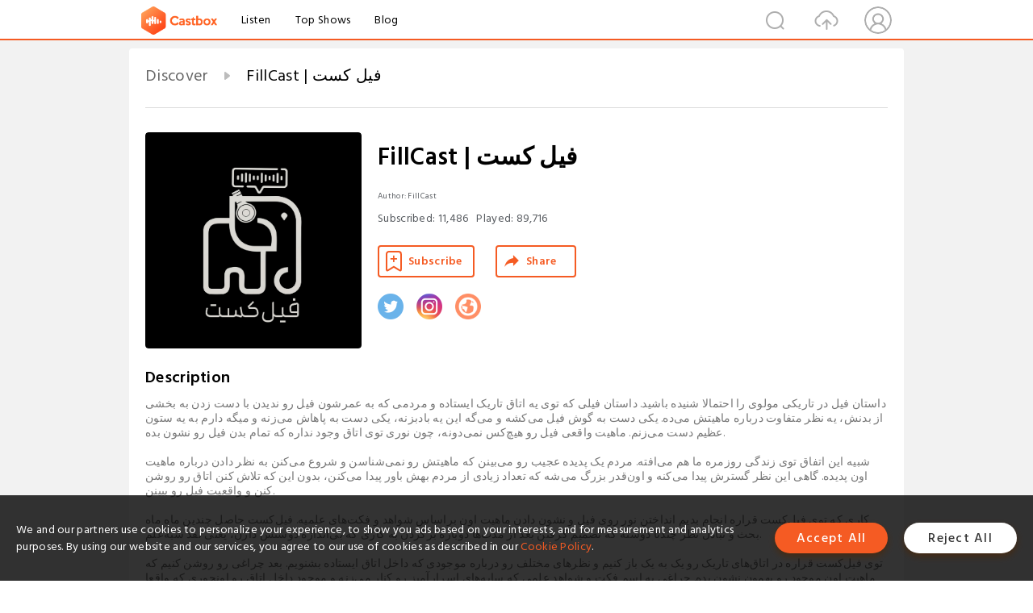

--- FILE ---
content_type: text/html; charset=utf-8
request_url: https://castbox.fm/channel/id5475413
body_size: 45424
content:
<!DOCTYPE html>
<html lang="en">
<head>
  <meta charset="utf-8">
  <title>FillCast | فیل کست | Listen Free on Castbox.</title>
  <link rel="canonical" href="https://castbox.fm/channel/FillCast-%7C-%D9%81%DB%8C%D9%84-%DA%A9%D8%B3%D8%AA-id5475413" >
  <link rel="amphtml" href="https://castbox.fm/channel/FillCast-%7C-%D9%81%DB%8C%D9%84-%DA%A9%D8%B3%D8%AA-id5475413?amp=1" >
  <link rel="dns-prefetch" href="https//s3.castbox.fm">
  <link rel="dns-prefetch" href="https//everest.castbox.fm">
  <link rel="dns-prefetch" href="https//data.castbox.fm">
  <meta http-equiv="X-UA-Compatible" content="IE=edge,chrome=1">
  <meta name="viewport" content="width=device-width, initial-scale=1, user-scalable=no" >
  
  <link rel="icon" href="https://s3.castbox.fm/app/castbox/static/images/logo_120.png" type="image/x-icon">
  <meta name="apple-mobile-web-app-title" content="Castbox">
  <meta name="apple-mobile-web-app-capable" content="yes">
  <meta name="twitter:site" content="@CastBox_FM" >
  <meta name="twitter:creator" content="@CastBox_FM">
  <meta name="twitter:domain" content="castbox.fm">
  <meta name="twitter:card" content="summary" ><meta property="og:image:width" content="600" ><meta property="og:image:height" content="600" >
  <meta property="twitter:title" content="FillCast | فیل کست | Listen Free on Castbox." >
  <meta property="twitter:image" content="https://s3.castbox.fm/11/71/de/94efda493799afd32e23e5b796.jpg" >
  <meta property="twitter:description" content="داستان فیل در تاریکی مولوی را احتمالا شنیده باشید. داستان فیلی که توی یه اتاق تاریک ایستاده و مردمی که به عمرشون فیل رو ندیدن با دست زدن به بخشی از بدنش..." >
  <meta property="al:ios:url" content="castbox://channel/FillCast-%7C-%D9%81%DB%8C%D9%84-%DA%A9%D8%B3%D8%AA-id5475413" >
  <meta property="al:ios:app_store_id" content="1100218439" >
  <meta property="al:ios:app_name" content="Castbox" >
  <meta property="al:android:url" content="castbox://channel/FillCast-%7C-%D9%81%DB%8C%D9%84-%DA%A9%D8%B3%D8%AA-id5475413" >
  <meta property="al:android:package" content="fm.castbox.audiobook.radio.podcast" >
  <meta property="al:android:app_name" content="Castbox" >
  <meta property="al:web:url" content="https://castbox.fm/channel/FillCast-%7C-%D9%81%DB%8C%D9%84-%DA%A9%D8%B3%D8%AA-id5475413" >
  <meta property="fb:app_id" content="1840752496197771" >
  <meta property="og:type" content="article" >
  <meta property="og:site_name" content="Castbox" />
  <meta property="og:url" content="https://castbox.fm/channel/FillCast-%7C-%D9%81%DB%8C%D9%84-%DA%A9%D8%B3%D8%AA-id5475413" >
  <meta property="og:image" content="https://s3.castbox.fm/11/71/de/94efda493799afd32e23e5b796.jpg" >
  <meta property="og:title" content="FillCast | فیل کست | Listen Free on Castbox." >
  <meta property="og:description" content="داستان فیل در تاریکی مولوی را احتمالا شنیده باشید. داستان فیلی که توی یه اتاق تاریک ایستاده و مردمی که به عمرشون فیل رو ندیدن با دست زدن به بخشی از بدنش..." >
  <meta property="twitter:app:id:iphone" content="1243410543">
  <meta property="twitter:app:id:googleplay" content="fm.castbox.audiobook.radio.podcast">
  <meta name="description" content="داستان فیل در تاریکی مولوی را احتمالا شنیده باشید. داستان فیلی که توی یه اتاق تاریک ایستاده و مردمی که به عمرشون فیل رو ندیدن با دست زدن به بخشی از بدنش..." >
  <meta name="keywords" content="FillCast | فیل کست podcast, Physics, Science, Technology" >
  <meta name="theme-color" content="rgba(170,170,163,1)" />
  <link rel="search" type="application/opensearchdescription+xml" href="https://castbox.fm/opensearch.xml" title="Castbox">
  <script type="application/ld+json">
{"@context":"http://schema.org","@type":"BreadcrumbList","itemListElement":[{"@type":"ListItem","position":1,"item":{"@id":"https://castbox.fm/home","name":"Channels","image":"https://s3.castbox.fm/app/castbox/static/images/logo.png"}},{"@type":"ListItem","position":2,"item":{"@id":"/channel/FillCast-%7C-%D9%81%DB%8C%D9%84-%DA%A9%D8%B3%D8%AA-id5475413","name":"FillCast | فیل کست","image":"https://s3.castbox.fm/11/71/de/94efda493799afd32e23e5b796.jpg"}}]}
</script>
  <link href="https://fonts.googleapis.com/css?family=Hind+Siliguri:300,400,500,600" rel="stylesheet"><link rel="stylesheet" type="text/css" href="https://s3.castbox.fm/app/castbox/static/css/slick.min.css" >
  <link type="application/rss+xml" rel="alternate"
          title="FillCast | فیل کست" href="http://rss.castbox.fm/everest/c6a6633d27b141b09b40d86d630c74d5.xml"/>
  <link rel="manifest" id="pwaLink" href="/api/pwa/manifest.json?cid=5475413">
  
  
  <script type='text/javascript'>
    if (document.documentElement.clientWidth <= 720) {
      document.documentElement.style.fontSize = document.documentElement.clientWidth / 7.2 + 'px'
    } else {
      document.documentElement.style.fontSize = '100px'
    }
    window.onloadcallback=function(){}
  </script>
  
  <link data-chunk="global" rel="stylesheet" href="https://s3.castbox.fm/webstatic/css/vendors~global.96c36ed4.chunk.css">
<link data-chunk="global" rel="stylesheet" href="https://s3.castbox.fm/webstatic/css/global.c7478bb9.chunk.css">
<link data-chunk="castbox.main" rel="stylesheet" href="https://s3.castbox.fm/webstatic/css/castbox.main.ed6e5c24.chunk.css">
<link data-chunk="genre" rel="stylesheet" href="https://s3.castbox.fm/webstatic/css/genre.504f9e8b.chunk.css">
<link data-chunk="ep" rel="stylesheet" href="https://s3.castbox.fm/webstatic/css/ep.fe499db8.chunk.css">
<link data-chunk="ch" rel="stylesheet" href="https://s3.castbox.fm/webstatic/css/ch.5b8889a4.chunk.css">
</head>
<body>
  <div id="root"><div class="castboxGlobal"><div style="width:0;height:0"><audio style="width:100%;height:100%" preload="auto"></audio></div><div class="castboxMain"><div class="mainBox"><div id="castboxHeader"><div class="castboxHeaderContainer"><div class="nav-item left navLogo"><a href="/"><img class="logoTextCover" src="https://s3.castbox.fm/webstatic/images/navLogo.c3d5a81b.png"/></a><a class="nav-item link" href="/home">Listen</a><a class="nav-item link" href="/categories/0">Top Shows</a><a class="nav-item link" href="/blog">Blog</a></div><div><div class="nav-item right topUserNav"><div class="userNav right"><div class="userNav-icon"><img class="userNav-img" src="https://s3.castbox.fm/webstatic/images/userIcon.06c408dc.png"/></div></div></div><div class="nav-item right upload"><a href="/creator/upload"><img class="img" src="https://s3.castbox.fm/webstatic/images/upload_icon.521c956a.png"/></a></div><div class="nav-item right search"><img class="img" src="https://s3.castbox.fm/webstatic/images/search_icon.3958760d.png"/></div></div></div></div><div style="padding-bottom:10px;min-height:100vh" id="childrenBox" class="childrenBox"><div class="topCon"></div><div class="topLeftCon"></div><div class="topRightCon"></div><div class="clearfix childContent" id="trackList"><div style="text-align:left" class="guru-breadcrumb"><span class="guru-breadcrumb-item"><span style="max-width:80%" class="breadcrumb-text"><a href="/home">Discover</a></span><img class="breadcrumbImage" src="[data-uri]"/></span><span class="guru-breadcrumb-item active"><span style="max-width:80%" class="breadcrumb-text">FillCast | فیل کست</span></span></div><div class="ch_feed"><div class="ch_feed-top clearfix"><div class="ch_feed-cover" data-ch-id="b32cc4ae8ef99e92339a71cd1ee8a871a67b1392"><div style="display:inline-block;height:100%;width:100%;overflow:hidden;border-radius:4px;background-color:#A9B8AD" class="coverImgContainer"><img style="display:inline-block;opacity:1;width:100%;height:100%" src="https://s3.castbox.fm/11/71/de/94efda493799afd32e23e5b796.jpg" class="img" alt="FillCast | فیل کست" title="FillCast | فیل کست"/></div></div><div class="ch_feed_info"><h1 title="FillCast | فیل کست" class="ch_feed_info_title"><div id="box-pro-ellipsis-176891360413961" class="box-ellipsis box-ellipsis-lineClamp"><style>#box-pro-ellipsis-176891360413961{-webkit-line-clamp:2;}</style><span>FillCast | فیل کست</span></div></h1><div class="channelInfo"><p class="author">Author<!-- -->: <!-- -->FillCast</p><span class="count sub_count">Subscribed<!-- -->:<!-- --> <!-- -->11,486</span><span class="count play_count">Played<!-- -->:<!-- --> <!-- -->89,716</span></div><div class="funcBtn"><div style="display:inline-block" class=""><div class="subscribeBtn">Subscribe</div></div><span><div class="sharePageBtn">Share</div></span></div><div class="ch_feed-socials"><a rel="nofollow" target="_blank" href="https://twitter.com/FillCast"><img class="ch_feed-socials-item" src="https://s3.castbox.fm/webstatic/images/twitter.b3173321.png"/></a><a rel="nofollow" target="_blank" href="https://www.instagram.com/Fillcast_"><img class="ch_feed-socials-item" src="https://s3.castbox.fm/webstatic/images/instagram.689928b5.png"/></a><a rel="nofollow" target="_blank" href="https://www.linkedin.com/company/fillcast/"><img class="ch_feed-socials-item" src="https://s3.castbox.fm/webstatic/images/homelink.fb715380.png"/></a></div><div class="ch_feed-copyright"></div><p class="des-title">Description</p><div class="des-con"><div>داستان فیل در تاریکی مولوی را احتمالا شنیده باشید. داستان فیلی که توی یه اتاق تاریک ایستاده و مردمی که به عمرشون فیل رو ندیدن با دست زدن به بخشی از بدنش، یه نظر متفاوت درباره ماهیتش می‌ده. یکی دست به گوش فیل می‌کشه و می‌گه این یه بادبزنه، یکی دست به پاهاش می‌زنه و میگه دارم به یه ستون عظیم دست می‌زنم. ماهیت واقعی فیل رو هیچ‌کس نمی‌دونه، چون نوری توی اتاق وجود نداره که تمام بدن فیل رو نشون بده.<br /><br />شبیه این اتفاق توی زندگی روزمره ما هم می‌افته. مردم یک پدیده عجیب رو می‌بینن که ماهیتش رو نمی‌شناسن و شروع می‌کنن به نظر دادن درباره ماهیت اون پدیده. گاهی این نظر گسترش پیدا می‌کنه و اون‌قدر بزرگ می‌شه که تعداد زیادی از مردم بهش باور پیدا می‌کنن، بدون این که تلاش کنن اتاق رو روشن کنن و واقعیت فیل رو ببینن.<br /><br />کاری که توی فیل‌کست قراره انجام بدیم انداختن نور روی فیل و نشون دادن ماهیت اون براساس شواهد و فکت‌های علمیه. فیل‌کست حاصل چندین ماه ماه بحث و تبادل نظر چندتا دوسته که تصمیم گرفتن بعد از مدت‌ها دوباره برگردن به کاری که بی‌اندازه دوستش دارن، یعنی نقد شبه‌علم.<br /><br />توی فیل‌کست قراره در اتاق‌های تاریک رو یک به یک باز کنیم و نظرهای مختلف رو درباره موجودی که داخل اتاق ایستاده بشنویم. بعد چراغی رو روشن کنیم که ماهیت اون موجود رو بهمون نشون بده. چراغی به اسم فکت و شواهد علمی که سایه‌های اسرارآمیز رو کنار می‌زنه و موجود داخل اتاق رو اونجوری که واقعا هست بهمون نشون میده...<br /><br />https://hamibash.com/fillcast</div></div></div></div><div><div style="display:none"></div></div></div><div class="leftContainer"><div class="main"><div class="topRow clearfix"><div class="con"><div class="trackListCon"><div class="clearfix"><div class="trackListCon_title">24<!-- --> Episodes</div><div class="right funcBtn"><span class="funcBtn-item">Reverse</span></div></div><div id="trackListCon_list" class="trackListCon_list"><div><section class="episodeRow opacityinAnimate"><div class="ep-item"><div class="ep-item-cover"><a href="/episode/اطلاعیه%3A-معرفی-پادکست‌های-جدید-id5475413-id880545349"><div style="display:inline-block;height:100%;width:100%;overflow:hidden;border-radius:4px;background-color:#A9B8AD" class="coverImgContainer"><img style="display:inline-block;opacity:1;width:100%;height:100%" src="https://s3.castbox.fm/c2/e5/31/3436cf4324851f3145a182122c.jpg" class="image" alt="اطلاعیه: معرفی پادکست‌های جدید" title="اطلاعیه: معرفی پادکست‌های جدید"/></div></a></div><div class="ep-item-con"><a href="/episode/اطلاعیه%3A-معرفی-پادکست‌های-جدید-id5475413-id880545349"><p title="اطلاعیه: معرفی پادکست‌های جدید" class="ep-item-con-title"><span class="ellipsis" style="display:inline-block">اطلاعیه: معرفی پادکست‌های جدید</span></p></a><p class="ep-item-con-des"><span class="item icon date">2025-12-08</span><span class="item icon time">03:34</span><span class="item"><img class="heart" src="[data-uri]"/>2</span></p><div class="ep-item-con-btns"><p class="btn-item like"></p><span class="btn-item add-2epl"><div class="playlists-modal"><div class="playlists-modal-target"><div class="add-2epl-btn"></div></div></div></span><span class="btn-item add-2epl more-point"><div class="playlists-modal"><div class="playlists-modal-target"><div class="add-2epl-btn epl-more-action"></div></div></div></span></div></div><div class="ep-item-ctrls"><a class="ctrlItem play" href="/episode/اطلاعیه%3A-معرفی-پادکست‌های-جدید-id5475413-id880545349"></a></div></div><div class="audiobox"></div><div class="ep-item-desmodal"><div class="ep-item-desmodal-con">پادکست سطرهای پنهانپادکست پریسکوپ</div></div></section><section class="episodeRow opacityinAnimate"><div class="ep-item"><div class="ep-item-cover"><a href="/episode/15-|-جذام-قرن-بیستم-id5475413-id879724390"><div style="display:inline-block;height:100%;width:100%;overflow:hidden;border-radius:4px;background-color:#A9B8AD" class="coverImgContainer"><img style="display:inline-block;opacity:1;width:100%;height:100%" src="https://s3.castbox.fm/df/44/c5/3da12d4737a31fa76eb0267010.jpg" class="image" alt="15 | جذام قرن بیستم" title="15 | جذام قرن بیستم"/></div></a></div><div class="ep-item-con"><a href="/episode/15-|-جذام-قرن-بیستم-id5475413-id879724390"><p title="15 | جذام قرن بیستم" class="ep-item-con-title"><span class="ellipsis" style="display:inline-block">15 | جذام قرن بیستم</span></p></a><p class="ep-item-con-des"><span class="item icon date">2025-12-05</span><span class="item icon time">01:34:54</span><span class="item"><img class="heart" src="[data-uri]"/>6</span></p><div class="ep-item-con-btns"><p class="btn-item like"></p><span class="btn-item add-2epl"><div class="playlists-modal"><div class="playlists-modal-target"><div class="add-2epl-btn"></div></div></div></span><span class="btn-item add-2epl more-point"><div class="playlists-modal"><div class="playlists-modal-target"><div class="add-2epl-btn epl-more-action"></div></div></div></span></div></div><div class="ep-item-ctrls"><a class="ctrlItem play" href="/episode/15-|-جذام-قرن-بیستم-id5475413-id879724390"></a></div></div><div class="audiobox"></div><div class="ep-item-desmodal"><div class="ep-item-desmodal-con">!! این اپیزود برای افراد زیر ۱۴ سال مناسب نیست !!ایدزبیماری‌ای که جهان را در دهه‌های ۱۹۸۰ و ۱۹۹۰ میلادی در وحشت و بهت فرو برد.ایدز، همچنان یکی از بدنام‌ترین بیماری‌ها در سطح جهان است. اما این بیماری و عامل آن یعنی ویروس اچ آی وی از کجا آمده‌اند؟ اپیدمی آن از کجا آغاز شده و امروزه چه راه‌هایی برای مقابله با آن داریم؟از همه مهم‌تر، چه باورهای اشتباهی درباره‌ی ایدز وجود دارد که لازم است درباره‌ی آن‌ها بدانیم.در اپیزود ۱۵ یعنی جذام قرن بیستم، به ایدز، اچ آی وی و تبعات اجتماعی آن پرداخته‌ایم.مهمان‌ها:دکتر آرمین وزیریان - فلوشیپ HIV/AIDSبردیا برجسته‌نژاد - پادکستر پادکست آلبوم-------منابع:HIV.govBay Area Reporter, Volume 11, Number 14, 2 July 1981New York Times, May 11, 1982MMWR. Morbidity and Mortality Weekly Report, Vol. 31, No. 23, June 18, 1982Patient Zero and the Making of the AIDS Epidemic, Richard A. MckayThe origins of AIDS, Jacques Pepin</div></div></section><section class="episodeRow opacityinAnimate"><div class="ep-item"><div class="ep-item-cover"><a href="/episode/14-|-سقوط-در-رازول-id5475413-id790783838"><div style="display:inline-block;height:100%;width:100%;overflow:hidden;border-radius:4px;background-color:#A9B8AD" class="coverImgContainer"><img style="display:inline-block;opacity:1;width:100%;height:100%" src="https://s3.castbox.fm/a5/c3/3e/6242d346f8a1efee972c01ffad.jpg" class="image" alt="14 | سقوط در رازول" title="14 | سقوط در رازول"/></div></a></div><div class="ep-item-con"><a href="/episode/14-|-سقوط-در-رازول-id5475413-id790783838"><p title="14 | سقوط در رازول" class="ep-item-con-title"><span class="ellipsis" style="display:inline-block">14 | سقوط در رازول</span></p></a><p class="ep-item-con-des"><span class="item icon date">2025-03-23</span><span class="item icon time">35:11</span><span class="item"><img class="heart" src="[data-uri]"/>17</span></p><div class="ep-item-con-btns"><p class="btn-item like"></p><span class="btn-item add-2epl"><div class="playlists-modal"><div class="playlists-modal-target"><div class="add-2epl-btn"></div></div></div></span><span class="btn-item add-2epl more-point"><div class="playlists-modal"><div class="playlists-modal-target"><div class="add-2epl-btn epl-more-action"></div></div></div></span></div></div><div class="ep-item-ctrls"><a class="ctrlItem play" href="/episode/14-|-سقوط-در-رازول-id5475413-id790783838"></a></div></div><div class="audiobox"></div><div class="ep-item-desmodal"><div class="ep-item-desmodal-con">آیا ممکن است ارتش آمریکا سقوط یک فضاپیمای حامل فرازمینی‌ها را به مدت ۸۰ سال مخفی کرده باشد؟در اپیزود ۱۴ سری زدیم به یکی از مهم‌ترین پرونده‌های دنیای یوفوها: سقوط جسمی ناشناس در نزدیکی شهر رازول، واقع در ایالت نیومکزیکو. روایت شاهدان عینی ماجرا را مرور می‌کنیم و به این می‌پردازیم که در نهایت ماهیت این جسم عجیب چه بوده است.حمایت مالی از فیلکست-------منابعRoswell Daily Report, July 8, 1947Roswell Report: Case ClosedUFOs, CHEMTRAILS, AND ALIENS - Donal Prothero &amp; Timothy CalahanCrash at Corona - Don Berliner and Stanton FriedmanThe Roswell Incident - Bill Moore and Charles Berlitz-------موسیقی‌هاSweetwater - Westworld - Ramin DjawadiPaint it, Black - Westworld - Ramin DjawadiNitro Heist - Westworld - Ramin DjawadiFreeze All Motor Functions - Westworld - Ramin DjawadiMIB - Westworld - Ramin DjawadiMOTO - Westworld - Ramin DjawadiRehoboam - Westworld - Ramin DjawadiBicameral Mind - Westworld - Ramin Djawadiویرگول فیلکستاینستاگرام فیلکست</div></div></section><section class="episodeRow opacityinAnimate"><div class="ep-item"><div class="ep-item-cover"><a href="/episode/13-|-اژدها-بیدار-می‌شود-id5475413-id788331540"><div style="display:inline-block;height:100%;width:100%;overflow:hidden;border-radius:4px;background-color:#A9B8AD" class="coverImgContainer"><img style="display:inline-block;opacity:1;width:100%;height:100%" src="https://s3.castbox.fm/4d/b9/f1/4abee54266b8bfc14bbce31384.jpg" class="image" alt="13 | اژدها بیدار می‌شود" title="13 | اژدها بیدار می‌شود"/></div></a></div><div class="ep-item-con"><a href="/episode/13-|-اژدها-بیدار-می‌شود-id5475413-id788331540"><p title="13 | اژدها بیدار می‌شود" class="ep-item-con-title"><span class="ellipsis" style="display:inline-block">13 | اژدها بیدار می‌شود</span></p></a><p class="ep-item-con-des"><span class="item icon date">2025-03-16</span><span class="item icon time">01:12:08</span><span class="item"><img class="heart" src="[data-uri]"/>8</span></p><div class="ep-item-con-btns"><p class="btn-item like"></p><span class="btn-item add-2epl"><div class="playlists-modal"><div class="playlists-modal-target"><div class="add-2epl-btn"></div></div></div></span><span class="btn-item add-2epl more-point"><div class="playlists-modal"><div class="playlists-modal-target"><div class="add-2epl-btn epl-more-action"></div></div></div></span></div></div><div class="ep-item-ctrls"><a class="ctrlItem play" href="/episode/13-|-اژدها-بیدار-می‌شود-id5475413-id788331540"></a></div></div><div class="audiobox"></div><div class="ep-item-desmodal"><div class="ep-item-desmodal-con">اپیزود ۱۳ - اژدها بیدار می‌شوددرباره‌ی حوادث هسته‌ای و خطرات فناوری‌های هسته‌ایانرژی هسته‌ای از زمان کشف آن مناقشه‌برانگیز بوده، چرا که نه‌تنها می‌توان از آن برای ساخت سلاح‌های مخرب استفاده کرد، بلکه در صورتی که این انرژی از کنترل خارج شود می‌تواند پیامدهای جبران‌ناپذیری برای سلامت انسان و محیط زیست داشته باشد.در این اپیزود نگاهی انداختیم به مهم‌ترین حادثه‌ی هسته‌ای تاریخ یعنی فاجعه‌ی چرنوبیل و سپس فوکوشیما. دلایل فنی رخ دادن این حوادث را بررسی کردیم و مثل همیشه نگاهی هم به شایعات و مطالب نادرست پیرامون چرنوبیل داشتیم.حمایت مالی از فیلکست پادکست هلسینکست منابع این اپیزود:- Chernobyl: The History of a Nuclear Catastrophe, Serheii Plokhi- صداهایی از چرنوبیل، اسوتلانا الکسیویچ، کتاب کوله پشتی- https://world-nuclear.org/- Fukushima: The Story of a Nuclear Disaster, David Lochbaum————-موسیقی‌ها:- Fusion - Ludwig Göransson - Oppenheimer- Los Alamos - LUdwig Goransson - Oppenheimer- 12 hours before - Chernobyl OST- The Mole - Hans Zimmer - Dunkirk- The oil - Hans Zimmer - Dunkirk- The door - Chernobyl OST- Final Song - Chernobyl OST- Story Time - Dario Marianelli - Kubo and two strings- The Walking Dead Original Soundtrack - Theme Song- Cold welcome - Metro Exodus- The Quarantine Zone (20 Years Later) | The Last of Us- Sigur Rós - Hoppípollaاینستاگرام فیلکستویرگول فیلکست </div></div></section><section class="episodeRow opacityinAnimate"><div class="ep-item"><div class="ep-item-cover"><a href="/episode/12-|-جنبش‌های-ضد-واکسن-id5475413-id771320366"><div style="display:inline-block;height:100%;width:100%;overflow:hidden;border-radius:4px;background-color:#A9B8AD" class="coverImgContainer"><img style="display:inline-block;opacity:1;width:100%;height:100%" src="https://s3.castbox.fm/e2/72/d9/41518c41928399d010542f47c3.jpg" class="image" alt="12 | جنبش‌های ضد واکسن" title="12 | جنبش‌های ضد واکسن"/></div></a></div><div class="ep-item-con"><a href="/episode/12-|-جنبش‌های-ضد-واکسن-id5475413-id771320366"><p title="12 | جنبش‌های ضد واکسن" class="ep-item-con-title"><span class="ellipsis" style="display:inline-block">12 | جنبش‌های ضد واکسن</span></p></a><p class="ep-item-con-des"><span class="item icon date">2025-01-17</span><span class="item icon time">02:17:05</span><span class="item"><img class="heart" src="[data-uri]"/>13</span></p><div class="ep-item-con-btns"><p class="btn-item like"></p><span class="btn-item add-2epl"><div class="playlists-modal"><div class="playlists-modal-target"><div class="add-2epl-btn"></div></div></div></span><span class="btn-item add-2epl more-point"><div class="playlists-modal"><div class="playlists-modal-target"><div class="add-2epl-btn epl-more-action"></div></div></div></span></div></div><div class="ep-item-ctrls"><a class="ctrlItem play" href="/episode/12-|-جنبش‌های-ضد-واکسن-id5475413-id771320366"></a></div></div><div class="audiobox"></div><div class="ep-item-desmodal"><div class="ep-item-desmodal-con">واکسن. یکی از ابداعات بشر که گاوها الهام‌بخش ساخت اون بودن و طی دو قرن گذشته، باعث شده طول عمر متوسط انسان‌های روی زمین به طرز شگفت‌انگیزی افزایش پیدا کنه.پس چرا واکسن در طول تاریخ همواره مخالفانی داشته که با نام مرددین نسبت به واکسن و گاهی ضدواکسن (آنتی واکس) شناخته میشن؟در این اپیزود نگاهی داشتیم به داستان چهار واکسن مهم و تاثیرگذار تاریخ و دلایل تردید و مخالفت مردم با این واکسن‌ها رو بررسی کردیم.مهمان ویژه:دکتر اکبر فتوحی: اپیدمیولوژیست و عضو هیئت علمی دانشگاه علوم پزشکی تهراناسپانسر این اپیزود از فیلکست:لیوافارما، تولیدکننده‌ی محصولات مدرن دوران قاعدگی اینستاگرام لیوافارماحمایت مالی از فیلکستپادکست پرامپتمنابع این اپیزود:The Panic Virus: A True Story of Medicine, Science, and Fear - Seth MnookinThe Vaccine Race: Science, Politics, and the Human Costs of Defeating Disease - Meredith WadmanThe Cutter Incident: How America&#x27;s First Polio Vaccine Led to a Growing Vaccine Crisis - Paul OffitAutism&#x27;s False Prophets: Bad Science, Risky Medicine, and the Search for a Cure - Paul OffitTell Me When It&#x27;s Over: An Insider&#x27;s Guide to Deciphering Covid Myths and Navigating Our Post-Pandemic World - Paul Offit--------موسیقی‌ها:The Leftovers main theme - Max RichterBecoming a Geisha - Memoirs of a Geisha - John WilliamsThe Bal Maiden - Poldark - Ann DudleyThe Chairman&#x27;s Waltz - Memoirs of a Geisha - John WilliamsTime - Inception - Hans ZimmerFables - Secession StudioDay One - Interstellar - Hans ZimmerOne Day - Pirates of the Caribbean - Hans ZimmerAdagio For Strings - Samuel BarberA Blessing - The Leftovers - Max RichterProfessor Umbridge - Harry Potter and the Order of Phoenix - Nicholas HooperWhen All Is Lost - Secession StudioThe Heroic Weather - Alexandre DesplatThe Last of Us - Santa OlalaTheorists - Oppenheimer - Ludwig GorransonSeverance main theme - Theodore ShapiroArrival of the Birds - The Crimson Wing - The Cinematic Orchestraاینستاگرام فیلکست</div></div></section><section class="episodeRow opacityinAnimate"><div class="ep-item"><div class="ep-item-cover"><a href="/episode/11-1-|-مدل‌های-زبانی-بزرگ-چطور-کار-می‌کنند؟-id5475413-id737982492"><div style="display:inline-block;height:100%;width:100%;overflow:hidden;border-radius:4px;background-color:#A9B8AD" class="coverImgContainer"><img style="display:inline-block;opacity:1;width:100%;height:100%" src="https://s3.castbox.fm/7e/ec/1c/3858284439acffad7b7b7464c3.jpg" class="image" alt="11-1 | مدل‌های زبانی بزرگ چطور کار می‌کنند؟" title="11-1 | مدل‌های زبانی بزرگ چطور کار می‌کنند؟"/></div></a></div><div class="ep-item-con"><a href="/episode/11-1-|-مدل‌های-زبانی-بزرگ-چطور-کار-می‌کنند؟-id5475413-id737982492"><p title="11-1 | مدل‌های زبانی بزرگ چطور کار می‌کنند؟" class="ep-item-con-title"><span class="ellipsis" style="display:inline-block">11-1 | مدل‌های زبانی بزرگ چطور کار می‌کنند؟</span></p></a><p class="ep-item-con-des"><span class="item icon date">2024-09-18</span><span class="item icon time">40:37</span><span class="item"><img class="heart" src="[data-uri]"/>13</span></p><div class="ep-item-con-btns"><p class="btn-item like"></p><span class="btn-item add-2epl"><div class="playlists-modal"><div class="playlists-modal-target"><div class="add-2epl-btn"></div></div></div></span><span class="btn-item add-2epl more-point"><div class="playlists-modal"><div class="playlists-modal-target"><div class="add-2epl-btn epl-more-action"></div></div></div></span></div></div><div class="ep-item-ctrls"><a class="ctrlItem play" href="/episode/11-1-|-مدل‌های-زبانی-بزرگ-چطور-کار-می‌کنند؟-id5475413-id737982492"></a></div></div><div class="audiobox"></div><div class="ep-item-desmodal"><div class="ep-item-desmodal-con">این گفتگو کامل ما به محمد علی صدرایی در مورد نحوه کار مدل‌های زبانی بزرگ است که بخشی از آن را در اپیوزد هوش تاریک شنیده‌اید.در اپیزود یازدهم فیلکست به موضوع هوش مصنوعی و حاشیه‌های اون پرداختیم. موضوعی که این روزها هم خیلی داغه، هم خیلی ترسناک. اول تاریخچه هوش مصنوعی و ماشین‌های هوشمند رو بررسی می‌کنیم و بعد به سراغ وضعیت فعلی و چشم‌اندازه آینده‌ی هوش مصنوعی میریم.مهمان:- محمد علی صدرایی: عضو تیم پردازش زبان طبیعی، در مرکز تحقیقات هوش مصنوعی پارتاسپانسر این اپیزود از فیلکست: ویپاد، ترابانک پاسارگاداینستاگرام ویپاد: Wepod_irلینک ویرگول فیلکست ————حمایت مالی از فیلکست:حامی باشاینستاگرام فیلکست:Fillcast_ </div></div></section><section class="episodeRow opacityinAnimate"><div class="ep-item"><div class="ep-item-cover"><a href="/episode/11-|-هوش-تاریک-id5475413-id731314206"><div style="display:inline-block;height:100%;width:100%;overflow:hidden;border-radius:4px;background-color:#A9B8AD" class="coverImgContainer"><img style="display:inline-block;opacity:1;width:100%;height:100%" src="https://s3.castbox.fm/3c/22/3d/afbe2a4dc79ad3b26636ecd377.jpg" class="image" alt="11 | هوش تاریک" title="11 | هوش تاریک"/></div></a></div><div class="ep-item-con"><a href="/episode/11-|-هوش-تاریک-id5475413-id731314206"><p title="11 | هوش تاریک" class="ep-item-con-title"><span class="ellipsis" style="display:inline-block">11 | هوش تاریک</span></p></a><p class="ep-item-con-des"><span class="item icon date">2024-08-27</span><span class="item icon time">01:36:32</span><span class="item"><img class="heart" src="[data-uri]"/>24</span></p><div class="ep-item-con-btns"><p class="btn-item like"></p><span class="btn-item add-2epl"><div class="playlists-modal"><div class="playlists-modal-target"><div class="add-2epl-btn"></div></div></div></span><span class="btn-item add-2epl more-point"><div class="playlists-modal"><div class="playlists-modal-target"><div class="add-2epl-btn epl-more-action"></div></div></div></span></div></div><div class="ep-item-ctrls"><a class="ctrlItem play" href="/episode/11-|-هوش-تاریک-id5475413-id731314206"></a></div></div><div class="audiobox"></div><div class="ep-item-desmodal"><div class="ep-item-desmodal-con">آیا هوش مصنوعی می‌تونه در آینده‌ای نزدیک از کنترل ما خارج بشه و شغل‌ها، ارتش‌ها و حتی حکومت ما رو در دست بگیره؟در اپیزود یازدهم فیلکست به موضوع هوش مصنوعی و حاشیه‌های اون پرداختیم. موضوعی که این روزها هم خیلی داغه، هم خیلی ترسناک. اول تاریخچه هوش مصنوعی و ماشین‌های هوشمند رو بررسی می‌کنیم و بعد به سراغ وضعیت فعلی و چشم‌اندازه آینده‌ی هوش مصنوعی میریم.مهمانان:- محمد علی صدرایی: عضو تیم پردازش زبان طبیعی، در مرکز تحقیقات هوش مصنوعی پارت- دکتر طاها یاسری: متخصص روابط اجتماعی انسان و ماشیناسپانسر این اپیزود از فیلکست: ویپاد، ترابانک پاسارگاداینستاگرام ویپاد: Wepod_irپادکست تجربه جهانی لینک ویرگول فیلکست ————منابع:- Erewhon - Samuel Butler (1872)- Computing Machinery and Intelligence - Alan Turing (1950)- A Brief History of Artificial Intelligence - Michael Wooldridg(2021)- AI Ethics - Mark Coeckelberg - MIT Press (2020)- Robots in Groups and Teams: A Literature Review. - Sarah Sebo, Brett Stoll, Brian Scassellati, and Malte F. Jung. 2020. ———موسیقی‌ها:- Crosswords-Alexandre Desplat- The Immitation Game- Alan - Alexandre Desplat - The Imitation Game- Watching with ten thousand eyes - Ramin Djawadi - Person of Interest- The Turing Test - Ben Salisbury and Geoff Barrow - Ex Machina- A Place In The Sky - Hans Zimmer - The Creator- Listening with a million ears - Ramin Djawadi - Person of Interest- Westworld Main Title Theme - Ramin Djawadi - Westworld- Connor Main Theme - Nima Fakhrara - Detroit: Become Human- ‌Bunsen Burner - CUTS - Ex Machinaحمایت مالی از فیلکست:حامی باشاینستاگرام فیلکست:Fillcast_ </div></div></section><section class="episodeRow opacityinAnimate"><div class="ep-item"><div class="ep-item-cover"><a href="/episode/10-|-ناوی-که-نامرئی-شد-id5475413-id687026760"><div style="display:inline-block;height:100%;width:100%;overflow:hidden;border-radius:4px;background-color:#A9B8AD" class="coverImgContainer"><img style="display:inline-block;opacity:1;width:100%;height:100%" src="https://s3.castbox.fm/af/68/0f/756b944b70880c17a78f535291.jpg" class="image" alt="10 | ناوی که نامرئی شد" title="10 | ناوی که نامرئی شد"/></div></a></div><div class="ep-item-con"><a href="/episode/10-|-ناوی-که-نامرئی-شد-id5475413-id687026760"><p title="10 | ناوی که نامرئی شد" class="ep-item-con-title"><span class="ellipsis" style="display:inline-block">10 | ناوی که نامرئی شد</span></p></a><p class="ep-item-con-des"><span class="item icon date">2024-03-29</span><span class="item icon time">25:24</span><span class="item"><img class="heart" src="[data-uri]"/>31</span></p><div class="ep-item-con-btns"><p class="btn-item like"></p><span class="btn-item add-2epl"><div class="playlists-modal"><div class="playlists-modal-target"><div class="add-2epl-btn"></div></div></div></span><span class="btn-item add-2epl more-point"><div class="playlists-modal"><div class="playlists-modal-target"><div class="add-2epl-btn epl-more-action"></div></div></div></span></div></div><div class="ep-item-ctrls"><a class="ctrlItem play" href="/episode/10-|-ناوی-که-نامرئی-شد-id5475413-id687026760"></a></div></div><div class="audiobox"></div><div class="ep-item-desmodal"><div class="ep-item-desmodal-con">آیا ارتش آمریکا طی آزمایشی محرمانه موفق شده به توانایی نامرئی و تلپورت کردن برسه؟در این اپیزود روی آزمایش فیلادلفیا دست گذاشتیم. آزمایش محرمانه‌ای که گفته میشه در سال ۱۹۴۳ روی ناوی به اسم یو اس اس الدریج در بندر فیلادلفیا انجام شد. آزمایشی که نتایجش به قدری وحشتناک بود که متوقف و تمام اطلاعات اون، نابود شد.منابع:- The Philadelphia Experiment: Project Invisibility - Charles Berlitz and Bill Moore- The Allende Letters and the VARO edition of &quot;The Case For The UFO&quot;- Morris Jessup- Allende Letters a Hoax? (https://de173.com/allende-letters-a-hoax/)موسیقی‌ها:- Blade Runner: Main Theme - Vangelis- Pinned and Mounted - Tent Reznor and Atticus Ross - The Girl with the Dragon Tattoo- An Itch - Tent Reznor and Atticus Ross - The Girl with the Dragon Tattoo- Milennia - Tent Reznor and Atticus Ross - The Girl with the Dragon Tattoo- The Heretics - Tent Reznor and Atticus Ross - The Girl with the Dragon Tattoo- Eric Clapton - Edge of Darkness (Live at the Royal Albert Hall)حمایت از پادکست:حامی باشBuy Me a Coffee</div></div></section><section class="episodeRow opacityinAnimate"><div class="ep-item"><div class="ep-item-cover"><a href="/episode/9-|-فیزیکدانی-در-سایه-id5475413-id685663971"><div style="display:inline-block;height:100%;width:100%;overflow:hidden;border-radius:4px;background-color:#A9B8AD" class="coverImgContainer"><img style="display:inline-block;opacity:1;width:100%;height:100%" src="https://s3.castbox.fm/78/6d/56/1075181a73c54a07745926e28f359133fa_scaled_v1_400.jpg" class="image" alt="9 | فیزیکدانی در سایه" title="9 | فیزیکدانی در سایه"/></div></a></div><div class="ep-item-con"><a href="/episode/9-|-فیزیکدانی-در-سایه-id5475413-id685663971"><p title="9 | فیزیکدانی در سایه" class="ep-item-con-title"><span class="ellipsis" style="display:inline-block">9 | فیزیکدانی در سایه</span></p></a><p class="ep-item-con-des"><span class="item icon date">2024-03-25</span><span class="item icon time">29:02</span><span class="item"><img class="heart" src="[data-uri]"/>16</span></p><div class="ep-item-con-btns"><p class="btn-item like"></p><span class="btn-item add-2epl"><div class="playlists-modal"><div class="playlists-modal-target"><div class="add-2epl-btn"></div></div></div></span><span class="btn-item add-2epl more-point"><div class="playlists-modal"><div class="playlists-modal-target"><div class="add-2epl-btn epl-more-action"></div></div></div></span></div></div><div class="ep-item-ctrls"><a class="ctrlItem play" href="/episode/9-|-فیزیکدانی-در-سایه-id5475413-id685663971"></a></div></div><div class="audiobox"></div><div class="ep-item-desmodal"><div class="ep-item-desmodal-con">چرا شخصی با نبوغ فوق‌العاده، با یک موقعیت شغلی خوب و آینده‌ای درخشان باید یک شبه ناپدید بشه؟این همون اتفاقیه که برای مایورانا افتاد. فیزیکدانی که شاید می‌تونست بیش از یک جایزه نوبل برنده بشه اما با یا بدون اراده‌ی خودش، در یکی از شب‌های سال ۱۹۳۸ بدون هیچ اثری ناپدید شد.در این قسمت از فیلکست قراره داستان زندگی اتوره مایورانا رو بشنوید. داستانی عجیب با چاشنی فیزیک ذرات و تئوری توطئه.ضمنا، نوروزتون مبارک!سابسکرایب هم یادتون نره!منابع:Ettore Majorana: Genius and Mystery The mysterious Disappearance of Ettore MajoranaThe QuantumPhantomموسیقی‌های استفاده‌شده:Luciano Pavarotti - O Sole MioPower - Joseph William MorganFrom the Light - Alexander DimitrijevicFollow me - Alexander DimitrijevicPuzzled Mind - Yugo KannoLast Transmission - Aleksander Dimitrijevicحمایت از پادکست:حامی باشBuy Me a Coffee</div></div></section><section class="episodeRow opacityinAnimate"><div class="ep-item"><div class="ep-item-cover"><a href="/episode/8-2-|-آیا-گیاهخواری-برای-زمین-مفید-است؟-گفت‌وگو-با-مهدی-نبیان-id5475413-id685208095"><div style="display:inline-block;height:100%;width:100%;overflow:hidden;border-radius:4px;background-color:#A9B8AD" class="coverImgContainer"><img style="display:inline-block;opacity:1;width:100%;height:100%" src="https://s3.castbox.fm/8e/b6/5c/6028a6e3e1fa039f50f61df216ac583f5a_scaled_v1_400.jpg" class="image" alt="8-2 | آیا گیاهخواری برای زمین مفید است؟ گفت‌وگو با مهدی نبیان" title="8-2 | آیا گیاهخواری برای زمین مفید است؟ گفت‌وگو با مهدی نبیان"/></div></a></div><div class="ep-item-con"><a href="/episode/8-2-|-آیا-گیاهخواری-برای-زمین-مفید-است؟-گفت‌وگو-با-مهدی-نبیان-id5475413-id685208095"><p title="8-2 | آیا گیاهخواری برای زمین مفید است؟ گفت‌وگو با مهدی نبیان" class="ep-item-con-title"><span class="ellipsis" style="display:inline-block">8-2 | آیا گیاهخواری برای زمین مفید است؟ گفت‌وگو با مهدی نبیان</span></p></a><p class="ep-item-con-des"><span class="item icon date">2024-03-23</span><span class="item icon time">48:42</span><span class="item"><img class="heart" src="[data-uri]"/>8</span></p><div class="ep-item-con-btns"><p class="btn-item like"></p><span class="btn-item add-2epl"><div class="playlists-modal"><div class="playlists-modal-target"><div class="add-2epl-btn"></div></div></div></span><span class="btn-item add-2epl more-point"><div class="playlists-modal"><div class="playlists-modal-target"><div class="add-2epl-btn epl-more-action"></div></div></div></span></div></div><div class="ep-item-ctrls"><a class="ctrlItem play" href="/episode/8-2-|-آیا-گیاهخواری-برای-زمین-مفید-است؟-گفت‌وگو-با-مهدی-نبیان-id5475413-id685208095"></a></div></div><div class="audiobox"></div><div class="ep-item-desmodal"><div class="ep-item-desmodal-con">چرا بعضی متخصصان و صاحب‌نظران با گرایش به گیاهخواری مخالفند و‌آن را برای نجات زمین مفید نمی‌دانند؟در این مصاحبه با مهدی نبیان، کارشناس و فعال محیط زیست و مخالف گیاهخواری سعی کردیم به این سوال پاسخ بدهیم.</div></div></section><section class="episodeRow opacityinAnimate"><div class="ep-item"><div class="ep-item-cover"><a href="/episode/8-1-|-چرا-گرایش-به-گیاهخواری؟-گفت‌وگو-با-سپهر-سلیمی-id5475413-id684969921"><div style="display:inline-block;height:100%;width:100%;overflow:hidden;border-radius:4px;background-color:#A9B8AD" class="coverImgContainer"><img style="display:inline-block;opacity:1;width:100%;height:100%" src="https://s3.castbox.fm/46/d8/fa/0f8221fb46c2a35f79965255d14caaa1ea_scaled_v1_400.jpg" class="image" alt="8-1 | چرا گرایش به گیاهخواری؟ گفت‌وگو با سپهر سلیمی" title="8-1 | چرا گرایش به گیاهخواری؟ گفت‌وگو با سپهر سلیمی"/></div></a></div><div class="ep-item-con"><a href="/episode/8-1-|-چرا-گرایش-به-گیاهخواری؟-گفت‌وگو-با-سپهر-سلیمی-id5475413-id684969921"><p title="8-1 | چرا گرایش به گیاهخواری؟ گفت‌وگو با سپهر سلیمی" class="ep-item-con-title"><span class="ellipsis" style="display:inline-block">8-1 | چرا گرایش به گیاهخواری؟ گفت‌وگو با سپهر سلیمی</span></p></a><p class="ep-item-con-des"><span class="item icon date">2024-03-22</span><span class="item icon time">41:53</span><span class="item"><img class="heart" src="[data-uri]"/>5</span></p><div class="ep-item-con-btns"><p class="btn-item like"></p><span class="btn-item add-2epl"><div class="playlists-modal"><div class="playlists-modal-target"><div class="add-2epl-btn"></div></div></div></span><span class="btn-item add-2epl more-point"><div class="playlists-modal"><div class="playlists-modal-target"><div class="add-2epl-btn epl-more-action"></div></div></div></span></div></div><div class="ep-item-ctrls"><a class="ctrlItem play" href="/episode/8-1-|-چرا-گرایش-به-گیاهخواری؟-گفت‌وگو-با-سپهر-سلیمی-id5475413-id684969921"></a></div></div><div class="audiobox"></div><div class="ep-item-desmodal"><div class="ep-item-desmodal-con">آیا گرایش به گیاهخواری می‌تواند هم از گرم شدن کره‌ی زمین جلوگیری کند و هم به استثمار حیوانات توسط انسان پایان دهد؟در این مصاحبه با سپهر سلیمی، کارشناس محیط زیست و فعال حقوق حیوانات تلاش کردیم به این سوال، پاسخ بدهیم.</div></div></section><section class="episodeRow opacityinAnimate"><div class="ep-item"><div class="ep-item-cover"><a href="/episode/8-|-چه-کسی-سالاد-مرا-جا-به-جا-کرد-id5475413-id683673822"><div style="display:inline-block;height:100%;width:100%;overflow:hidden;border-radius:4px;background-color:#A9B8AD" class="coverImgContainer"><img style="display:inline-block;opacity:1;width:100%;height:100%" src="https://s3.castbox.fm/6d/65/83/eb03ee09c25f2cb662056dfe000b4ac6de_scaled_v1_400.jpg" class="image" alt="8 | چه کسی سالاد مرا جا به جا کرد" title="8 | چه کسی سالاد مرا جا به جا کرد"/></div></a></div><div class="ep-item-con"><a href="/episode/8-|-چه-کسی-سالاد-مرا-جا-به-جا-کرد-id5475413-id683673822"><p title="8 | چه کسی سالاد مرا جا به جا کرد" class="ep-item-con-title"><span class="ellipsis" style="display:inline-block">8 | چه کسی سالاد مرا جا به جا کرد</span></p></a><p class="ep-item-con-des"><span class="item icon date">2024-03-19</span><span class="item icon time">01:43:53</span><span class="item"><img class="heart" src="[data-uri]"/>14</span></p><div class="ep-item-con-btns"><p class="btn-item like"></p><span class="btn-item add-2epl"><div class="playlists-modal"><div class="playlists-modal-target"><div class="add-2epl-btn"></div></div></div></span><span class="btn-item add-2epl more-point"><div class="playlists-modal"><div class="playlists-modal-target"><div class="add-2epl-btn epl-more-action"></div></div></div></span></div></div><div class="ep-item-ctrls"><a class="ctrlItem play" href="/episode/8-|-چه-کسی-سالاد-مرا-جا-به-جا-کرد-id5475413-id683673822"></a></div></div><div class="audiobox"></div><div class="ep-item-desmodal"><div class="ep-item-desmodal-con">🥦 در هشتیمین قسمت از فیل‌کست، به سراغ مناقشه قدیمی بین گیاه‌خواران و همه‌چیز خواران رفتیم و انگیزه‌های اصلی جریان گیاه‌خواری را بررسی کردیم. در این قسمت با کارشناسان مختلف در این مورد گفتگو کردیم و تلاش کردیم تا دیدگاه چند وجهی به این موضوع داشته باشیم.مهمانان:🔸 یاسمن هاشمی : مشاور و متخصص تغذیه و رژییم درمانگر عضو انجمن تغذیه ایران و اروپا (از فرانسه)🔸 مهدی نبیان : کارشناس و فعال محیط زیست و مخالف گیاه‌هخواری (از استرالیا)🔸 سپهر سلیمی: فعال حقوق حیوانات و مدافع گیاه‌خواری🌠 اگه فیل‌کست رو دوست دارید می‌تونید با معرفی کردنش به دوست و آشنا ازش حمایت کنید. اگه وقت بذارید و نظرتون چه مثبت چه منفی رو هم در کامنت برای ما بنویسید که دیگه چه بهتر!در ضمن، سابسکرایب یادتون نره!🎙 برای شنیدن این قسمت ما را در پادگیرها دنبال کنید:کانال‌های ما:اینستاگرام | توییتر | لینکدین | بله 💎 حمایت از پادکست☕️ ما رو به یک قهوه مهمون کنید ——- منابع این قسمت:- the ethics of diet - Howard Williams (1883)- vegansociety.com- the impact of a vegan diet on many aspects of health: an overlooked side of veganism- Influence of the vegan, vegetarian and omnivore diet on the oral health status in adults - nature (2023)- The effect of plant-based diets on the body and brain: a systematic review - nature (2019)- Mind if I order the cheese burger? - Sherry Colb- Environmental impact of food production- what if the world went vegan? A review of the impact on natural resources, climate change and economies - Agriculture (2022)- Zhanna Samsonova instagram account✅ @FillCast-</div></div></section><section class="episodeRow opacityinAnimate"><div class="ep-item"><div class="ep-item-cover"><a href="/episode/7-1-|-علم-و-شبه‌علم-در-پزشکی---گفت‌وگو-با-دکتر-کیارش-آرامش-id5475413-id673372555"><div style="display:inline-block;height:100%;width:100%;overflow:hidden;border-radius:4px;background-color:#A9B8AD" class="coverImgContainer"><img style="display:inline-block;opacity:1;width:100%;height:100%" src="https://s3.castbox.fm/0d/89/c3/d6b88b4e5a8ccf470cfbe1a9ea.jpg" class="image" alt="7-1 | علم و شبه‌علم در پزشکی - گفت‌وگو با دکتر کیارش آرامش" title="7-1 | علم و شبه‌علم در پزشکی - گفت‌وگو با دکتر کیارش آرامش"/></div></a></div><div class="ep-item-con"><a href="/episode/7-1-|-علم-و-شبه‌علم-در-پزشکی---گفت‌وگو-با-دکتر-کیارش-آرامش-id5475413-id673372555"><p title="7-1 | علم و شبه‌علم در پزشکی - گفت‌وگو با دکتر کیارش آرامش" class="ep-item-con-title"><span class="ellipsis" style="display:inline-block">7-1 | علم و شبه‌علم در پزشکی - گفت‌وگو با دکتر کیارش آرامش</span></p></a><p class="ep-item-con-des"><span class="item icon date">2024-02-15</span><span class="item icon time">42:38</span><span class="item"><img class="heart" src="[data-uri]"/>18</span></p><div class="ep-item-con-btns"><p class="btn-item like"></p><span class="btn-item add-2epl"><div class="playlists-modal"><div class="playlists-modal-target"><div class="add-2epl-btn"></div></div></div></span><span class="btn-item add-2epl more-point"><div class="playlists-modal"><div class="playlists-modal-target"><div class="add-2epl-btn epl-more-action"></div></div></div></span></div></div><div class="ep-item-ctrls"><a class="ctrlItem play" href="/episode/7-1-|-علم-و-شبه‌علم-در-پزشکی---گفت‌وگو-با-دکتر-کیارش-آرامش-id5475413-id673372555"></a></div></div><div class="audiobox"></div><div class="ep-item-desmodal"><div class="ep-item-desmodal-con">در قسمت هفتم از فیلکست بخشی از گفت‌وگوی ما با دکتر آرامش رو درباره‌ی علم و شبه‌علم در پزشکی شنیدید.شبه علم چقدر از باورها و اعتقادات عموم درباره پزشکی را شکل می‌دهد؟ چرا لازم است مردم درباره علم و شبه علم در علوم پزشکی بیشتر بدانند؟دکتر کیارش آرامش، پزشک و متخصص پزشکی اجتماعی و اخلاق در مراقبت های سلامت است. او از سال ۱۳۸۴ تا ۱۳۹۶ عضو هیات علمی مرکز تحقیقات اخلاق و تاریخ پزشکی در دانشگاه علوم پزشکی تهران بود. در حال حاضر، دکتر آرامش مدیر و عضو هیات علمی مؤسسه اخلاق زیستی در دانشگاه پنوست (PennWest) در پنسیلوانیای آمریکا است. آخرین کتاب او به زبان فارسی با نام « علم و شبه علم در پزشکی با مروری انتقادی بر طب سنتی ایران و هومیوپاتی» توسط انتشارات تیمورزاده در تهران منتشر شده است.</div></div></section><section class="episodeRow opacityinAnimate"><div class="ep-item"><div class="ep-item-cover"><a href="/episode/7-|-شکارچیان-شب-(قسمت-سوم-نفرین-ماه)-id5475413-id671305356"><div style="display:inline-block;height:100%;width:100%;overflow:hidden;border-radius:4px;background-color:#A9B8AD" class="coverImgContainer"><img style="display:inline-block;opacity:1;width:100%;height:100%" src="https://s3.castbox.fm/55/16/7f/931b8445d181dc03a67b03406e.jpg" class="image" alt="7 | شکارچیان شب (قسمت سوم نفرین ماه)" title="7 | شکارچیان شب (قسمت سوم نفرین ماه)"/></div></a></div><div class="ep-item-con"><a href="/episode/7-|-شکارچیان-شب-(قسمت-سوم-نفرین-ماه)-id5475413-id671305356"><p title="7 | شکارچیان شب (قسمت سوم نفرین ماه)" class="ep-item-con-title"><span class="ellipsis" style="display:inline-block">7 | شکارچیان شب (قسمت سوم نفرین ماه)</span></p></a><p class="ep-item-con-des"><span class="item icon date">2024-02-08</span><span class="item icon time">01:04:28</span><span class="item"><img class="heart" src="[data-uri]"/>13</span></p><div class="ep-item-con-btns"><p class="btn-item like"></p><span class="btn-item add-2epl"><div class="playlists-modal"><div class="playlists-modal-target"><div class="add-2epl-btn"></div></div></div></span><span class="btn-item add-2epl more-point"><div class="playlists-modal"><div class="playlists-modal-target"><div class="add-2epl-btn epl-more-action"></div></div></div></span></div></div><div class="ep-item-ctrls"><a class="ctrlItem play" href="/episode/7-|-شکارچیان-شب-(قسمت-سوم-نفرین-ماه)-id5475413-id671305356"></a></div></div><div class="audiobox"></div><div class="ep-item-desmodal"><div class="ep-item-desmodal-con">در ادامه‌ی دو اپیزود قبل، در این اپیزود هم نقش ماه رو روی انسان و دیگر موجودات بررسی می‌کنیم. آیا طبق اون چیزی که همیشه شنیدیم، ماه‌گرفتگی یا خود ماه تاثیری روی مادر و نوزاد داره؟مهمانان:دکتر کیارش آرامش: متخصص پزشکی اجتماعی و اخلاق پزشکیسید حامد میرزا خلیل: فعال حوزه آلودگی نوریدکتر سیاوش یالپانیان: کارشناس حیات وحشمنابع:The myth of moon phases and menstruationLunar and menstrual phase locking - W.B.Cutler -  American Journal of Obstetrics and GynecologyImpact of moonlight on fish reproduction - Taro Ikegami et elموسیقی‌های استفاده‌شده:White specter - Adrian Von ZieglerLegend - Adrian Von ZieglerSpirits of the wild - Adrian Von ZieglerDance with the trees - Adrian Vin Zieglerپادکست نیک‌آوا:کست باکس نیک آواشنوتو نیک‌آواکتاب آلودگی نوریحمایت از پادکست:حامی باشBuy Me a Coffe</div></div></section><section class="episodeRow opacityinAnimate"><div class="ep-item"><div class="ep-item-cover"><a href="/episode/6-1-|-معناداری-و-روابط-علی-در-پژوهش‌های-علمی-(گفتگو-با-دکتر-فتوحی)-id5475413-id666037034"><div style="display:inline-block;height:100%;width:100%;overflow:hidden;border-radius:4px;background-color:#A9B8AD" class="coverImgContainer"><img style="display:inline-block;opacity:1;width:100%;height:100%" src="https://s3.castbox.fm/28/e8/14/ac68764cdab8d8436c24a20d25.jpg" class="image" alt="6-1 | معناداری و روابط علی در پژوهش‌های علمی (گفتگو با دکتر فتوحی)" title="6-1 | معناداری و روابط علی در پژوهش‌های علمی (گفتگو با دکتر فتوحی)"/></div></a></div><div class="ep-item-con"><a href="/episode/6-1-|-معناداری-و-روابط-علی-در-پژوهش‌های-علمی-(گفتگو-با-دکتر-فتوحی)-id5475413-id666037034"><p title="6-1 | معناداری و روابط علی در پژوهش‌های علمی (گفتگو با دکتر فتوحی)" class="ep-item-con-title"><span class="ellipsis" style="display:inline-block">6-1 | معناداری و روابط علی در پژوهش‌های علمی (گفتگو با دکتر فتوحی)</span></p></a><p class="ep-item-con-des"><span class="item icon date">2024-01-19</span><span class="item icon time">29:36</span><span class="item"><img class="heart" src="[data-uri]"/>16</span></p><div class="ep-item-con-btns"><p class="btn-item like"></p><span class="btn-item add-2epl"><div class="playlists-modal"><div class="playlists-modal-target"><div class="add-2epl-btn"></div></div></div></span><span class="btn-item add-2epl more-point"><div class="playlists-modal"><div class="playlists-modal-target"><div class="add-2epl-btn epl-more-action"></div></div></div></span></div></div><div class="ep-item-ctrls"><a class="ctrlItem play" href="/episode/6-1-|-معناداری-و-روابط-علی-در-پژوهش‌های-علمی-(گفتگو-با-دکتر-فتوحی)-id5475413-id666037034"></a></div></div><div class="audiobox"></div><div class="ep-item-desmodal"><div class="ep-item-desmodal-con">در قسمت قبلی بخشی از گفتگو با دکتر اکبر فتوحی اپیدمیولوژیست و متخصص آمار زیستی آمده بود که صحبت‌های کامل ایشون رو می‌تونید در این بخش بشنوید.</div></div></section><section class="episodeRow opacityinAnimate"><div class="ep-item"><div class="ep-item-cover"><a href="/episode/6-|-قاتلین-مهتابی-(قسمت-دوم-نفرین-ماه)-id5475413-id663965027"><div style="display:inline-block;height:100%;width:100%;overflow:hidden;border-radius:4px;background-color:#A9B8AD" class="coverImgContainer"><img style="display:inline-block;opacity:1;width:100%;height:100%" src="https://s3.castbox.fm/18/fe/2c/71253c45019cd79c5a3621c60d.jpg" class="image" alt="6 | قاتلین مهتابی (قسمت دوم نفرین ماه)" title="6 | قاتلین مهتابی (قسمت دوم نفرین ماه)"/></div></a></div><div class="ep-item-con"><a href="/episode/6-|-قاتلین-مهتابی-(قسمت-دوم-نفرین-ماه)-id5475413-id663965027"><p title="6 | قاتلین مهتابی (قسمت دوم نفرین ماه)" class="ep-item-con-title"><span class="ellipsis" style="display:inline-block">6 | قاتلین مهتابی (قسمت دوم نفرین ماه)</span></p></a><p class="ep-item-con-des"><span class="item icon date">2024-01-11</span><span class="item icon time">55:44</span><span class="item"><img class="heart" src="[data-uri]"/>23</span></p><div class="ep-item-con-btns"><p class="btn-item like"></p><span class="btn-item add-2epl"><div class="playlists-modal"><div class="playlists-modal-target"><div class="add-2epl-btn"></div></div></div></span><span class="btn-item add-2epl more-point"><div class="playlists-modal"><div class="playlists-modal-target"><div class="add-2epl-btn epl-more-action"></div></div></div></span></div></div><div class="ep-item-ctrls"><a class="ctrlItem play" href="/episode/6-|-قاتلین-مهتابی-(قسمت-دوم-نفرین-ماه)-id5475413-id663965027"></a></div></div><div class="audiobox"></div><div class="ep-item-desmodal"><div class="ep-item-desmodal-con">در ادامه‌ی اپیزود قبل، در این اپیزود هم نقش ماه رو در تغییرات خلقی انسان بررسی می‌کنیم. آیا فازهای ماه می‌تونه باعث افزایش تمایل به خشونت در انسان بشه؟ آیا ماه می‌تونه قاتلین بالقوه رو تحریک کنه تا مرتکب قتل بشن؟ در این اپیزود یعنی قاتلین مهتابی تلاش می‌کنیم تا با بررسی اسناد و مدارک تاریخی و صحبت با کارشناس‌ها به این سوال پاسخ بدیم.مهمانان:دکتر اکبر فتوحی: اپیدمیولوژیست و عضو هیئت علمی دانشگاه علوم پزشکی تهراندکتر میترا کامران: دکتری روانشناسی سلامت، دانشگاه تهراندست سازه‌های گندم:@gandomhandmadehttps://www.instagram.com/gandomhandmade/حمایت از پادکست:حامی باشBuy Me a Coffeمنابع:Arnold Lieber - The lunar effect: biological tides and human emotions - 1978The moon was full and nothing happened - I.W.Kelly et el - 1985The Moon is Acquitted of Murder in Cleveland, Skeptical Inquirer - Nicholas Sanduleak - 1985Police linked full moon to aggression - the GuardianCrackdown on lunar-fuelled crime ——————————————-موسیقی‌ها:Raven&#x27;s Fair - Charlie Clouser - Dead SilenceMain Title - Charlie Clouser - Dead SilenceRaven&#x27;s Fair - Charlie Clouser - Dead SilenceMain Title - Charlie Clouser - Dead SilenceMoonlight Sonata - BeethovenCatatonic - Hans Zimmer - Sherlock HolmesPsychological Recovery - Hans Zimmer - Sherlock HolmesFly Me To The Moon - Frank SinatraData, Data, Data - Hans Zimmer - Sherlock HolmesFar From any road - The Handsome Family - True Detective Opening</div></div></section><section class="episodeRow opacityinAnimate"><div class="ep-item"><div class="ep-item-cover"><a href="/episode/5-|-در-پوست-گرگ-(قسمت-اول-نفرین-ماه)-id5475413-id661705762"><div style="display:inline-block;height:100%;width:100%;overflow:hidden;border-radius:4px;background-color:#A9B8AD" class="coverImgContainer"><img style="display:inline-block;opacity:1;width:100%;height:100%" src="https://s3.castbox.fm/72/99/53/61eff666266562210e4a173a59f86f7403_scaled_v1_400.jpg" class="image" alt="5 | در پوست گرگ (قسمت اول نفرین ماه)" title="5 | در پوست گرگ (قسمت اول نفرین ماه)"/></div></a></div><div class="ep-item-con"><a href="/episode/5-|-در-پوست-گرگ-(قسمت-اول-نفرین-ماه)-id5475413-id661705762"><p title="5 | در پوست گرگ (قسمت اول نفرین ماه)" class="ep-item-con-title"><span class="ellipsis" style="display:inline-block">5 | در پوست گرگ (قسمت اول نفرین ماه)</span></p></a><p class="ep-item-con-des"><span class="item icon date">2024-01-02</span><span class="item icon time">46:25</span><span class="item"><img class="heart" src="[data-uri]"/>26</span></p><div class="ep-item-con-btns"><p class="btn-item like"></p><span class="btn-item add-2epl"><div class="playlists-modal"><div class="playlists-modal-target"><div class="add-2epl-btn"></div></div></div></span><span class="btn-item add-2epl more-point"><div class="playlists-modal"><div class="playlists-modal-target"><div class="add-2epl-btn epl-more-action"></div></div></div></span></div></div><div class="ep-item-ctrls"><a class="ctrlItem play" href="/episode/5-|-در-پوست-گرگ-(قسمت-اول-نفرین-ماه)-id5475413-id661705762"></a></div></div><div class="audiobox"></div><div class="ep-item-desmodal"><div class="ep-item-desmodal-con">در این اپیزود از فیل‌کست سری زدیم به یکی از قدیمی‌ترین افسانه‌های بشری یعنی گرگینه‌ها. موجوداتی اساطیری که در تقریبا تمامی فرهنگ‌ها میشه ردپایی ازشون پیدا کرد. تلاشمون اینه که به این سوال پاسخ بدیم: گرگینه‌ها چی هستن، از کجا اومدن و نقش ماه در شکل گرفتن اونا چی بوده؟مهمانان: دکتر میترا کامران: دکتری روانشناسی سلامت، دانشگاه تهرانفرانک عالم‌بی‌زر: کارشناس ارشد تاریخ و دانشجوی دکتری تاریخ علوم پزشکیاستدیو شانه‌ها:@shaneha.studiohttps://www.instagram.com/shaneha.studio/حمایت از پادکست:حامی باشBuy Me a Coffeمنابع:- بوانتروپی: گزارش موردی - دکتر میترا کامران - رویش روان شناسی سال هشتم فروردین 1398 شماره 1 (پیاپی 34)- Zachary Graves - Werewolves: The horrific truth behind the legend - 2011- Homayun Shahpesandy - Abu Ali Sina (Avicenna): Treatment of The Buyid Prince Suffering from Melancholy with Delusional Metamorphosis of Boanthropy- Sélim Benjamin Guessoum etel - Clinical Lycanthropy, Neurobiology, Culture: A Systematic Review——————————————-موسیقی‌ها:Raven&#x27;s Fair - Charlie Clouser - Dead SilenceMain Title - Charlie Clouser - Dead SilenceWolf blood - Adrian Von Ziegler|Mikolai Stroinski - witch hunters - The Witcher: wild huntBorislav Slavov - Down by the river - Baldur’s gateBrandi Carlile - Mama Werewolf</div></div></section><section class="episodeRow opacityinAnimate"><div class="ep-item"><div class="ep-item-cover"><a href="/episode/4-1-|-مصاحبه-کامل-با-دکتر-اسماعیل-پور---بهگود-گیتا-id5475413-id648534223"><div style="display:inline-block;height:100%;width:100%;overflow:hidden;border-radius:4px;background-color:#A9B8AD" class="coverImgContainer"><img style="display:inline-block;opacity:1;width:100%;height:100%" src="https://s3.castbox.fm/38/46/d0/c0acc6522278e932f059e746a21795cbef_scaled_v1_400.jpg" class="image" alt="4-1 | مصاحبه کامل با دکتر اسماعیل پور - بهگود گیتا" title="4-1 | مصاحبه کامل با دکتر اسماعیل پور - بهگود گیتا"/></div></a></div><div class="ep-item-con"><a href="/episode/4-1-|-مصاحبه-کامل-با-دکتر-اسماعیل-پور---بهگود-گیتا-id5475413-id648534223"><p title="4-1 | مصاحبه کامل با دکتر اسماعیل پور - بهگود گیتا" class="ep-item-con-title"><span class="ellipsis" style="display:inline-block">4-1 | مصاحبه کامل با دکتر اسماعیل پور - بهگود گیتا</span></p></a><p class="ep-item-con-des"><span class="item icon date">2023-11-14</span><span class="item icon time">47:55</span><span class="item"><img class="heart" src="[data-uri]"/>18</span></p><div class="ep-item-con-btns"><p class="btn-item like"></p><span class="btn-item add-2epl"><div class="playlists-modal"><div class="playlists-modal-target"><div class="add-2epl-btn"></div></div></div></span><span class="btn-item add-2epl more-point"><div class="playlists-modal"><div class="playlists-modal-target"><div class="add-2epl-btn epl-more-action"></div></div></div></span></div></div><div class="ep-item-ctrls"><a class="ctrlItem play" href="/episode/4-1-|-مصاحبه-کامل-با-دکتر-اسماعیل-پور---بهگود-گیتا-id5475413-id648534223"></a></div></div><div class="audiobox"></div><div class="ep-item-desmodal"><div class="ep-item-desmodal-con">گفتگوی کامل فیل کست با دکتر علیرضا اسماعیل‌پور که بخشی از آن را در اپیزود شنیدیم.میهمانان این قسمت:دکتر علیرضا اسماعیل‌پور - متخصص زبان‌های باستانیاگه فیل‌کست رو دوست دارید می‌تونید با معرفی کردنش به دوست و آشنا ازش حمایت کنید. اگه وقت بذارید و نظرتون چه مثبت چه منفی رو هم در کامنت برای ما بنویسید که دیگه چه بهتر!در ضمن، سابسکرایب یادتون نره!برای شنیدن ما را در پادگیرها دنبال کنید:▫️ کست‌باکس گوگل پادکست ▫️ شنوتواسپاتیفای—————————-کانال‌های ما:اینستاگرام  | توییتر | لینکدین | بله💎 حمایت از پادکست </div></div></section><section class="episodeRow opacityinAnimate"><div class="ep-item"><div class="ep-item-cover"><a href="/episode/4-|-مردی-درون-مرکز---زندگی-و-سرگذشت-رابرت-اوپنهایمر-(بخش-دوم)-id5475413-id648342188"><div style="display:inline-block;height:100%;width:100%;overflow:hidden;border-radius:4px;background-color:#A9B8AD" class="coverImgContainer"><img style="display:inline-block;opacity:1;width:100%;height:100%" src="https://s3.castbox.fm/04/0a/9a/8a11da4ee48ced28b351fc084a.jpg" class="image" alt="4 | مردی درون مرکز - زندگی و سرگذشت رابرت اوپنهایمر (بخش دوم)" title="4 | مردی درون مرکز - زندگی و سرگذشت رابرت اوپنهایمر (بخش دوم)"/></div></a></div><div class="ep-item-con"><a href="/episode/4-|-مردی-درون-مرکز---زندگی-و-سرگذشت-رابرت-اوپنهایمر-(بخش-دوم)-id5475413-id648342188"><p title="4 | مردی درون مرکز - زندگی و سرگذشت رابرت اوپنهایمر (بخش دوم)" class="ep-item-con-title"><span class="ellipsis" style="display:inline-block">4 | مردی درون مرکز - زندگی و سرگذشت رابرت اوپنهایمر (بخش دوم)</span></p></a><p class="ep-item-con-des"><span class="item icon date">2023-11-13</span><span class="item icon time">01:45:58</span><span class="item"><img class="heart" src="[data-uri]"/>15</span></p><div class="ep-item-con-btns"><p class="btn-item like"></p><span class="btn-item add-2epl"><div class="playlists-modal"><div class="playlists-modal-target"><div class="add-2epl-btn"></div></div></div></span><span class="btn-item add-2epl more-point"><div class="playlists-modal"><div class="playlists-modal-target"><div class="add-2epl-btn epl-more-action"></div></div></div></span></div></div><div class="ep-item-ctrls"><a class="ctrlItem play" href="/episode/4-|-مردی-درون-مرکز---زندگی-و-سرگذشت-رابرت-اوپنهایمر-(بخش-دوم)-id5475413-id648342188"></a></div></div><div class="audiobox"></div><div class="ep-item-desmodal"><div class="ep-item-desmodal-con">توی قسمت چهارم از فیل‌کست رفتیم سراغ ادامه داستان زندگی جی. رابرت اوپنهایمر مردی که اسم اون گره خورده با بمب اتمی؛ فیزیکدانی که جایزه نوبل نبرد اما جهان رو بیش از هر برنده نوبلی تغییر داد. در بخش اول این داستان از کودکی اوپنهایمر تا زمان آزمایش ترینیتی رو روایت می‌کنیم و از مشکلاتی که برای ساخت بمب وجود داشت گفتیم و حالا در بخش دوم این داستان به زندگی اوپنهایمر و جهان بعد از اولین آزمایش اتمی جهان می‌پردازیم و از جهان در دوره سلاح‌های هسته‌ای میگیم.میهمانان این قسمت:دکتر علیرضا اسماعیل‌پور - متخصص زبان‌های باستانیحافظ آهی - کارشناس سینمایی و ادبیات گمانه زناگه فیل‌کست رو دوست دارید می‌تونید با معرفی کردنش به دوست و آشنا ازش حمایت کنید. اگه وقت بذارید و نظرتون چه مثبت چه منفی رو هم در کامنت برای ما بنویسید که دیگه چه بهتر!در ضمن، سابسکرایب یادتون نره!————————————-و این هم آدرس صفحه مریم که می‌تونه از شما یه نقاشی دیجیتال بکشه:@maryamdigeh—————————————موسیقی‌های استفاده شده:- Can You Hear The Music (Oppenheimer Soundtrack 2023 )- Linkin Park - The Radiance (zwieR.Z. Remix) - Oppenheimer [2023] - Madness - USSR &#x27;61- Quantum Mechanics (Oppenheimer Soundtrack 2023 )- Colonel Pash (Oppenheimer Soundtrack 2023 )- arya bhagvat geeta song with lyrics - Sushmita Sen - Vishal Khurana, Swanand Kirkire —————————————-منابع:1 - Robert Oppenheimer: A Life Inside the Center (Book)2 - American Prometheus: The Triumph and Tragedy of J. Robert Oppenheimer (Book)3 - Richard Rhodes - The Making of the Atomic Bomb (1987, Simon _ Schuster) 4 - To End All War Oppenheimer The Atomic Bomb (Movie)———————————برای شنیدن ما را در پادگیرها دنبال کنید:▫️ کست‌باکس گوگل پادکست ▫️ شنوتواسپاتیفای—————————-کانال‌های ما:اینستاگرام  | توییتر | لینکدین | بله💎 حمایت از پادکست </div></div></section><section class="episodeRow opacityinAnimate"><div class="ep-item"><div class="ep-item-cover"><a href="/episode/3-|-مردی-درون-مرکز-(بخش-اول)-id5475413-id645570807"><div style="display:inline-block;height:100%;width:100%;overflow:hidden;border-radius:4px;background-color:#A9B8AD" class="coverImgContainer"><img style="display:inline-block;opacity:1;width:100%;height:100%" src="https://s3.castbox.fm/c4/91/3b/79de40402498c4074c52eed8fd.jpg" class="image" alt="3 | مردی درون مرکز (بخش اول)" title="3 | مردی درون مرکز (بخش اول)"/></div></a></div><div class="ep-item-con"><a href="/episode/3-|-مردی-درون-مرکز-(بخش-اول)-id5475413-id645570807"><p title="3 | مردی درون مرکز (بخش اول)" class="ep-item-con-title"><span class="ellipsis" style="display:inline-block">3 | مردی درون مرکز (بخش اول)</span></p></a><p class="ep-item-con-des"><span class="item icon date">2023-11-02</span><span class="item icon time">01:18:13</span><span class="item"><img class="heart" src="[data-uri]"/>25</span></p><div class="ep-item-con-btns"><p class="btn-item like"></p><span class="btn-item add-2epl"><div class="playlists-modal"><div class="playlists-modal-target"><div class="add-2epl-btn"></div></div></div></span><span class="btn-item add-2epl more-point"><div class="playlists-modal"><div class="playlists-modal-target"><div class="add-2epl-btn epl-more-action"></div></div></div></span></div></div><div class="ep-item-ctrls"><a class="ctrlItem play" href="/episode/3-|-مردی-درون-مرکز-(بخش-اول)-id5475413-id645570807"></a></div></div><div class="audiobox"></div><div class="ep-item-desmodal"><div class="ep-item-desmodal-con">توی قسمت سوم از فیل‌کست رفتیم سراغ داستان زندگی جی. رابرت اوپنهایمر مردی که اسم اون گره خورده با بمب اتمی؛ فیزیکدانی که جایزه نوبل نبرد اما جهان رو بیش از هر برنده نوبلی تغییر داد. در بخش اول این داستان از کودکی اوپنهایمر تا زمان آزمایش ترینیتی رو روایت می‌کنیم و از مشکلاتی که برای ساخت بمب وجود داشت می‌گیم. بخش دوم این داستان هم که در ادامه منتشر میشه به زندگی اوپنهایمر و جهان بعد از اولین آزمایش اتمی جهان می‌پردازه و از جهان در دوره سلاح‌های هسته‌ای میگه.اگه فیل‌کست رو دوست دارید می‌تونید با معرفی کردنش به دوست و آشنا ازش حمایت کنید. اگه وقت بذارید و نظرتون چه مثبت چه منفی رو هم در کامنت برای ما بنویسید که دیگه چه بهتر!در ضمن، سابسکرایب یادتون نره!https://hamibash.com/fillcast————————————-و این هم آدرس صفحه مریم که می‌تونه از شما یه نقاشی دیجیتال بکشه:https://instagram.com/maryamdigeh—————————————موسیقی‌های استفاده شده:- Can You Hear The Music (Oppenheimer Soundtrack 2023 )- Linkin Park - The Radiance (zwieR.Z. Remix) - Oppenheimer [2023] - The The Atomic Age - USA &#x27;50s Atomic Age - USA &#x27;50s—————————————-منابع:1 - Robert Oppenheimer: A Life Inside the Center (Book)2 - American Prometheus: The Triumph and Tragedy of J. Robert Oppenheimer (Book)3 - Richard Rhodes - The Making of the Atomic Bomb (1987, Simon _ Schuster) 4 - To End All War Oppenheimer The Atomic Bomb (Movie)کانال‌های ما:اینستاگرام:https://www.instagram.com/Fillcast_تلگرام:https://t.me/fillcastتوییتر:https://twitter.com/FillCastبله:https://ble.ir/fillcast</div></div></section><div style="text-align:center" id="LoadInline"><img style="width:.84rem;max-width:64px;height:.84rem;max-height:64px" src="[data-uri]" alt="loading"/></div></div></div></div><div><a class="A_link" href="/channel/id5475413?skip=0&amp;limit=34">See More</a></div></div></div></div></div><div class="rightContainer"><div class="rightContainer-item"><div id="comments" class="commentList"><div class="commentList-title"><span>Comments<!-- --> <!-- -->(199)</span></div><div class="addComment clearfix"><form class="addCommentForm"><div class="commentInputBox"><input type="text" value="" class="commentInputBox-input" placeholder="Sign in to Comment"/><input type="submit" style="display:none"/></div><div class="userCover"><div style="display:inline-block;height:100%;width:100%;overflow:hidden;border-radius:4px;background-color:#A9B8AD" class="coverImgContainer"><img style="display:inline-block;opacity:1;width:100%;height:100%" src="[data-uri]" class="userCover-img"/></div></div></form></div><div class="commentList-box"><div style="overflow-y:scroll" class="commentListCon"><div><div class="commentItem opacityinAnimate"><div class="commentItemBox clearfix"><div class="left commentItemCover"><div style="height:24px" class="lazyload-placeholder"></div></div><h3 data-user="aa36ae88c8874a1d8822e86a764c74ff" class="commentItemTitle"><div class="username ellipsis">یاقوت</div></h3><p data-id="6937bacf54a6afcda68594a3" class="commentItemDes">احسنت مطالب و موضوع و کارشناس عالییی</p><div class="commentItemCtrl clearfix"><div class="left commentItemDate">Dec 9th</div><div><div class="commentItemReply right">Reply<!-- --> </div></div></div></div><div class="replyInput"></div></div><div class="commentItem opacityinAnimate"><div class="commentItemBox clearfix"><div class="left commentItemCover"><div style="height:24px" class="lazyload-placeholder"></div></div><h3 data-user="6669802b7a4e4ce5a5260b280ebdca2a" class="commentItemTitle"><div class="username ellipsis">ehsan hasan nejad</div></h3><p data-id="693798827f083a9aa59d0607" class="commentItemDes">درود بر شما. سپاس از شما.  حتما دنبال تون میکنم و به دوستان معرفی می کنم.</p><div class="commentItemCtrl clearfix"><div class="left commentItemDate">Dec 9th</div><div><div class="commentItemReply right">Reply<!-- --> </div></div></div></div><div class="replyInput"></div></div><div class="commentItem opacityinAnimate"><div class="commentItemBox clearfix"><div class="left commentItemCover"><div style="height:24px" class="lazyload-placeholder"></div></div><h3 data-user="6669802b7a4e4ce5a5260b280ebdca2a" class="commentItemTitle"><div class="username ellipsis">ehsan hasan nejad</div></h3><p data-id="69363f0dc5164a052754f31b" class="commentItemDes">درود بیکران، خوش برگشتید. دلتنگ تون بودم.
خیلی خوشحالم که‌ با قدرت برگشتید.
به دوستان معرفی تون میکنم و منتظر اپیزودهای جذاب بعدی هستم.
همواره سرفراز و برفراز باشید 🙏 🌷</p><div class="commentItemCtrl clearfix"><div class="left commentItemDate">Dec 8th</div><div><div class="commentItemReply right">Reply<!-- --> </div></div></div></div><div class="replyInput"></div></div><div class="commentItem opacityinAnimate"><div class="commentItemBox clearfix"><div class="left commentItemCover"><div style="height:24px" class="lazyload-placeholder"></div></div><h3 data-user="2dab36eb418c42279b08a4ca06bb2905" class="commentItemTitle"><div class="username ellipsis">Ali Dadkhah</div></h3><p data-id="6935d2cdc0d7404f53eb744a" class="commentItemDes">💥پادکست نواخت را هم در کست باکس و اپل پادکست بشنوید در مورد تاریخچه و مشخصات ساز ها براتون میگیم #پادکست_نواخت
‏<a href="https://castbox.fm/vc/5677294" rel="nofollow" target="_blank">https://castbox.fm/vc/5677294</a></p><div class="commentItemCtrl clearfix"><div class="left commentItemDate">Dec 7th</div><div><div class="commentItemReply right">Reply<!-- --> </div></div></div></div><div class="replyInput"></div></div><div class="commentItem opacityinAnimate"><div class="commentItemBox clearfix"><div class="left commentItemCover"><div style="height:24px" class="lazyload-placeholder"></div></div><h3 data-user="23d489edd0e84d26b3babf2961bc3bd0" class="commentItemTitle"><div class="username ellipsis">m.s faghanpour</div></h3><p data-id="692336749e91183febdfba46" class="commentItemDes">بسیار عالی 👌🏻</p><div class="commentItemCtrl clearfix"><div class="left commentItemDate">Nov 23rd</div><div><div class="commentItemReply right">Reply<!-- --> </div></div></div></div><div class="replyInput"></div></div><div class="commentItem opacityinAnimate"><div class="commentItemBox clearfix"><div class="left commentItemCover"><div style="height:24px" class="lazyload-placeholder"></div></div><h3 data-user="d318726d5bfa4ffe90c0e785d96ae4be" class="commentItemTitle"><div class="username ellipsis">m</div></h3><p data-id="68defd5536d2d362b274f371" class="commentItemDes">ارزش گوش کردن ندارید وقتی ب رضا شاه رضا خان میگید</p><div class="commentItemCtrl clearfix"><div class="left commentItemDate">Oct 2nd</div><div><div class="commentItemReply right">Reply<!-- --> </div></div></div></div><div class="replyInput"></div></div><div class="commentItem opacityinAnimate"><div class="commentItemBox clearfix"><div class="left commentItemCover"><div style="height:24px" class="lazyload-placeholder"></div></div><h3 data-user="33ce7d6d65b34eb289621ecb0fb9cc46" class="commentItemTitle"><div class="username ellipsis">dementor</div></h3><p data-id="68d97ff5fd65d5b52379d18b" class="commentItemDes">راستش این اپیزد برام جالب نبود دلیلشم کارشناس محترمتونه
کارشناس داره میگه همه چیز عادیه هر کی هرچی گفته عادیه داره همه چیز رو انکار میکنه
کاش یه روزی جای یکی از اون آدما بودی ببینم بازم میگی این یه چیز عادیه</p><div class="commentItemCtrl clearfix"><div class="left commentItemDate">Sep 28th</div><div><div class="commentItemReply right">Reply<!-- --> <!-- -->(1)</div></div></div></div><div class="replyInput"></div></div><div class="commentItem opacityinAnimate"><div class="commentItemBox clearfix"><div class="left commentItemCover"><div style="height:24px" class="lazyload-placeholder"></div></div><h3 data-user="a0349fbddd8c4074b890d0a3e15d364d" class="commentItemTitle"><div class="username ellipsis">Mohsen Mousavi Graphic Designer</div></h3><p data-id="68bc28805883cb45f4e4ee38" class="commentItemDes">سلام
ترکیب صدای موزیک با صدای گوینده به شدت خسته کننده است
نتونستم اپیزود رو کامل گوش یدم</p><div class="commentItemCtrl clearfix"><div class="left commentItemDate">Sep 6th</div><div><div class="commentItemReply right">Reply<!-- --> <!-- -->(2)</div></div></div></div><div class="replyInput"></div></div><div class="commentItem opacityinAnimate"><div class="commentItemBox clearfix"><div class="left commentItemCover"><div style="height:24px" class="lazyload-placeholder"></div></div><h3 data-user="282e635874504a6699ac3c48e910a3d6" class="commentItemTitle"><div class="username ellipsis">Omid Afzalifar</div></h3><p data-id="688741219568ba7d4c17c11c" class="commentItemDes">چرا اپیزود جدید نمی دید ،خدایی یکی از بهترینایید</p><div class="commentItemCtrl clearfix"><div class="left commentItemDate">Jul 28th</div><div><div class="commentItemReply right">Reply<!-- --> <!-- -->(1)</div></div></div></div><div class="replyInput"></div></div><div class="commentItem opacityinAnimate"><div class="commentItemBox clearfix"><div class="left commentItemCover"><div style="height:24px" class="lazyload-placeholder"></div></div><h3 data-user="9ff4bc6eab2140af88ca74d377e54ace" class="commentItemTitle"><div class="username ellipsis">Sanaz Afrouz</div></h3><p data-id="68835ccb7ec90653af74b4ca" class="commentItemDes">با درود .ممنون از این اپیزود خوب و دقیق.
اوایل دهه هفتاد شمسی از تلویزیون ایران سریال ایتالیایی جذاب و کوتاهی پخش شد به اسم "پسران خیابان پانیس پرنا"که به زندگی اتوره مایورانا و رابطه پرفراز و نشیبش با انریکو فرمی در دوران اوج گیری فاشیسم در ایتالیا می پرداخت.برای من که در اون دوران حدود ۱۳ سال داشتم این سریال و آشنایی با اتوره جرقه آغاز علاقمندی طولانی من به فیزیک نظری شد.جهت گیری سریال هم بیشتر به سمت تئوری آخر و انتخاب شخصی رها کردن نبوغش در فیزیک بود.</p><div class="commentItemCtrl clearfix"><div class="left commentItemDate">Jul 25th</div><div><div class="commentItemReply right">Reply<!-- --> <!-- -->(1)</div></div></div></div><div class="replyInput"></div></div><div class="commentItem opacityinAnimate"><div class="commentItemBox clearfix"><div class="left commentItemCover"><div style="height:24px" class="lazyload-placeholder"></div></div><h3 data-user="6e4d32a279904d1e908737cf1b46836b" class="commentItemTitle"><div class="username ellipsis">Farnaz Jalili</div></h3><p data-id="686b9b2e565bd9d035eb7f01" class="commentItemDes">و تو اوج وقاهت و گستاخی، حقوق حیوانات  رو با حقوق بشر مقایسه کردین. شرم بر شما باد.شرم.</p><div class="commentItemCtrl clearfix"><div class="left commentItemDate">Jul 7th</div><div><div class="commentItemReply right">Reply<!-- --> </div></div></div></div><div class="replyInput"></div></div><div class="commentItem opacityinAnimate"><div class="commentItemBox clearfix"><div class="left commentItemCover"><div style="height:24px" class="lazyload-placeholder"></div></div><h3 data-user="1c4e2999a318463da28bba4b5482401d" class="commentItemTitle"><div class="username ellipsis">MJ Shahhoseini</div></h3><p data-id="683ac649e539b5e5f4a23170" class="commentItemDes">خیلی خوب بود 👏👏👏</p><div class="commentItemCtrl clearfix"><div class="left commentItemDate">May 31st</div><div><div class="commentItemReply right">Reply<!-- --> </div></div></div></div><div class="replyInput"></div></div><div class="commentItem opacityinAnimate"><div class="commentItemBox clearfix"><div class="left commentItemCover"><div style="height:24px" class="lazyload-placeholder"></div></div><h3 data-user="6669802b7a4e4ce5a5260b280ebdca2a" class="commentItemTitle"><div class="username ellipsis">ehsan hasan nejad</div></h3><p data-id="67f65bd4a4a362e5579c48ef" class="commentItemDes">درود بر شما، سال نو همایون.
سپاس از شما.
جالب و تفکر برانگيز بود.
همواره سرفراز و برفراز باشید 🙏 🌷</p><div class="commentItemCtrl clearfix"><div class="left commentItemDate">Apr 9th</div><div><div class="commentItemReply right">Reply<!-- --> </div></div></div></div><div class="replyInput"></div></div><div class="commentItem opacityinAnimate"><div class="commentItemBox clearfix"><div class="left commentItemCover"><div style="height:24px" class="lazyload-placeholder"></div></div><h3 data-user="6669802b7a4e4ce5a5260b280ebdca2a" class="commentItemTitle"><div class="username ellipsis">ehsan hasan nejad</div></h3><p data-id="67f5ecc09166d97afcb46fc8" class="commentItemDes">چقدر لذت بردم از شنیدن این اپیزود.
قطعا برای تدوین اون زحمت زیادی کشیدید و وقت زیادی صرف کردید؛ صمیمانه سپاسگزارم.
همواره سرفراز و برفراز باشید و سالی سرشار از موفقیت پیش رو داشته باشید🙏🌷</p><div class="commentItemCtrl clearfix"><div class="left commentItemDate">Apr 9th</div><div><div class="commentItemReply right">Reply<!-- --> </div></div></div></div><div class="replyInput"></div></div><div class="commentItem opacityinAnimate"><div class="commentItemBox clearfix"><div class="left commentItemCover"><div style="height:24px" class="lazyload-placeholder"></div></div><h3 data-user="6669802b7a4e4ce5a5260b280ebdca2a" class="commentItemTitle"><div class="username ellipsis">ehsan hasan nejad</div></h3><p data-id="67f34b7f7c4271d4e51ae3e6" class="commentItemDes">درود بر شما.
خوشحالم که دنبال کننده قدیمی تون هستم.
سپاس از انتخاب موضوع جالب تون.
همواره سرفراز و برفراز باشید 🙏 🌷</p><div class="commentItemCtrl clearfix"><div class="left commentItemDate">Apr 7th</div><div><div class="commentItemReply right">Reply<!-- --> </div></div></div></div><div class="replyInput"></div></div><div class="commentItem opacityinAnimate"><div class="commentItemBox clearfix"><div class="left commentItemCover"><div style="height:24px" class="lazyload-placeholder"></div></div><h3 data-user="b2001df708964df1bf9ad72867c1950d" class="commentItemTitle"><div class="username ellipsis">Maziyar Nik</div></h3><p data-id="67e4063d9b0cbc1ab0074db0" class="commentItemDes">روایت خیلی زیرکانه و زیبا نقل شده بود و موسیقی ها به شدت عالی بودند.
کارتون درسته 💫</p><div class="commentItemCtrl clearfix"><div class="left commentItemDate">Mar 26th</div><div><div class="commentItemReply right">Reply<!-- --> </div></div></div></div><div class="replyInput"></div></div><div class="commentItem opacityinAnimate"><div class="commentItemBox clearfix"><div class="left commentItemCover"><div style="height:24px" class="lazyload-placeholder"></div></div><h3 data-user="42944422113541edb3f02b5b981d4ab0" class="commentItemTitle"><div class="username ellipsis">Saeed Arefzadeh</div></h3><p data-id="67e3c6b5d37dd1248230053f" class="commentItemDes">من این اپیزود رو خیلی دوست داشتم. هم روایت رو، هم متن و هم موسیقی‌هایی که استفاده شد به نظرم به جا بود. حسابی خسته نباشید. 👌🏻</p><div class="commentItemCtrl clearfix"><div class="left commentItemDate">Mar 26th</div><div><div class="commentItemReply right">Reply<!-- --> </div></div></div></div><div class="replyInput"></div></div><div class="commentItem opacityinAnimate"><div class="commentItemBox clearfix"><div class="left commentItemCover"><div style="height:24px" class="lazyload-placeholder"></div></div><h3 data-user="df0c138d4ed74f25a35a0901003863e7" class="commentItemTitle"><div class="username ellipsis">Mehdi Bidel</div></h3><p data-id="67d68e6d2cbea1c0f1f6fe77" class="commentItemDes">این اپیزود میتونه یه عیدی باشه از طرف تیم فیل کست
دمتون گرم...</p><div class="commentItemCtrl clearfix"><div class="left commentItemDate">Mar 16th</div><div><div class="commentItemReply right">Reply<!-- --> <!-- -->(2)</div></div></div></div><div class="replyInput"></div></div><div class="commentItem opacityinAnimate"><div class="commentItemBox clearfix"><div class="left commentItemCover"><div style="height:24px" class="lazyload-placeholder"></div></div><h3 data-user="1c4e2999a318463da28bba4b5482401d" class="commentItemTitle"><div class="username ellipsis">MJ Shahhoseini</div></h3><p data-id="679269e57a6f04a74fd8ab0d" class="commentItemDes">کار مهمی انجام میدید. درود بر شما. من به صورت پیوسته گوش کردم.</p><div class="commentItemCtrl clearfix"><div class="left commentItemDate">Jan 23rd</div><div><div class="commentItemReply right">Reply<!-- --> </div></div></div></div><div class="replyInput"></div></div><div class="commentItem opacityinAnimate"><div class="commentItemBox clearfix"><div class="left commentItemCover"><div style="height:24px" class="lazyload-placeholder"></div></div><h3 data-user="bbbccee051384b518423dbd048384828" class="commentItemTitle"><div class="username ellipsis">Abbas Kehtari</div></h3><p data-id="6790fe1a5be7e90a73879cda" class="commentItemDes">سلا من اپیزود واکسن رو یه تک گوش دادم و لذت بردم اما به نظرم می شد سه بخش بشه برای مخاطب کم حوصله جوان
ممنون عالی هستید لطفا ادامه بدید</p><div class="commentItemCtrl clearfix"><div class="left commentItemDate">Jan 22nd</div><div><div class="commentItemReply right">Reply<!-- --> <!-- -->(1)</div></div></div></div><div class="replyInput"></div></div><div style="text-align:center" id="LoadInline"><img style="width:.84rem;max-width:64px;height:.84rem;max-height:64px" src="[data-uri]" alt="loading"/></div></div></div></div></div></div><div class="rightContainer-item adBanner fadeInUp animated"><div style="display:none"></div></div><div class="footer-wrapper "><div class="rightContainer-item downloadPlay"><div class="downloadPlay-title-empty"></div><div class="downloadPlay-item clearfix google"><div class="link"><a target="_black" href="https://play.google.com/store/apps/details?id=fm.castbox.audiobook.radio.podcast&amp;referrer=utm_source%3Dcastbox_web%26utm_medium%3Dlink%26utm_campaign%3Dweb_right_bar%26utm_content%3D"><img style="width:100%" class="store" src="https://s3.castbox.fm/fa/00/5a/19fd024f1fa0d92ce80cd72cfe.png" alt="Google Play" title="Google Play"/></a></div><div class="text">Download from Google Play</div></div><div class="downloadPlay-item clearfix google"><div class="link"><a target="_black" href="https://itunes.apple.com/app/castbox-radio/id1243410543?pt=118301901&amp;mt=8&amp;ct=web_right_bar"><img style="width:100%" class="store" src="https://s3.castbox.fm/8a/81/60/605a1c40698998c6ff2ba624ea.png" alt="Castbox" title="App Store"/></a></div><div class="text">Download from App Store</div></div></div><div class="rightFooter rightContainer-item clearfix"><ul class="footerLinks"><li class="footerLinks-item"><a href="https://helpcenter.castbox.fm/portal/kb">FAQs</a></li></ul><div class="footerCounrtySel"><div><div class="footer_select_country"><img class="countryCover" src="/app/castbox/static/images/flags/us.svg" alt="us"/><span class="countryName">United States</span></div></div></div></div></div></div></div></div><div class="mainBoxFooter"></div></div></div><div class="Toastify"></div></div></div>
  <script>
    window.__INITIAL_STATE__ = "%7B%22castbox%22%3A%7B%22listIsEnd%22%3A-1%2C%22navIsShow%22%3Afalse%2C%22summary%22%3A%5B%5D%2C%22genreInfo%22%3A%5B%5D%2C%22publisherList%22%3A%7B%22list%22%3A%5B%5D%2C%22category%22%3A%7B%7D%7D%2C%22hasMorePublisher%22%3Atrue%2C%22genreList%22%3A%7B%22list%22%3A%5B%5D%2C%22category%22%3A%7B%7D%7D%2C%22hasMoreGenre%22%3Atrue%2C%22episodeList%22%3A%7B%22list%22%3A%5B%5D%2C%22hasMore%22%3Atrue%2C%22loading%22%3Afalse%2C%22category%22%3A%7B%7D%7D%2C%22trendList%22%3A%7B%22list%22%3A%5B%5D%2C%22loading%22%3Afalse%2C%22hasMore%22%3Afalse%7D%2C%22netList%22%3A%5B%5D%2C%22search%22%3A%7B%22isFetch%22%3Afalse%2C%22fetchOver%22%3Afalse%2C%22list%22%3A%5B%5D%7D%2C%22hasMoreSearch%22%3Afalse%2C%22searchType%22%3A%22Channel%22%2C%22topPodcasts%22%3A%5B%5D%2C%22features%22%3A%5B%5D%2C%22recommendations%22%3A%5B%5D%2C%22keywords%22%3A%5B%5D%2C%22religions%22%3A%5B%5D%2C%22searchHistory%22%3A%5B%5D%2C%22showFooterLink%22%3Afalse%2C%22themeColor%22%3A%22rgba(170%2C170%2C163%2C1)%22%7D%2C%22ch%22%3A%7B%22chInfo%22%3A%7B%22uid%22%3A%2204c1a7741ee943a2b84bf9139f6cec12%22%2C%22episode_count%22%3A24%2C%22x_play_base%22%3A0%2C%22stat_cover_ext_color%22%3Atrue%2C%22keywords%22%3A%5B%22Physics%22%2C%22Science%22%2C%22Technology%22%5D%2C%22cover_ext_color%22%3A%22-5592413%22%2C%22mongo_id%22%3A%226489947bbaa0ab6636692da9%22%2C%22show_id%22%3A%226489947bbaa0ab6636692da9%22%2C%22copyright%22%3A%22%22%2C%22author%22%3A%22FillCast%22%2C%22is_key_channel%22%3Atrue%2C%22audiobook_categories%22%3A%5B%5D%2C%22user_info%22%3A%7B%22suid%22%3A29000990%2C%22picture_url%22%3A%22https%3A%2F%2Fs3.castbox.fm%2F64%2F2d%2F2f%2F53a2f443b8a410e69bb09065c8.jpg%22%2C%22email%22%3A%22fillcast.podcast%40gmail.com%22%2C%22name%22%3A%22FillCast%22%2C%22uid%22%3A%2204c1a7741ee943a2b84bf9139f6cec12%22%7D%2C%22comment_count%22%3A199%2C%22website%22%3A%22https%3A%2F%2Fcastbox.fm%2Fch%2F5475413%22%2C%22rss_url%22%3A%22http%3A%2F%2Frss.castbox.fm%2Feverest%2Fc6a6633d27b141b09b40d86d630c74d5.xml%22%2C%22description%22%3A%22%D8%AF%D8%A7%D8%B3%D8%AA%D8%A7%D9%86%20%D9%81%DB%8C%D9%84%20%D8%AF%D8%B1%20%D8%AA%D8%A7%D8%B1%DB%8C%DA%A9%DB%8C%20%D9%85%D9%88%D9%84%D9%88%DB%8C%20%D8%B1%D8%A7%20%D8%A7%D8%AD%D8%AA%D9%85%D8%A7%D9%84%D8%A7%20%D8%B4%D9%86%DB%8C%D8%AF%D9%87%20%D8%A8%D8%A7%D8%B4%DB%8C%D8%AF.%20%D8%AF%D8%A7%D8%B3%D8%AA%D8%A7%D9%86%20%D9%81%DB%8C%D9%84%DB%8C%20%DA%A9%D9%87%20%D8%AA%D9%88%DB%8C%20%DB%8C%D9%87%20%D8%A7%D8%AA%D8%A7%D9%82%20%D8%AA%D8%A7%D8%B1%DB%8C%DA%A9%20%D8%A7%DB%8C%D8%B3%D8%AA%D8%A7%D8%AF%D9%87%20%D9%88%20%D9%85%D8%B1%D8%AF%D9%85%DB%8C%20%DA%A9%D9%87%20%D8%A8%D9%87%20%D8%B9%D9%85%D8%B1%D8%B4%D9%88%D9%86%20%D9%81%DB%8C%D9%84%20%D8%B1%D9%88%20%D9%86%D8%AF%DB%8C%D8%AF%D9%86%20%D8%A8%D8%A7%20%D8%AF%D8%B3%D8%AA%20%D8%B2%D8%AF%D9%86%20%D8%A8%D9%87%20%D8%A8%D8%AE%D8%B4%DB%8C%20%D8%A7%D8%B2%20%D8%A8%D8%AF%D9%86%D8%B4%D8%8C%20%DB%8C%D9%87%20%D9%86%D8%B8%D8%B1%20%D9%85%D8%AA%D9%81%D8%A7%D9%88%D8%AA%20%D8%AF%D8%B1%D8%A8%D8%A7%D8%B1%D9%87%20%D9%85%D8%A7%D9%87%DB%8C%D8%AA%D8%B4%20%D9%85%DB%8C%E2%80%8C%D8%AF%D9%87.%20%DB%8C%DA%A9%DB%8C%20%D8%AF%D8%B3%D8%AA%20%D8%A8%D9%87%20%DA%AF%D9%88%D8%B4%20%D9%81%DB%8C%D9%84%20%D9%85%DB%8C%E2%80%8C%DA%A9%D8%B4%D9%87%20%D9%88%20%D9%85%DB%8C%E2%80%8C%DA%AF%D9%87%20%D8%A7%DB%8C%D9%86%20%DB%8C%D9%87%20%D8%A8%D8%A7%D8%AF%D8%A8%D8%B2%D9%86%D9%87%D8%8C%20%DB%8C%DA%A9%DB%8C%20%D8%AF%D8%B3%D8%AA%20%D8%A8%D9%87%20%D9%BE%D8%A7%D9%87%D8%A7%D8%B4%20%D9%85%DB%8C%E2%80%8C%D8%B2%D9%86%D9%87%20%D9%88%20%D9%85%DB%8C%DA%AF%D9%87%20%D8%AF%D8%A7%D8%B1%D9%85%20%D8%A8%D9%87%20%DB%8C%D9%87%20%D8%B3%D8%AA%D9%88%D9%86%20%D8%B9%D8%B8%DB%8C%D9%85%20%D8%AF%D8%B3%D8%AA%20%D9%85%DB%8C%E2%80%8C%D8%B2%D9%86%D9%85.%20%D9%85%D8%A7%D9%87%DB%8C%D8%AA%20%D9%88%D8%A7%D9%82%D8%B9%DB%8C%20%D9%81%DB%8C%D9%84%20%D8%B1%D9%88%20%D9%87%DB%8C%DA%86%E2%80%8C%DA%A9%D8%B3%20%D9%86%D9%85%DB%8C%E2%80%8C%D8%AF%D9%88%D9%86%D9%87%D8%8C%20%DA%86%D9%88%D9%86%20%D9%86%D9%88%D8%B1%DB%8C%20%D8%AA%D9%88%DB%8C%20%D8%A7%D8%AA%D8%A7%D9%82%20%D9%88%D8%AC%D9%88%D8%AF%20%D9%86%D8%AF%D8%A7%D8%B1%D9%87%20%DA%A9%D9%87%20%D8%AA%D9%85%D8%A7%D9%85%20%D8%A8%D8%AF%D9%86%20%D9%81%DB%8C%D9%84%20%D8%B1%D9%88%20%D9%86%D8%B4%D9%88%D9%86%20%D8%A8%D8%AF%D9%87.%5Cn%5Cn%D8%B4%D8%A8%DB%8C%D9%87%20%D8%A7%DB%8C%D9%86%20%D8%A7%D8%AA%D9%81%D8%A7%D9%82%20%D8%AA%D9%88%DB%8C%20%D8%B2%D9%86%D8%AF%DA%AF%DB%8C%20%D8%B1%D9%88%D8%B2%D9%85%D8%B1%D9%87%20%D9%85%D8%A7%20%D9%87%D9%85%20%D9%85%DB%8C%E2%80%8C%D8%A7%D9%81%D8%AA%D9%87.%20%D9%85%D8%B1%D8%AF%D9%85%20%DB%8C%DA%A9%20%D9%BE%D8%AF%DB%8C%D8%AF%D9%87%20%D8%B9%D8%AC%DB%8C%D8%A8%20%D8%B1%D9%88%20%D9%85%DB%8C%E2%80%8C%D8%A8%DB%8C%D9%86%D9%86%20%DA%A9%D9%87%20%D9%85%D8%A7%D9%87%DB%8C%D8%AA%D8%B4%20%D8%B1%D9%88%20%D9%86%D9%85%DB%8C%E2%80%8C%D8%B4%D9%86%D8%A7%D8%B3%D9%86%20%D9%88%20%D8%B4%D8%B1%D9%88%D8%B9%20%D9%85%DB%8C%E2%80%8C%DA%A9%D9%86%D9%86%20%D8%A8%D9%87%20%D9%86%D8%B8%D8%B1%20%D8%AF%D8%A7%D8%AF%D9%86%20%D8%AF%D8%B1%D8%A8%D8%A7%D8%B1%D9%87%20%D9%85%D8%A7%D9%87%DB%8C%D8%AA%20%D8%A7%D9%88%D9%86%20%D9%BE%D8%AF%DB%8C%D8%AF%D9%87.%20%DA%AF%D8%A7%D9%87%DB%8C%20%D8%A7%DB%8C%D9%86%20%D9%86%D8%B8%D8%B1%20%DA%AF%D8%B3%D8%AA%D8%B1%D8%B4%20%D9%BE%DB%8C%D8%AF%D8%A7%20%D9%85%DB%8C%E2%80%8C%DA%A9%D9%86%D9%87%20%D9%88%20%D8%A7%D9%88%D9%86%E2%80%8C%D9%82%D8%AF%D8%B1%20%D8%A8%D8%B2%D8%B1%DA%AF%20%D9%85%DB%8C%E2%80%8C%D8%B4%D9%87%20%DA%A9%D9%87%20%D8%AA%D8%B9%D8%AF%D8%A7%D8%AF%20%D8%B2%DB%8C%D8%A7%D8%AF%DB%8C%20%D8%A7%D8%B2%20%D9%85%D8%B1%D8%AF%D9%85%20%D8%A8%D9%87%D8%B4%20%D8%A8%D8%A7%D9%88%D8%B1%20%D9%BE%DB%8C%D8%AF%D8%A7%20%D9%85%DB%8C%E2%80%8C%DA%A9%D9%86%D9%86%D8%8C%20%D8%A8%D8%AF%D9%88%D9%86%20%D8%A7%DB%8C%D9%86%20%DA%A9%D9%87%20%D8%AA%D9%84%D8%A7%D8%B4%20%DA%A9%D9%86%D9%86%20%D8%A7%D8%AA%D8%A7%D9%82%20%D8%B1%D9%88%20%D8%B1%D9%88%D8%B4%D9%86%20%DA%A9%D9%86%D9%86%20%D9%88%20%D9%88%D8%A7%D9%82%D8%B9%DB%8C%D8%AA%20%D9%81%DB%8C%D9%84%20%D8%B1%D9%88%20%D8%A8%D8%A8%DB%8C%D9%86%D9%86.%5Cn%5Cn%DA%A9%D8%A7%D8%B1%DB%8C%20%DA%A9%D9%87%20%D8%AA%D9%88%DB%8C%20%D9%81%DB%8C%D9%84%E2%80%8C%DA%A9%D8%B3%D8%AA%20%D9%82%D8%B1%D8%A7%D8%B1%D9%87%20%D8%A7%D9%86%D8%AC%D8%A7%D9%85%20%D8%A8%D8%AF%DB%8C%D9%85%20%D8%A7%D9%86%D8%AF%D8%A7%D8%AE%D8%AA%D9%86%20%D9%86%D9%88%D8%B1%20%D8%B1%D9%88%DB%8C%20%D9%81%DB%8C%D9%84%20%D9%88%20%D9%86%D8%B4%D9%88%D9%86%20%D8%AF%D8%A7%D8%AF%D9%86%20%D9%85%D8%A7%D9%87%DB%8C%D8%AA%20%D8%A7%D9%88%D9%86%20%D8%A8%D8%B1%D8%A7%D8%B3%D8%A7%D8%B3%20%D8%B4%D9%88%D8%A7%D9%87%D8%AF%20%D9%88%20%D9%81%DA%A9%D8%AA%E2%80%8C%D9%87%D8%A7%DB%8C%20%D8%B9%D9%84%D9%85%DB%8C%D9%87.%20%D9%81%DB%8C%D9%84%E2%80%8C%DA%A9%D8%B3%D8%AA%20%D8%AD%D8%A7%D8%B5%D9%84%20%DA%86%D9%86%D8%AF%DB%8C%D9%86%20%D9%85%D8%A7%D9%87%20%D9%85%D8%A7%D9%87%20%D8%A8%D8%AD%D8%AB%20%D9%88%20%D8%AA%D8%A8%D8%A7%D8%AF%D9%84%20%D9%86%D8%B8%D8%B1%20%DA%86%D9%86%D8%AF%D8%AA%D8%A7%20%D8%AF%D9%88%D8%B3%D8%AA%D9%87%20%DA%A9%D9%87%20%D8%AA%D8%B5%D9%85%DB%8C%D9%85%20%DA%AF%D8%B1%D9%81%D8%AA%D9%86%20%D8%A8%D8%B9%D8%AF%20%D8%A7%D8%B2%20%D9%85%D8%AF%D8%AA%E2%80%8C%D9%87%D8%A7%20%D8%AF%D9%88%D8%A8%D8%A7%D8%B1%D9%87%20%D8%A8%D8%B1%DA%AF%D8%B1%D8%AF%D9%86%20%D8%A8%D9%87%20%DA%A9%D8%A7%D8%B1%DB%8C%20%DA%A9%D9%87%20%D8%A8%DB%8C%E2%80%8C%D8%A7%D9%86%D8%AF%D8%A7%D8%B2%D9%87%20%D8%AF%D9%88%D8%B3%D8%AA%D8%B4%20%D8%AF%D8%A7%D8%B1%D9%86%D8%8C%20%DB%8C%D8%B9%D9%86%DB%8C%20%D9%86%D9%82%D8%AF%20%D8%B4%D8%A8%D9%87%E2%80%8C%D8%B9%D9%84%D9%85.%5Cn%5Cn%D8%AA%D9%88%DB%8C%20%D9%81%DB%8C%D9%84%E2%80%8C%DA%A9%D8%B3%D8%AA%20%D9%82%D8%B1%D8%A7%D8%B1%D9%87%20%D8%AF%D8%B1%20%D8%A7%D8%AA%D8%A7%D9%82%E2%80%8C%D9%87%D8%A7%DB%8C%20%D8%AA%D8%A7%D8%B1%DB%8C%DA%A9%20%D8%B1%D9%88%20%DB%8C%DA%A9%20%D8%A8%D9%87%20%DB%8C%DA%A9%20%D8%A8%D8%A7%D8%B2%20%DA%A9%D9%86%DB%8C%D9%85%20%D9%88%20%D9%86%D8%B8%D8%B1%D9%87%D8%A7%DB%8C%20%D9%85%D8%AE%D8%AA%D9%84%D9%81%20%D8%B1%D9%88%20%D8%AF%D8%B1%D8%A8%D8%A7%D8%B1%D9%87%20%D9%85%D9%88%D8%AC%D9%88%D8%AF%DB%8C%20%DA%A9%D9%87%20%D8%AF%D8%A7%D8%AE%D9%84%20%D8%A7%D8%AA%D8%A7%D9%82%20%D8%A7%DB%8C%D8%B3%D8%AA%D8%A7%D8%AF%D9%87%20%D8%A8%D8%B4%D9%86%D9%88%DB%8C%D9%85.%20%D8%A8%D8%B9%D8%AF%20%DA%86%D8%B1%D8%A7%D8%BA%DB%8C%20%D8%B1%D9%88%20%D8%B1%D9%88%D8%B4%D9%86%20%DA%A9%D9%86%DB%8C%D9%85%20%DA%A9%D9%87%20%D9%85%D8%A7%D9%87%DB%8C%D8%AA%20%D8%A7%D9%88%D9%86%20%D9%85%D9%88%D8%AC%D9%88%D8%AF%20%D8%B1%D9%88%20%D8%A8%D9%87%D9%85%D9%88%D9%86%20%D9%86%D8%B4%D9%88%D9%86%20%D8%A8%D8%AF%D9%87.%20%DA%86%D8%B1%D8%A7%D8%BA%DB%8C%20%D8%A8%D9%87%20%D8%A7%D8%B3%D9%85%20%D9%81%DA%A9%D8%AA%20%D9%88%20%D8%B4%D9%88%D8%A7%D9%87%D8%AF%20%D8%B9%D9%84%D9%85%DB%8C%20%DA%A9%D9%87%20%D8%B3%D8%A7%DB%8C%D9%87%E2%80%8C%D9%87%D8%A7%DB%8C%20%D8%A7%D8%B3%D8%B1%D8%A7%D8%B1%D8%A2%D9%85%DB%8C%D8%B2%20%D8%B1%D9%88%20%DA%A9%D9%86%D8%A7%D8%B1%20%D9%85%DB%8C%E2%80%8C%D8%B2%D9%86%D9%87%20%D9%88%20%D9%85%D9%88%D8%AC%D9%88%D8%AF%20%D8%AF%D8%A7%D8%AE%D9%84%20%D8%A7%D8%AA%D8%A7%D9%82%20%D8%B1%D9%88%20%D8%A7%D9%88%D9%86%D8%AC%D9%88%D8%B1%DB%8C%20%DA%A9%D9%87%20%D9%88%D8%A7%D9%82%D8%B9%D8%A7%20%D9%87%D8%B3%D8%AA%20%D8%A8%D9%87%D9%85%D9%88%D9%86%20%D9%86%D8%B4%D9%88%D9%86%20%D9%85%DB%8C%D8%AF%D9%87...%5Cn%5Cnhttps%3A%2F%2Fhamibash.com%2Ffillcast%22%2C%22tags%22%3A%5B%22hosted%22%2C%22real-hosted%22%2C%22from-itunes%22%5D%2C%22editable%22%3Atrue%2C%22play_count%22%3A89716%2C%22link%22%3A%22https%3A%2F%2Fcastbox.fm%2Fch%2F5475413%22%2C%22twitter_names%22%3A%5B%22FillCast%22%5D%2C%22categories%22%3A%5B10099%2C10123%2C10008%2C10091%2C10012%5D%2C%22x_subs_base%22%3A0%2C%22small_cover_url%22%3A%22https%3A%2F%2Fs3.castbox.fm%2F11%2F71%2Fde%2F94efda493799afd32e23e5b796.jpg%22%2C%22big_cover_url%22%3A%22https%3A%2F%2Fs3.castbox.fm%2F11%2F71%2Fde%2F94efda493799afd32e23e5b796.jpg%22%2C%22language%22%3A%22fa%22%2C%22cid%22%3A5475413%2C%22latest_eid%22%3A880545349%2C%22release_date%22%3A%222025-12-08T08%3A12%3A15Z%22%2C%22title%22%3A%22FillCast%20%7C%20%D9%81%DB%8C%D9%84%20%DA%A9%D8%B3%D8%AA%22%2C%22uri%22%3A%22%2Fch%2F5475413%22%2C%22https_cover_url%22%3A%22https%3A%2F%2Fs3.castbox.fm%2F11%2F71%2Fde%2F94efda493799afd32e23e5b796.jpg%22%2C%22channel_type%22%3A%22private%22%2C%22channel_id%22%3A%22b32cc4ae8ef99e92339a71cd1ee8a871a67b1392%22%2C%22sub_count%22%3A11486%2C%22internal_product_id%22%3A%22cb.ch.5475413%22%2C%22social%22%3A%7B%22website%22%3A%22https%3A%2F%2Fwww.linkedin.com%2Fcompany%2Ffillcast%2F%22%2C%22twitter%22%3A%5B%7B%22name%22%3A%22FillCast%22%7D%5D%2C%22instagram%22%3A%5B%7B%22name%22%3A%22Fillcast_%22%7D%5D%7D%2C%22cover_web%22%3A%22https%3A%2F%2Fs3.castbox.fm%2F11%2F71%2Fde%2F94efda493799afd32e23e5b796.jpg%22%7D%2C%22overview%22%3A%7B%22latest_eid%22%3A880545349%2C%22sort_by%22%3A%22itunes_season%22%2C%22sort_order%22%3A0%2C%22cid%22%3A5475413%2C%22eids%22%3A%5B880545349%2C879724390%2C790783838%2C788331540%2C771320366%2C737982492%2C731314206%2C687026760%2C685663971%2C685208095%2C684969921%2C683673822%2C673372555%2C671305356%2C666037034%2C663965027%2C661705762%2C648534223%2C648342188%2C645570807%2C626820312%2C626899190%2C604650885%2C604650277%5D%7D%2C%22eps%22%3A%5B%7B%22website%22%3A%22%22%2C%22cid%22%3A5475413%2C%22description%22%3A%22%D9%BE%D8%A7%D8%AF%DA%A9%D8%B3%D8%AA%20%D8%B3%D8%B7%D8%B1%D9%87%D8%A7%DB%8C%20%D9%BE%D9%86%D9%87%D8%A7%D9%86%D9%BE%D8%A7%D8%AF%DA%A9%D8%B3%D8%AA%20%D9%BE%D8%B1%DB%8C%D8%B3%DA%A9%D9%88%D9%BE%22%2C%22ep_desc_url%22%3A%22https%3A%2F%2Fcastbox.fm%2Fapp%2Fdes%2Fep%3Feid%3D880545349%22%2C%22internal_product_id%22%3A%22cb.ep.880545349%22%2C%22private%22%3Afalse%2C%22episode_id%22%3A%22b32cc4ae8ef99e92339a71cd1ee8a871a67b1392-935a5dd61f0b34b2e753f4da8d3763ee5b83ab90%22%2C%22play_count%22%3A1235%2C%22like_count%22%3A2%2C%22video%22%3A0%2C%22cover_url%22%3A%22https%3A%2F%2Fs3.castbox.fm%2Fc2%2Fe5%2F31%2F3436cf4324851f3145a182122c.jpg%22%2C%22duration%22%3A214000%2C%22download_count%22%3A1158%2C%22size%22%3A7753313%2C%22small_cover_url%22%3A%22https%3A%2F%2Fs3.castbox.fm%2Fc2%2Fe5%2F31%2F3436cf4324851f3145a182122c.jpg%22%2C%22big_cover_url%22%3A%22https%3A%2F%2Fs3.castbox.fm%2Fc2%2Fe5%2F31%2F3436cf4324851f3145a182122c.jpg%22%2C%22author%22%3A%22%22%2C%22url%22%3A%22https%3A%2F%2Fs3.castbox.fm%2F42%2Fb6%2F22%2Fe1d2cf49718c2617f2a45c658a.mp3%22%2C%22release_date%22%3A%222025-12-08T08%3A12%3A15Z%22%2C%22title%22%3A%22%D8%A7%D8%B7%D9%84%D8%A7%D8%B9%DB%8C%D9%87%3A%20%D9%85%D8%B9%D8%B1%D9%81%DB%8C%20%D9%BE%D8%A7%D8%AF%DA%A9%D8%B3%D8%AA%E2%80%8C%D9%87%D8%A7%DB%8C%20%D8%AC%D8%AF%DB%8C%D8%AF%22%2C%22channel_id%22%3A%22b32cc4ae8ef99e92339a71cd1ee8a871a67b1392%22%2C%22comment_count%22%3A1%2C%22eid%22%3A880545349%2C%22urls%22%3A%5B%22https%3A%2F%2Fs3.castbox.fm%2F42%2Fb6%2F22%2Fe1d2cf49718c2617f2a45c658a.mp3%22%5D%7D%2C%7B%22website%22%3A%22%22%2C%22cid%22%3A5475413%2C%22description%22%3A%22!!%20%D8%A7%DB%8C%D9%86%20%D8%A7%D9%BE%DB%8C%D8%B2%D9%88%D8%AF%20%D8%A8%D8%B1%D8%A7%DB%8C%20%D8%A7%D9%81%D8%B1%D8%A7%D8%AF%20%D8%B2%DB%8C%D8%B1%20%DB%B1%DB%B4%20%D8%B3%D8%A7%D9%84%20%D9%85%D9%86%D8%A7%D8%B3%D8%A8%20%D9%86%DB%8C%D8%B3%D8%AA%20!!%D8%A7%DB%8C%D8%AF%D8%B2%D8%A8%DB%8C%D9%85%D8%A7%D8%B1%DB%8C%E2%80%8C%D8%A7%DB%8C%20%DA%A9%D9%87%20%D8%AC%D9%87%D8%A7%D9%86%20%D8%B1%D8%A7%20%D8%AF%D8%B1%20%D8%AF%D9%87%D9%87%E2%80%8C%D9%87%D8%A7%DB%8C%20%DB%B1%DB%B9%DB%B8%DB%B0%20%D9%88%20%DB%B1%DB%B9%DB%B9%DB%B0%20%D9%85%DB%8C%D9%84%D8%A7%D8%AF%DB%8C%20%D8%AF%D8%B1%20%D9%88%D8%AD%D8%B4%D8%AA%20%D9%88%20%D8%A8%D9%87%D8%AA%20%D9%81%D8%B1%D9%88%20%D8%A8%D8%B1%D8%AF.%D8%A7%DB%8C%D8%AF%D8%B2%D8%8C%20%D9%87%D9%85%DA%86%D9%86%D8%A7%D9%86%20%DB%8C%DA%A9%DB%8C%20%D8%A7%D8%B2%20%D8%A8%D8%AF%D9%86%D8%A7%D9%85%E2%80%8C%D8%AA%D8%B1%DB%8C%D9%86%20%D8%A8%DB%8C%D9%85%D8%A7%D8%B1%DB%8C%E2%80%8C%D9%87%D8%A7%20%D8%AF%D8%B1%20%D8%B3%D8%B7%D8%AD%20%D8%AC%D9%87%D8%A7%D9%86%20%D8%A7%D8%B3%D8%AA.%20%D8%A7%D9%85%D8%A7%20%D8%A7%DB%8C%D9%86%20%D8%A8%DB%8C%D9%85%D8%A7%D8%B1%DB%8C%20%D9%88%20%D8%B9%D8%A7%D9%85%D9%84%20%D8%A2%D9%86%20%DB%8C%D8%B9%D9%86%DB%8C%20%D9%88%DB%8C%D8%B1%D9%88%D8%B3%20%D8%A7%DA%86%20%D8%A2%DB%8C%20%D9%88%DB%8C%20%D8%A7%D8%B2%20%DA%A9%D8%AC%D8%A7%20%D8%A2%D9%85%D8%AF%D9%87%E2%80%8C%D8%A7%D9%86%D8%AF%D8%9F%20%D8%A7%D9%BE%DB%8C%D8%AF%D9%85%DB%8C%20%D8%A2%D9%86%20%D8%A7%D8%B2%20%DA%A9%D8%AC%D8%A7%20%D8%A2%D8%BA%D8%A7%D8%B2%20%D8%B4%D8%AF%D9%87%20%D9%88%20%D8%A7%D9%85%D8%B1%D9%88%D8%B2%D9%87%20%DA%86%D9%87%20%D8%B1%D8%A7%D9%87%E2%80%8C%D9%87%D8%A7%DB%8C%DB%8C%20%D8%A8%D8%B1%D8%A7%DB%8C%20%D9%85%D9%82%D8%A7%D8%A8%D9%84%D9%87%20%D8%A8%D8%A7%20%D8%A2%D9%86%20%D8%AF%D8%A7%D8%B1%DB%8C%D9%85%D8%9F%D8%A7%D8%B2%20%D9%87%D9%85%D9%87%20%D9%85%D9%87%D9%85%E2%80%8C%D8%AA%D8%B1%D8%8C%20%DA%86%D9%87%20%D8%A8%D8%A7%D9%88%D8%B1%D9%87%D8%A7%DB%8C%20%D8%A7%D8%B4%D8%AA%D8%A8%D8%A7%D9%87%DB%8C%20%D8%AF%D8%B1%D8%A8%D8%A7%D8%B1%D9%87%E2%80%8C%DB%8C%20%D8%A7%DB%8C%D8%AF%D8%B2%20%D9%88%D8%AC%D9%88%D8%AF%20%D8%AF%D8%A7%D8%B1%D8%AF%20%DA%A9%D9%87%20%D9%84%D8%A7%D8%B2%D9%85%20%D8%A7%D8%B3%D8%AA%20%D8%AF%D8%B1%D8%A8%D8%A7%D8%B1%D9%87%E2%80%8C%DB%8C%20%D8%A2%D9%86%E2%80%8C%D9%87%D8%A7%20%D8%A8%D8%AF%D8%A7%D9%86%DB%8C%D9%85.%D8%AF%D8%B1%20%D8%A7%D9%BE%DB%8C%D8%B2%D9%88%D8%AF%20%DB%B1%DB%B5%20%DB%8C%D8%B9%D9%86%DB%8C%20%D8%AC%D8%B0%D8%A7%D9%85%20%D9%82%D8%B1%D9%86%20%D8%A8%DB%8C%D8%B3%D8%AA%D9%85%D8%8C%20%D8%A8%D9%87%20%D8%A7%DB%8C%D8%AF%D8%B2%D8%8C%20%D8%A7%DA%86%20%D8%A2%DB%8C%20%D9%88%DB%8C%20%D9%88%20%D8%AA%D8%A8%D8%B9%D8%A7%D8%AA%20%D8%A7%D8%AC%D8%AA%D9%85%D8%A7%D8%B9%DB%8C%20%D8%A2%D9%86%20%D9%BE%D8%B1%D8%AF%D8%A7%D8%AE%D8%AA%D9%87%E2%80%8C%D8%A7%DB%8C%D9%85.%D9%85%D9%87%D9%85%D8%A7%D9%86%E2%80%8C%D9%87%D8%A7%3A%D8%AF%DA%A9%D8%AA%D8%B1%20%D8%A2%D8%B1%D9%85%DB%8C%D9%86%20%D9%88%D8%B2%DB%8C%D8%B1%DB%8C%D8%A7%D9%86%20-%20%D9%81%D9%84%D9%88%D8%B4%DB%8C%D9%BE%20HIV%2FAIDS%D8%A8%D8%B1%D8%AF%DB%8C%D8%A7%20%D8%A8%D8%B1%D8%AC%D8%B3%D8%AA%D9%87%E2%80%8C%D9%86%DA%98%D8%A7%D8%AF%20-%20%D9%BE%D8%A7%D8%AF%DA%A9%D8%B3%D8%AA%D8%B1%20%D9%BE%D8%A7%D8%AF%DA%A9%D8%B3%D8%AA%20%D8%A2%D9%84%D8%A8%D9%88%D9%85-------%D9%85%D9%86%D8%A7%D8%A8%D8%B9%3AHIV.govBay%20Area%20Reporter%2C%20Volume%2011%2C%20Number%2014%2C%202%20July%201981New%20York%20Times%2C%20May%2011%2C%201982MMWR.%20Morbidity%20and%20Mortality%20Weekly%20Report%2C%20Vol.%2031%2C%20No.%2023%2C%20June%2018%2C%201982Patient%20Zero%20and%20the%20Making%20of%20the%20AIDS%20Epidemic%2C%C2%A0Richard%20A.%20MckayThe%20origins%20of%20AIDS%2C%20Jacques%20Pepin%22%2C%22ep_desc_url%22%3A%22https%3A%2F%2Fcastbox.fm%2Fapp%2Fdes%2Fep%3Feid%3D879724390%22%2C%22internal_product_id%22%3A%22cb.ep.879724390%22%2C%22private%22%3Afalse%2C%22episode_id%22%3A%22b32cc4ae8ef99e92339a71cd1ee8a871a67b1392-eea4b997b4a6fa063aec8a79b924dbf5382178ba%22%2C%22play_count%22%3A1805%2C%22like_count%22%3A6%2C%22video%22%3A0%2C%22cover_url%22%3A%22https%3A%2F%2Fs3.castbox.fm%2Fdf%2F44%2Fc5%2F3da12d4737a31fa76eb0267010.jpg%22%2C%22duration%22%3A5694000%2C%22download_count%22%3A1531%2C%22size%22%3A92058067%2C%22small_cover_url%22%3A%22https%3A%2F%2Fs3.castbox.fm%2Fdf%2F44%2Fc5%2F3da12d4737a31fa76eb0267010.jpg%22%2C%22big_cover_url%22%3A%22https%3A%2F%2Fs3.castbox.fm%2Fdf%2F44%2Fc5%2F3da12d4737a31fa76eb0267010.jpg%22%2C%22author%22%3A%22%22%2C%22url%22%3A%22https%3A%2F%2Fs3.castbox.fm%2Ffd%2Fa8%2Fec%2Fc986344543acf744135252009c.mp3%22%2C%22release_date%22%3A%222025-12-05T17%3A37%3A46Z%22%2C%22title%22%3A%2215%20%7C%20%D8%AC%D8%B0%D8%A7%D9%85%20%D9%82%D8%B1%D9%86%20%D8%A8%DB%8C%D8%B3%D8%AA%D9%85%22%2C%22channel_id%22%3A%22b32cc4ae8ef99e92339a71cd1ee8a871a67b1392%22%2C%22comment_count%22%3A2%2C%22url_support_range%22%3Atrue%2C%22eid%22%3A879724390%2C%22urls%22%3A%5B%22https%3A%2F%2Fs3.castbox.fm%2Ffd%2Fa8%2Fec%2Fc986344543acf744135252009c.mp3%22%5D%7D%2C%7B%22website%22%3A%22%22%2C%22cid%22%3A5475413%2C%22description%22%3A%22%D8%A2%DB%8C%D8%A7%20%D9%85%D9%85%DA%A9%D9%86%20%D8%A7%D8%B3%D8%AA%20%D8%A7%D8%B1%D8%AA%D8%B4%20%D8%A2%D9%85%D8%B1%DB%8C%DA%A9%D8%A7%20%D8%B3%D9%82%D9%88%D8%B7%20%DB%8C%DA%A9%20%D9%81%D8%B6%D8%A7%D9%BE%DB%8C%D9%85%D8%A7%DB%8C%20%D8%AD%D8%A7%D9%85%D9%84%20%D9%81%D8%B1%D8%A7%D8%B2%D9%85%DB%8C%D9%86%DB%8C%E2%80%8C%D9%87%D8%A7%20%D8%B1%D8%A7%20%D8%A8%D9%87%20%D9%85%D8%AF%D8%AA%20%DB%B8%DB%B0%20%D8%B3%D8%A7%D9%84%20%D9%85%D8%AE%D9%81%DB%8C%20%DA%A9%D8%B1%D8%AF%D9%87%20%D8%A8%D8%A7%D8%B4%D8%AF%D8%9F%D8%AF%D8%B1%20%D8%A7%D9%BE%DB%8C%D8%B2%D9%88%D8%AF%20%DB%B1%DB%B4%20%D8%B3%D8%B1%DB%8C%20%D8%B2%D8%AF%DB%8C%D9%85%20%D8%A8%D9%87%20%DB%8C%DA%A9%DB%8C%20%D8%A7%D8%B2%20%D9%85%D9%87%D9%85%E2%80%8C%D8%AA%D8%B1%DB%8C%D9%86%20%D9%BE%D8%B1%D9%88%D9%86%D8%AF%D9%87%E2%80%8C%D9%87%D8%A7%DB%8C%20%D8%AF%D9%86%DB%8C%D8%A7%DB%8C%20%DB%8C%D9%88%D9%81%D9%88%D9%87%D8%A7%3A%20%D8%B3%D9%82%D9%88%D8%B7%20%D8%AC%D8%B3%D9%85%DB%8C%20%D9%86%D8%A7%D8%B4%D9%86%D8%A7%D8%B3%20%D8%AF%D8%B1%20%D9%86%D8%B2%D8%AF%DB%8C%DA%A9%DB%8C%20%D8%B4%D9%87%D8%B1%20%D8%B1%D8%A7%D8%B2%D9%88%D9%84%D8%8C%20%D9%88%D8%A7%D9%82%D8%B9%20%D8%AF%D8%B1%20%D8%A7%DB%8C%D8%A7%D9%84%D8%AA%20%D9%86%DB%8C%D9%88%D9%85%DA%A9%D8%B2%DB%8C%DA%A9%D9%88.%20%D8%B1%D9%88%D8%A7%DB%8C%D8%AA%20%D8%B4%D8%A7%D9%87%D8%AF%D8%A7%D9%86%20%D8%B9%DB%8C%D9%86%DB%8C%20%D9%85%D8%A7%D8%AC%D8%B1%D8%A7%20%D8%B1%D8%A7%20%D9%85%D8%B1%D9%88%D8%B1%20%D9%85%DB%8C%E2%80%8C%DA%A9%D9%86%DB%8C%D9%85%20%D9%88%20%D8%A8%D9%87%20%D8%A7%DB%8C%D9%86%20%D9%85%DB%8C%E2%80%8C%D9%BE%D8%B1%D8%AF%D8%A7%D8%B2%DB%8C%D9%85%20%DA%A9%D9%87%20%D8%AF%D8%B1%20%D9%86%D9%87%D8%A7%DB%8C%D8%AA%20%D9%85%D8%A7%D9%87%DB%8C%D8%AA%20%D8%A7%DB%8C%D9%86%20%D8%AC%D8%B3%D9%85%20%D8%B9%D8%AC%DB%8C%D8%A8%20%DA%86%D9%87%20%D8%A8%D9%88%D8%AF%D9%87%20%D8%A7%D8%B3%D8%AA.%D8%AD%D9%85%D8%A7%DB%8C%D8%AA%20%D9%85%D8%A7%D9%84%DB%8C%20%D8%A7%D8%B2%20%D9%81%DB%8C%D9%84%DA%A9%D8%B3%D8%AA-------%D9%85%D9%86%D8%A7%D8%A8%D8%B9Roswell%20Daily%20Report%2C%20July%208%2C%201947Roswell%20Report%3A%20Case%20ClosedUFOs%2C%20CHEMTRAILS%2C%20AND%20ALIENS%20-%20Donal%20Prothero%20%26%20Timothy%20CalahanCrash%20at%20Corona%20-%20Don%20Berliner%20and%20Stanton%20FriedmanThe%20Roswell%20Incident%20-%20Bill%20Moore%20and%20Charles%20Berlitz-------%D9%85%D9%88%D8%B3%DB%8C%D9%82%DB%8C%E2%80%8C%D9%87%D8%A7Sweetwater%20-%20Westworld%20-%20Ramin%20DjawadiPaint%20it%2C%20Black%20-%20Westworld%20-%20Ramin%20DjawadiNitro%20Heist%20-%20Westworld%20-%20Ramin%20DjawadiFreeze%20All%20Motor%20Functions%20-%20Westworld%20-%20Ramin%20DjawadiMIB%20-%20Westworld%20-%20Ramin%20DjawadiMOTO%20-%20Westworld%20-%20Ramin%20DjawadiRehoboam%20-%20Westworld%20-%20Ramin%20DjawadiBicameral%20Mind%20-%20Westworld%20-%20Ramin%20Djawadi%D9%88%DB%8C%D8%B1%DA%AF%D9%88%D9%84%20%D9%81%DB%8C%D9%84%DA%A9%D8%B3%D8%AA%D8%A7%DB%8C%D9%86%D8%B3%D8%AA%D8%A7%DA%AF%D8%B1%D8%A7%D9%85%20%D9%81%DB%8C%D9%84%DA%A9%D8%B3%D8%AA%22%2C%22ep_desc_url%22%3A%22https%3A%2F%2Fcastbox.fm%2Fapp%2Fdes%2Fep%3Feid%3D790783838%22%2C%22internal_product_id%22%3A%22cb.ep.790783838%22%2C%22private%22%3Afalse%2C%22episode_id%22%3A%22b32cc4ae8ef99e92339a71cd1ee8a871a67b1392-abe7f7ed5eb34a26790fbfbc58c1f34b267d9427%22%2C%22play_count%22%3A3527%2C%22like_count%22%3A17%2C%22video%22%3A0%2C%22cover_url%22%3A%22https%3A%2F%2Fs3.castbox.fm%2Fa5%2Fc3%2F3e%2F6242d346f8a1efee972c01ffad.jpg%22%2C%22duration%22%3A2111000%2C%22download_count%22%3A2919%2C%22size%22%3A37332851%2C%22small_cover_url%22%3A%22https%3A%2F%2Fs3.castbox.fm%2Fa5%2Fc3%2F3e%2F6242d346f8a1efee972c01ffad.jpg%22%2C%22big_cover_url%22%3A%22https%3A%2F%2Fs3.castbox.fm%2Fa5%2Fc3%2F3e%2F6242d346f8a1efee972c01ffad.jpg%22%2C%22author%22%3A%22%22%2C%22url%22%3A%22https%3A%2F%2Fs3.castbox.fm%2F7d%2Fd5%2Fb3%2F73e4224ac78a4810d4e2e01560.mp3%22%2C%22release_date%22%3A%222025-03-23T10%3A17%3A16Z%22%2C%22title%22%3A%2214%20%7C%20%D8%B3%D9%82%D9%88%D8%B7%20%D8%AF%D8%B1%20%D8%B1%D8%A7%D8%B2%D9%88%D9%84%22%2C%22channel_id%22%3A%22b32cc4ae8ef99e92339a71cd1ee8a871a67b1392%22%2C%22comment_count%22%3A4%2C%22url_support_range%22%3Atrue%2C%22eid%22%3A790783838%2C%22urls%22%3A%5B%22https%3A%2F%2Fs3.castbox.fm%2F7d%2Fd5%2Fb3%2F73e4224ac78a4810d4e2e01560.mp3%22%5D%7D%2C%7B%22website%22%3A%22%22%2C%22cid%22%3A5475413%2C%22description%22%3A%22%D8%A7%D9%BE%DB%8C%D8%B2%D9%88%D8%AF%20%DB%B1%DB%B3%20-%20%D8%A7%DA%98%D8%AF%D9%87%D8%A7%20%D8%A8%DB%8C%D8%AF%D8%A7%D8%B1%20%D9%85%DB%8C%E2%80%8C%D8%B4%D9%88%D8%AF%D8%AF%D8%B1%D8%A8%D8%A7%D8%B1%D9%87%E2%80%8C%DB%8C%20%D8%AD%D9%88%D8%A7%D8%AF%D8%AB%20%D9%87%D8%B3%D8%AA%D9%87%E2%80%8C%D8%A7%DB%8C%20%D9%88%20%D8%AE%D8%B7%D8%B1%D8%A7%D8%AA%20%D9%81%D9%86%D8%A7%D9%88%D8%B1%DB%8C%E2%80%8C%D9%87%D8%A7%DB%8C%20%D9%87%D8%B3%D8%AA%D9%87%E2%80%8C%D8%A7%DB%8C%D8%A7%D9%86%D8%B1%DA%98%DB%8C%20%D9%87%D8%B3%D8%AA%D9%87%E2%80%8C%D8%A7%DB%8C%20%D8%A7%D8%B2%20%D8%B2%D9%85%D8%A7%D9%86%20%DA%A9%D8%B4%D9%81%20%D8%A2%D9%86%20%D9%85%D9%86%D8%A7%D9%82%D8%B4%D9%87%E2%80%8C%D8%A8%D8%B1%D8%A7%D9%86%DA%AF%DB%8C%D8%B2%20%D8%A8%D9%88%D8%AF%D9%87%D8%8C%20%DA%86%D8%B1%D8%A7%20%DA%A9%D9%87%20%D9%86%D9%87%E2%80%8C%D8%AA%D9%86%D9%87%D8%A7%20%D9%85%DB%8C%E2%80%8C%D8%AA%D9%88%D8%A7%D9%86%20%D8%A7%D8%B2%20%D8%A2%D9%86%20%D8%A8%D8%B1%D8%A7%DB%8C%20%D8%B3%D8%A7%D8%AE%D8%AA%20%D8%B3%D9%84%D8%A7%D8%AD%E2%80%8C%D9%87%D8%A7%DB%8C%20%D9%85%D8%AE%D8%B1%D8%A8%20%D8%A7%D8%B3%D8%AA%D9%81%D8%A7%D8%AF%D9%87%20%DA%A9%D8%B1%D8%AF%D8%8C%20%D8%A8%D9%84%DA%A9%D9%87%20%D8%AF%D8%B1%20%D8%B5%D9%88%D8%B1%D8%AA%DB%8C%20%DA%A9%D9%87%20%D8%A7%DB%8C%D9%86%20%D8%A7%D9%86%D8%B1%DA%98%DB%8C%20%D8%A7%D8%B2%20%DA%A9%D9%86%D8%AA%D8%B1%D9%84%20%D8%AE%D8%A7%D8%B1%D8%AC%20%D8%B4%D9%88%D8%AF%20%D9%85%DB%8C%E2%80%8C%D8%AA%D9%88%D8%A7%D9%86%D8%AF%20%D9%BE%DB%8C%D8%A7%D9%85%D8%AF%D9%87%D8%A7%DB%8C%20%D8%AC%D8%A8%D8%B1%D8%A7%D9%86%E2%80%8C%D9%86%D8%A7%D9%BE%D8%B0%DB%8C%D8%B1%DB%8C%20%D8%A8%D8%B1%D8%A7%DB%8C%20%D8%B3%D9%84%D8%A7%D9%85%D8%AA%20%D8%A7%D9%86%D8%B3%D8%A7%D9%86%20%D9%88%20%D9%85%D8%AD%DB%8C%D8%B7%20%D8%B2%DB%8C%D8%B3%D8%AA%20%D8%AF%D8%A7%D8%B4%D8%AA%D9%87%20%D8%A8%D8%A7%D8%B4%D8%AF.%D8%AF%D8%B1%20%D8%A7%DB%8C%D9%86%20%D8%A7%D9%BE%DB%8C%D8%B2%D9%88%D8%AF%20%D9%86%DA%AF%D8%A7%D9%87%DB%8C%20%D8%A7%D9%86%D8%AF%D8%A7%D8%AE%D8%AA%DB%8C%D9%85%20%D8%A8%D9%87%20%D9%85%D9%87%D9%85%E2%80%8C%D8%AA%D8%B1%DB%8C%D9%86%20%D8%AD%D8%A7%D8%AF%D8%AB%D9%87%E2%80%8C%DB%8C%20%D9%87%D8%B3%D8%AA%D9%87%E2%80%8C%D8%A7%DB%8C%20%D8%AA%D8%A7%D8%B1%DB%8C%D8%AE%20%DB%8C%D8%B9%D9%86%DB%8C%20%D9%81%D8%A7%D8%AC%D8%B9%D9%87%E2%80%8C%DB%8C%20%DA%86%D8%B1%D9%86%D9%88%D8%A8%DB%8C%D9%84%20%D9%88%20%D8%B3%D9%BE%D8%B3%20%D9%81%D9%88%DA%A9%D9%88%D8%B4%DB%8C%D9%85%D8%A7.%20%D8%AF%D9%84%D8%A7%DB%8C%D9%84%20%D9%81%D9%86%DB%8C%20%D8%B1%D8%AE%20%D8%AF%D8%A7%D8%AF%D9%86%20%D8%A7%DB%8C%D9%86%20%D8%AD%D9%88%D8%A7%D8%AF%D8%AB%20%D8%B1%D8%A7%20%D8%A8%D8%B1%D8%B1%D8%B3%DB%8C%20%DA%A9%D8%B1%D8%AF%DB%8C%D9%85%20%D9%88%20%D9%85%D8%AB%D9%84%20%D9%87%D9%85%DB%8C%D8%B4%D9%87%20%D9%86%DA%AF%D8%A7%D9%87%DB%8C%20%D9%87%D9%85%20%D8%A8%D9%87%20%D8%B4%D8%A7%DB%8C%D8%B9%D8%A7%D8%AA%20%D9%88%20%D9%85%D8%B7%D8%A7%D9%84%D8%A8%20%D9%86%D8%A7%D8%AF%D8%B1%D8%B3%D8%AA%20%D9%BE%DB%8C%D8%B1%D8%A7%D9%85%D9%88%D9%86%20%DA%86%D8%B1%D9%86%D9%88%D8%A8%DB%8C%D9%84%20%D8%AF%D8%A7%D8%B4%D8%AA%DB%8C%D9%85.%D8%AD%D9%85%D8%A7%DB%8C%D8%AA%20%D9%85%D8%A7%D9%84%DB%8C%20%D8%A7%D8%B2%20%D9%81%DB%8C%D9%84%DA%A9%D8%B3%D8%AA%C2%A0%D9%BE%D8%A7%D8%AF%DA%A9%D8%B3%D8%AA%20%D9%87%D9%84%D8%B3%DB%8C%D9%86%DA%A9%D8%B3%D8%AA%20%D9%85%D9%86%D8%A7%D8%A8%D8%B9%20%D8%A7%DB%8C%D9%86%20%D8%A7%D9%BE%DB%8C%D8%B2%D9%88%D8%AF%3A-%20Chernobyl%3A%20The%20History%20of%20a%20Nuclear%20Catastrophe%2C%20Serheii%20Plokhi-%20%D8%B5%D8%AF%D8%A7%D9%87%D8%A7%DB%8C%DB%8C%20%D8%A7%D8%B2%20%DA%86%D8%B1%D9%86%D9%88%D8%A8%DB%8C%D9%84%D8%8C%20%D8%A7%D8%B3%D9%88%D8%AA%D9%84%D8%A7%D9%86%D8%A7%20%D8%A7%D9%84%DA%A9%D8%B3%DB%8C%D9%88%DB%8C%DA%86%D8%8C%20%DA%A9%D8%AA%D8%A7%D8%A8%20%DA%A9%D9%88%D9%84%D9%87%20%D9%BE%D8%B4%D8%AA%DB%8C-%20https%3A%2F%2Fworld-nuclear.org%2F-%20Fukushima%3A%20The%20Story%20of%20a%20Nuclear%20Disaster%2C%20David%20Lochbaum%E2%80%94%E2%80%94%E2%80%94%E2%80%94-%D9%85%D9%88%D8%B3%DB%8C%D9%82%DB%8C%E2%80%8C%D9%87%D8%A7%3A-%20Fusion%20-%20Ludwig%20G%C3%B6ransson%20-%20Oppenheimer-%20Los%20Alamos%20-%20LUdwig%20Goransson%20-%20Oppenheimer-%2012%20hours%20before%20-%20Chernobyl%20OST-%20The%20Mole%20-%20Hans%20Zimmer%20-%20Dunkirk-%20The%20oil%20-%20Hans%20Zimmer%20-%20Dunkirk-%20The%20door%20-%20Chernobyl%20OST-%20Final%20Song%20-%20Chernobyl%20OST-%20Story%20Time%20-%20Dario%20Marianelli%20-%20Kubo%20and%20two%20strings-%20The%20Walking%20Dead%20Original%20Soundtrack%20-%20Theme%20Song-%20Cold%20welcome%20-%20Metro%20Exodus-%20The%20Quarantine%20Zone%20(20%20Years%20Later)%20%7C%20The%20Last%20of%20Us-%20Sigur%20R%C3%B3s%20-%20Hopp%C3%ADpolla%D8%A7%DB%8C%D9%86%D8%B3%D8%AA%D8%A7%DA%AF%D8%B1%D8%A7%D9%85%20%D9%81%DB%8C%D9%84%DA%A9%D8%B3%D8%AA%D9%88%DB%8C%D8%B1%DA%AF%D9%88%D9%84%20%D9%81%DB%8C%D9%84%DA%A9%D8%B3%D8%AA%20%22%2C%22ep_desc_url%22%3A%22https%3A%2F%2Fcastbox.fm%2Fapp%2Fdes%2Fep%3Feid%3D788331540%22%2C%22internal_product_id%22%3A%22cb.ep.788331540%22%2C%22private%22%3Afalse%2C%22episode_id%22%3A%22b32cc4ae8ef99e92339a71cd1ee8a871a67b1392-017f375e0dd0a1fe5b9d2946a55fb2179bcf2be7%22%2C%22play_count%22%3A3434%2C%22like_count%22%3A8%2C%22video%22%3A0%2C%22cover_url%22%3A%22https%3A%2F%2Fs3.castbox.fm%2F4d%2Fb9%2Ff1%2F4abee54266b8bfc14bbce31384.jpg%22%2C%22duration%22%3A4328000%2C%22download_count%22%3A2898%2C%22size%22%3A73955717%2C%22small_cover_url%22%3A%22https%3A%2F%2Fs3.castbox.fm%2F4d%2Fb9%2Ff1%2F4abee54266b8bfc14bbce31384.jpg%22%2C%22big_cover_url%22%3A%22https%3A%2F%2Fs3.castbox.fm%2F4d%2Fb9%2Ff1%2F4abee54266b8bfc14bbce31384.jpg%22%2C%22author%22%3A%22%22%2C%22url%22%3A%22https%3A%2F%2Fs3.castbox.fm%2Fd1%2F0d%2F49%2F5510c44e2eaf9731a6f0d48a3d.mp3%22%2C%22release_date%22%3A%222025-03-16T08%3A01%3A05Z%22%2C%22title%22%3A%2213%20%7C%20%D8%A7%DA%98%D8%AF%D9%87%D8%A7%20%D8%A8%DB%8C%D8%AF%D8%A7%D8%B1%20%D9%85%DB%8C%E2%80%8C%D8%B4%D9%88%D8%AF%22%2C%22channel_id%22%3A%22b32cc4ae8ef99e92339a71cd1ee8a871a67b1392%22%2C%22comment_count%22%3A4%2C%22url_support_range%22%3Atrue%2C%22eid%22%3A788331540%2C%22urls%22%3A%5B%22https%3A%2F%2Fs3.castbox.fm%2Fd1%2F0d%2F49%2F5510c44e2eaf9731a6f0d48a3d.mp3%22%5D%7D%2C%7B%22website%22%3A%22%22%2C%22cid%22%3A5475413%2C%22description%22%3A%22%D9%88%D8%A7%DA%A9%D8%B3%D9%86.%20%DB%8C%DA%A9%DB%8C%20%D8%A7%D8%B2%20%D8%A7%D8%A8%D8%AF%D8%A7%D8%B9%D8%A7%D8%AA%20%D8%A8%D8%B4%D8%B1%20%DA%A9%D9%87%20%DA%AF%D8%A7%D9%88%D9%87%D8%A7%20%D8%A7%D9%84%D9%87%D8%A7%D9%85%E2%80%8C%D8%A8%D8%AE%D8%B4%20%D8%B3%D8%A7%D8%AE%D8%AA%20%D8%A7%D9%88%D9%86%20%D8%A8%D9%88%D8%AF%D9%86%20%D9%88%20%D8%B7%DB%8C%20%D8%AF%D9%88%20%D9%82%D8%B1%D9%86%20%DA%AF%D8%B0%D8%B4%D8%AA%D9%87%D8%8C%20%D8%A8%D8%A7%D8%B9%D8%AB%20%D8%B4%D8%AF%D9%87%20%D8%B7%D9%88%D9%84%20%D8%B9%D9%85%D8%B1%20%D9%85%D8%AA%D9%88%D8%B3%D8%B7%20%D8%A7%D9%86%D8%B3%D8%A7%D9%86%E2%80%8C%D9%87%D8%A7%DB%8C%20%D8%B1%D9%88%DB%8C%20%D8%B2%D9%85%DB%8C%D9%86%20%D8%A8%D9%87%20%D8%B7%D8%B1%D8%B2%20%D8%B4%DA%AF%D9%81%D8%AA%E2%80%8C%D8%A7%D9%86%DA%AF%DB%8C%D8%B2%DB%8C%20%D8%A7%D9%81%D8%B2%D8%A7%DB%8C%D8%B4%20%D9%BE%DB%8C%D8%AF%D8%A7%20%DA%A9%D9%86%D9%87.%D9%BE%D8%B3%20%DA%86%D8%B1%D8%A7%20%D9%88%D8%A7%DA%A9%D8%B3%D9%86%20%D8%AF%D8%B1%20%D8%B7%D9%88%D9%84%20%D8%AA%D8%A7%D8%B1%DB%8C%D8%AE%20%D9%87%D9%85%D9%88%D8%A7%D8%B1%D9%87%20%D9%85%D8%AE%D8%A7%D9%84%D9%81%D8%A7%D9%86%DB%8C%20%D8%AF%D8%A7%D8%B4%D8%AA%D9%87%20%DA%A9%D9%87%20%D8%A8%D8%A7%20%D9%86%D8%A7%D9%85%20%D9%85%D8%B1%D8%AF%D8%AF%DB%8C%D9%86%20%D9%86%D8%B3%D8%A8%D8%AA%20%D8%A8%D9%87%20%D9%88%D8%A7%DA%A9%D8%B3%D9%86%20%D9%88%20%DA%AF%D8%A7%D9%87%DB%8C%20%D8%B6%D8%AF%D9%88%D8%A7%DA%A9%D8%B3%D9%86%20(%D8%A2%D9%86%D8%AA%DB%8C%20%D9%88%D8%A7%DA%A9%D8%B3)%20%D8%B4%D9%86%D8%A7%D8%AE%D8%AA%D9%87%20%D9%85%DB%8C%D8%B4%D9%86%D8%9F%D8%AF%D8%B1%20%D8%A7%DB%8C%D9%86%20%D8%A7%D9%BE%DB%8C%D8%B2%D9%88%D8%AF%20%D9%86%DA%AF%D8%A7%D9%87%DB%8C%20%D8%AF%D8%A7%D8%B4%D8%AA%DB%8C%D9%85%20%D8%A8%D9%87%20%D8%AF%D8%A7%D8%B3%D8%AA%D8%A7%D9%86%20%DA%86%D9%87%D8%A7%D8%B1%20%D9%88%D8%A7%DA%A9%D8%B3%D9%86%20%D9%85%D9%87%D9%85%20%D9%88%20%D8%AA%D8%A7%D8%AB%DB%8C%D8%B1%DA%AF%D8%B0%D8%A7%D8%B1%20%D8%AA%D8%A7%D8%B1%DB%8C%D8%AE%20%D9%88%20%D8%AF%D9%84%D8%A7%DB%8C%D9%84%20%D8%AA%D8%B1%D8%AF%DB%8C%D8%AF%20%D9%88%20%D9%85%D8%AE%D8%A7%D9%84%D9%81%D8%AA%20%D9%85%D8%B1%D8%AF%D9%85%20%D8%A8%D8%A7%20%D8%A7%DB%8C%D9%86%20%D9%88%D8%A7%DA%A9%D8%B3%D9%86%E2%80%8C%D9%87%D8%A7%20%D8%B1%D9%88%20%D8%A8%D8%B1%D8%B1%D8%B3%DB%8C%20%DA%A9%D8%B1%D8%AF%DB%8C%D9%85.%D9%85%D9%87%D9%85%D8%A7%D9%86%20%D9%88%DB%8C%DA%98%D9%87%3A%D8%AF%DA%A9%D8%AA%D8%B1%20%D8%A7%DA%A9%D8%A8%D8%B1%20%D9%81%D8%AA%D9%88%D8%AD%DB%8C%3A%20%D8%A7%D9%BE%DB%8C%D8%AF%D9%85%DB%8C%D9%88%D9%84%D9%88%DA%98%DB%8C%D8%B3%D8%AA%20%D9%88%20%D8%B9%D8%B6%D9%88%20%D9%87%DB%8C%D8%A6%D8%AA%20%D8%B9%D9%84%D9%85%DB%8C%20%D8%AF%D8%A7%D9%86%D8%B4%DA%AF%D8%A7%D9%87%20%D8%B9%D9%84%D9%88%D9%85%20%D9%BE%D8%B2%D8%B4%DA%A9%DB%8C%20%D8%AA%D9%87%D8%B1%D8%A7%D9%86%D8%A7%D8%B3%D9%BE%D8%A7%D9%86%D8%B3%D8%B1%20%D8%A7%DB%8C%D9%86%20%D8%A7%D9%BE%DB%8C%D8%B2%D9%88%D8%AF%20%D8%A7%D8%B2%20%D9%81%DB%8C%D9%84%DA%A9%D8%B3%D8%AA%3A%D9%84%DB%8C%D9%88%D8%A7%D9%81%D8%A7%D8%B1%D9%85%D8%A7%D8%8C%20%D8%AA%D9%88%D9%84%DB%8C%D8%AF%DA%A9%D9%86%D9%86%D8%AF%D9%87%E2%80%8C%DB%8C%20%D9%85%D8%AD%D8%B5%D9%88%D9%84%D8%A7%D8%AA%20%D9%85%D8%AF%D8%B1%D9%86%20%D8%AF%D9%88%D8%B1%D8%A7%D9%86%20%D9%82%D8%A7%D8%B9%D8%AF%DA%AF%DB%8C%20%D8%A7%DB%8C%D9%86%D8%B3%D8%AA%D8%A7%DA%AF%D8%B1%D8%A7%D9%85%20%D9%84%DB%8C%D9%88%D8%A7%D9%81%D8%A7%D8%B1%D9%85%D8%A7%D8%AD%D9%85%D8%A7%DB%8C%D8%AA%20%D9%85%D8%A7%D9%84%DB%8C%20%D8%A7%D8%B2%20%D9%81%DB%8C%D9%84%DA%A9%D8%B3%D8%AA%D9%BE%D8%A7%D8%AF%DA%A9%D8%B3%D8%AA%20%D9%BE%D8%B1%D8%A7%D9%85%D9%BE%D8%AA%D9%85%D9%86%D8%A7%D8%A8%D8%B9%20%D8%A7%DB%8C%D9%86%20%D8%A7%D9%BE%DB%8C%D8%B2%D9%88%D8%AF%3AThe%20Panic%20Virus%3A%20A%20True%20Story%20of%20Medicine%2C%20Science%2C%20and%20Fear%20-%20Seth%20MnookinThe%20Vaccine%20Race%3A%20Science%2C%20Politics%2C%20and%20the%20Human%20Costs%20of%20Defeating%20Disease%20-%20Meredith%20WadmanThe%20Cutter%20Incident%3A%20How%20America's%20First%20Polio%20Vaccine%20Led%20to%20a%20Growing%20Vaccine%20Crisis%20-%20Paul%20OffitAutism's%20False%20Prophets%3A%20Bad%20Science%2C%20Risky%20Medicine%2C%20and%20the%20Search%20for%20a%20Cure%20-%20Paul%20OffitTell%20Me%20When%20It's%20Over%3A%20An%20Insider's%20Guide%20to%20Deciphering%20Covid%20Myths%20and%20Navigating%20Our%20Post-Pandemic%20World%20-%20Paul%20Offit--------%D9%85%D9%88%D8%B3%DB%8C%D9%82%DB%8C%E2%80%8C%D9%87%D8%A7%3AThe%20Leftovers%20main%20theme%20-%20Max%20RichterBecoming%20a%20Geisha%20-%20Memoirs%20of%20a%20Geisha%20-%20John%20WilliamsThe%20Bal%20Maiden%20-%20Poldark%20-%20Ann%20DudleyThe%20Chairman's%20Waltz%20-%20Memoirs%20of%20a%20Geisha%20-%20John%20WilliamsTime%20-%20Inception%20-%20Hans%20ZimmerFables%20-%20Secession%20StudioDay%20One%20-%20Interstellar%20-%20Hans%20ZimmerOne%20Day%20-%20Pirates%20of%20the%20Caribbean%20-%20Hans%20ZimmerAdagio%20For%20Strings%20-%20Samuel%20BarberA%20Blessing%20-%20The%20Leftovers%20-%20Max%20RichterProfessor%20Umbridge%20-%20Harry%20Potter%20and%20the%20Order%20of%20Phoenix%20-%20Nicholas%20HooperWhen%20All%20Is%20Lost%20-%20Secession%20StudioThe%20Heroic%20Weather%20-%20Alexandre%20DesplatThe%20Last%20of%20Us%20-%20Santa%20OlalaTheorists%20-%20Oppenheimer%20-%20Ludwig%20GorransonSeverance%20main%20theme%20-%20Theodore%20ShapiroArrival%20of%20the%20Birds%20-%20The%20Crimson%20Wing%20-%20The%20Cinematic%20Orchestra%D8%A7%DB%8C%D9%86%D8%B3%D8%AA%D8%A7%DA%AF%D8%B1%D8%A7%D9%85%20%D9%81%DB%8C%D9%84%DA%A9%D8%B3%D8%AA%22%2C%22ep_desc_url%22%3A%22https%3A%2F%2Fcastbox.fm%2Fapp%2Fdes%2Fep%3Feid%3D771320366%22%2C%22internal_product_id%22%3A%22cb.ep.771320366%22%2C%22private%22%3Afalse%2C%22episode_id%22%3A%22b32cc4ae8ef99e92339a71cd1ee8a871a67b1392-5dd31a20fc2eebdd051769ffbac1348efae2dda3%22%2C%22play_count%22%3A4394%2C%22like_count%22%3A13%2C%22video%22%3A0%2C%22cover_url%22%3A%22https%3A%2F%2Fs3.castbox.fm%2Fe2%2F72%2Fd9%2F41518c41928399d010542f47c3.jpg%22%2C%22duration%22%3A8225000%2C%22download_count%22%3A3694%2C%22size%22%3A199747969%2C%22small_cover_url%22%3A%22https%3A%2F%2Fs3.castbox.fm%2Fe2%2F72%2Fd9%2F41518c41928399d010542f47c3.jpg%22%2C%22big_cover_url%22%3A%22https%3A%2F%2Fs3.castbox.fm%2Fe2%2F72%2Fd9%2F41518c41928399d010542f47c3.jpg%22%2C%22author%22%3A%22%22%2C%22url%22%3A%22https%3A%2F%2Fs3.castbox.fm%2Fcd%2F2a%2Ffa%2F6c099e4f5f88e88b5ad85de09e.mp3%22%2C%22release_date%22%3A%222025-01-17T10%3A56%3A18Z%22%2C%22title%22%3A%2212%20%7C%20%D8%AC%D9%86%D8%A8%D8%B4%E2%80%8C%D9%87%D8%A7%DB%8C%20%D8%B6%D8%AF%20%D9%88%D8%A7%DA%A9%D8%B3%D9%86%22%2C%22channel_id%22%3A%22b32cc4ae8ef99e92339a71cd1ee8a871a67b1392%22%2C%22comment_count%22%3A8%2C%22eid%22%3A771320366%2C%22urls%22%3A%5B%22https%3A%2F%2Fs3.castbox.fm%2Fcd%2F2a%2Ffa%2F6c099e4f5f88e88b5ad85de09e.mp3%22%5D%7D%2C%7B%22website%22%3A%22%22%2C%22cid%22%3A5475413%2C%22description%22%3A%22%D8%A7%DB%8C%D9%86%20%DA%AF%D9%81%D8%AA%DA%AF%D9%88%20%DA%A9%D8%A7%D9%85%D9%84%20%D9%85%D8%A7%20%D8%A8%D9%87%20%D9%85%D8%AD%D9%85%D8%AF%20%D8%B9%D9%84%DB%8C%20%D8%B5%D8%AF%D8%B1%D8%A7%DB%8C%DB%8C%20%D8%AF%D8%B1%20%D9%85%D9%88%D8%B1%D8%AF%20%D9%86%D8%AD%D9%88%D9%87%20%DA%A9%D8%A7%D8%B1%20%D9%85%D8%AF%D9%84%E2%80%8C%D9%87%D8%A7%DB%8C%20%D8%B2%D8%A8%D8%A7%D9%86%DB%8C%20%D8%A8%D8%B2%D8%B1%DA%AF%20%D8%A7%D8%B3%D8%AA%20%DA%A9%D9%87%20%D8%A8%D8%AE%D8%B4%DB%8C%20%D8%A7%D8%B2%20%D8%A2%D9%86%20%D8%B1%D8%A7%20%D8%AF%D8%B1%20%D8%A7%D9%BE%DB%8C%D9%88%D8%B2%D8%AF%20%D9%87%D9%88%D8%B4%20%D8%AA%D8%A7%D8%B1%DB%8C%DA%A9%20%D8%B4%D9%86%DB%8C%D8%AF%D9%87%E2%80%8C%D8%A7%DB%8C%D8%AF.%D8%AF%D8%B1%20%D8%A7%D9%BE%DB%8C%D8%B2%D9%88%D8%AF%20%DB%8C%D8%A7%D8%B2%D8%AF%D9%87%D9%85%20%D9%81%DB%8C%D9%84%DA%A9%D8%B3%D8%AA%20%D8%A8%D9%87%20%D9%85%D9%88%D8%B6%D9%88%D8%B9%20%D9%87%D9%88%D8%B4%20%D9%85%D8%B5%D9%86%D9%88%D8%B9%DB%8C%20%D9%88%20%D8%AD%D8%A7%D8%B4%DB%8C%D9%87%E2%80%8C%D9%87%D8%A7%DB%8C%20%D8%A7%D9%88%D9%86%20%D9%BE%D8%B1%D8%AF%D8%A7%D8%AE%D8%AA%DB%8C%D9%85.%20%D9%85%D9%88%D8%B6%D9%88%D8%B9%DB%8C%20%DA%A9%D9%87%20%D8%A7%DB%8C%D9%86%20%D8%B1%D9%88%D8%B2%D9%87%D8%A7%20%D9%87%D9%85%20%D8%AE%DB%8C%D9%84%DB%8C%20%D8%AF%D8%A7%D8%BA%D9%87%D8%8C%20%D9%87%D9%85%20%D8%AE%DB%8C%D9%84%DB%8C%20%D8%AA%D8%B1%D8%B3%D9%86%D8%A7%DA%A9.%20%D8%A7%D9%88%D9%84%20%D8%AA%D8%A7%D8%B1%DB%8C%D8%AE%DA%86%D9%87%20%D9%87%D9%88%D8%B4%20%D9%85%D8%B5%D9%86%D9%88%D8%B9%DB%8C%20%D9%88%20%D9%85%D8%A7%D8%B4%DB%8C%D9%86%E2%80%8C%D9%87%D8%A7%DB%8C%20%D9%87%D9%88%D8%B4%D9%85%D9%86%D8%AF%20%D8%B1%D9%88%20%D8%A8%D8%B1%D8%B1%D8%B3%DB%8C%20%D9%85%DB%8C%E2%80%8C%DA%A9%D9%86%DB%8C%D9%85%20%D9%88%20%D8%A8%D8%B9%D8%AF%20%D8%A8%D9%87%20%D8%B3%D8%B1%D8%A7%D8%BA%20%D9%88%D8%B6%D8%B9%DB%8C%D8%AA%20%D9%81%D8%B9%D9%84%DB%8C%20%D9%88%20%DA%86%D8%B4%D9%85%E2%80%8C%D8%A7%D9%86%D8%AF%D8%A7%D8%B2%D9%87%20%D8%A2%DB%8C%D9%86%D8%AF%D9%87%E2%80%8C%DB%8C%20%D9%87%D9%88%D8%B4%20%D9%85%D8%B5%D9%86%D9%88%D8%B9%DB%8C%20%D9%85%DB%8C%D8%B1%DB%8C%D9%85.%D9%85%D9%87%D9%85%D8%A7%D9%86%3A-%20%D9%85%D8%AD%D9%85%D8%AF%20%D8%B9%D9%84%DB%8C%20%D8%B5%D8%AF%D8%B1%D8%A7%DB%8C%DB%8C%3A%20%D8%B9%D8%B6%D9%88%20%D8%AA%DB%8C%D9%85%20%D9%BE%D8%B1%D8%AF%D8%A7%D8%B2%D8%B4%20%D8%B2%D8%A8%D8%A7%D9%86%20%D8%B7%D8%A8%DB%8C%D8%B9%DB%8C%D8%8C%20%D8%AF%D8%B1%20%D9%85%D8%B1%DA%A9%D8%B2%20%D8%AA%D8%AD%D9%82%DB%8C%D9%82%D8%A7%D8%AA%20%D9%87%D9%88%D8%B4%20%D9%85%D8%B5%D9%86%D9%88%D8%B9%DB%8C%20%D9%BE%D8%A7%D8%B1%D8%AA%D8%A7%D8%B3%D9%BE%D8%A7%D9%86%D8%B3%D8%B1%20%D8%A7%DB%8C%D9%86%20%D8%A7%D9%BE%DB%8C%D8%B2%D9%88%D8%AF%20%D8%A7%D8%B2%20%D9%81%DB%8C%D9%84%DA%A9%D8%B3%D8%AA%3A%C2%A0%D9%88%DB%8C%D9%BE%D8%A7%D8%AF%D8%8C%20%D8%AA%D8%B1%D8%A7%D8%A8%D8%A7%D9%86%DA%A9%20%D9%BE%D8%A7%D8%B3%D8%A7%D8%B1%DA%AF%D8%A7%D8%AF%D8%A7%DB%8C%D9%86%D8%B3%D8%AA%D8%A7%DA%AF%D8%B1%D8%A7%D9%85%20%D9%88%DB%8C%D9%BE%D8%A7%D8%AF%3A%20Wepod_ir%D9%84%DB%8C%D9%86%DA%A9%20%D9%88%DB%8C%D8%B1%DA%AF%D9%88%D9%84%20%D9%81%DB%8C%D9%84%DA%A9%D8%B3%D8%AA%20%E2%80%94%E2%80%94%E2%80%94%E2%80%94%D8%AD%D9%85%D8%A7%DB%8C%D8%AA%20%D9%85%D8%A7%D9%84%DB%8C%20%D8%A7%D8%B2%20%D9%81%DB%8C%D9%84%DA%A9%D8%B3%D8%AA%3A%D8%AD%D8%A7%D9%85%DB%8C%20%D8%A8%D8%A7%D8%B4%D8%A7%DB%8C%D9%86%D8%B3%D8%AA%D8%A7%DA%AF%D8%B1%D8%A7%D9%85%20%D9%81%DB%8C%D9%84%DA%A9%D8%B3%D8%AA%3AFillcast_%20%22%2C%22ep_desc_url%22%3A%22https%3A%2F%2Fcastbox.fm%2Fapp%2Fdes%2Fep%3Feid%3D737982492%22%2C%22internal_product_id%22%3A%22cb.ep.737982492%22%2C%22private%22%3Afalse%2C%22episode_id%22%3A%22b32cc4ae8ef99e92339a71cd1ee8a871a67b1392-9aae6b770e326ae3aa74c26cd5806a4eef44cc85%22%2C%22play_count%22%3A3503%2C%22like_count%22%3A13%2C%22video%22%3A0%2C%22cover_url%22%3A%22https%3A%2F%2Fs3.castbox.fm%2F7e%2Fec%2F1c%2F3858284439acffad7b7b7464c3.jpg%22%2C%22duration%22%3A2437000%2C%22download_count%22%3A3100%2C%22size%22%3A60397313%2C%22small_cover_url%22%3A%22https%3A%2F%2Fs3.castbox.fm%2F7e%2Fec%2F1c%2F3858284439acffad7b7b7464c3.jpg%22%2C%22big_cover_url%22%3A%22https%3A%2F%2Fs3.castbox.fm%2F7e%2Fec%2F1c%2F3858284439acffad7b7b7464c3.jpg%22%2C%22author%22%3A%22%22%2C%22url%22%3A%22https%3A%2F%2Fs3.castbox.fm%2F96%2F3a%2Ffd%2F7686e44278a133369231aca1d3.mp3%22%2C%22release_date%22%3A%222024-09-18T14%3A08%3A41Z%22%2C%22title%22%3A%2211-1%20%7C%20%D9%85%D8%AF%D9%84%E2%80%8C%D9%87%D8%A7%DB%8C%20%D8%B2%D8%A8%D8%A7%D9%86%DB%8C%20%D8%A8%D8%B2%D8%B1%DA%AF%20%DA%86%D8%B7%D9%88%D8%B1%20%DA%A9%D8%A7%D8%B1%20%D9%85%DB%8C%E2%80%8C%DA%A9%D9%86%D9%86%D8%AF%D8%9F%22%2C%22channel_id%22%3A%22b32cc4ae8ef99e92339a71cd1ee8a871a67b1392%22%2C%22comment_count%22%3A0%2C%22eid%22%3A737982492%2C%22urls%22%3A%5B%22https%3A%2F%2Fs3.castbox.fm%2F96%2F3a%2Ffd%2F7686e44278a133369231aca1d3.mp3%22%5D%7D%2C%7B%22website%22%3A%22%22%2C%22cid%22%3A5475413%2C%22description%22%3A%22%D8%A2%DB%8C%D8%A7%20%D9%87%D9%88%D8%B4%20%D9%85%D8%B5%D9%86%D9%88%D8%B9%DB%8C%20%D9%85%DB%8C%E2%80%8C%D8%AA%D9%88%D9%86%D9%87%20%D8%AF%D8%B1%20%D8%A2%DB%8C%D9%86%D8%AF%D9%87%E2%80%8C%D8%A7%DB%8C%20%D9%86%D8%B2%D8%AF%DB%8C%DA%A9%20%D8%A7%D8%B2%20%DA%A9%D9%86%D8%AA%D8%B1%D9%84%20%D9%85%D8%A7%20%D8%AE%D8%A7%D8%B1%D8%AC%20%D8%A8%D8%B4%D9%87%20%D9%88%20%D8%B4%D8%BA%D9%84%E2%80%8C%D9%87%D8%A7%D8%8C%20%D8%A7%D8%B1%D8%AA%D8%B4%E2%80%8C%D9%87%D8%A7%20%D9%88%20%D8%AD%D8%AA%DB%8C%20%D8%AD%DA%A9%D9%88%D9%85%D8%AA%20%D9%85%D8%A7%20%D8%B1%D9%88%20%D8%AF%D8%B1%20%D8%AF%D8%B3%D8%AA%20%D8%A8%DA%AF%DB%8C%D8%B1%D9%87%D8%9F%D8%AF%D8%B1%20%D8%A7%D9%BE%DB%8C%D8%B2%D9%88%D8%AF%20%DB%8C%D8%A7%D8%B2%D8%AF%D9%87%D9%85%20%D9%81%DB%8C%D9%84%DA%A9%D8%B3%D8%AA%20%D8%A8%D9%87%20%D9%85%D9%88%D8%B6%D9%88%D8%B9%20%D9%87%D9%88%D8%B4%20%D9%85%D8%B5%D9%86%D9%88%D8%B9%DB%8C%20%D9%88%20%D8%AD%D8%A7%D8%B4%DB%8C%D9%87%E2%80%8C%D9%87%D8%A7%DB%8C%20%D8%A7%D9%88%D9%86%20%D9%BE%D8%B1%D8%AF%D8%A7%D8%AE%D8%AA%DB%8C%D9%85.%20%D9%85%D9%88%D8%B6%D9%88%D8%B9%DB%8C%20%DA%A9%D9%87%20%D8%A7%DB%8C%D9%86%20%D8%B1%D9%88%D8%B2%D9%87%D8%A7%20%D9%87%D9%85%20%D8%AE%DB%8C%D9%84%DB%8C%20%D8%AF%D8%A7%D8%BA%D9%87%D8%8C%20%D9%87%D9%85%20%D8%AE%DB%8C%D9%84%DB%8C%20%D8%AA%D8%B1%D8%B3%D9%86%D8%A7%DA%A9.%20%D8%A7%D9%88%D9%84%20%D8%AA%D8%A7%D8%B1%DB%8C%D8%AE%DA%86%D9%87%20%D9%87%D9%88%D8%B4%20%D9%85%D8%B5%D9%86%D9%88%D8%B9%DB%8C%20%D9%88%20%D9%85%D8%A7%D8%B4%DB%8C%D9%86%E2%80%8C%D9%87%D8%A7%DB%8C%20%D9%87%D9%88%D8%B4%D9%85%D9%86%D8%AF%20%D8%B1%D9%88%20%D8%A8%D8%B1%D8%B1%D8%B3%DB%8C%20%D9%85%DB%8C%E2%80%8C%DA%A9%D9%86%DB%8C%D9%85%20%D9%88%20%D8%A8%D8%B9%D8%AF%20%D8%A8%D9%87%20%D8%B3%D8%B1%D8%A7%D8%BA%20%D9%88%D8%B6%D8%B9%DB%8C%D8%AA%20%D9%81%D8%B9%D9%84%DB%8C%20%D9%88%20%DA%86%D8%B4%D9%85%E2%80%8C%D8%A7%D9%86%D8%AF%D8%A7%D8%B2%D9%87%20%D8%A2%DB%8C%D9%86%D8%AF%D9%87%E2%80%8C%DB%8C%20%D9%87%D9%88%D8%B4%20%D9%85%D8%B5%D9%86%D9%88%D8%B9%DB%8C%20%D9%85%DB%8C%D8%B1%DB%8C%D9%85.%D9%85%D9%87%D9%85%D8%A7%D9%86%D8%A7%D9%86%3A-%20%D9%85%D8%AD%D9%85%D8%AF%20%D8%B9%D9%84%DB%8C%20%D8%B5%D8%AF%D8%B1%D8%A7%DB%8C%DB%8C%3A%20%D8%B9%D8%B6%D9%88%20%D8%AA%DB%8C%D9%85%20%D9%BE%D8%B1%D8%AF%D8%A7%D8%B2%D8%B4%20%D8%B2%D8%A8%D8%A7%D9%86%20%D8%B7%D8%A8%DB%8C%D8%B9%DB%8C%D8%8C%20%D8%AF%D8%B1%20%D9%85%D8%B1%DA%A9%D8%B2%20%D8%AA%D8%AD%D9%82%DB%8C%D9%82%D8%A7%D8%AA%20%D9%87%D9%88%D8%B4%20%D9%85%D8%B5%D9%86%D9%88%D8%B9%DB%8C%20%D9%BE%D8%A7%D8%B1%D8%AA-%20%D8%AF%DA%A9%D8%AA%D8%B1%20%D8%B7%D8%A7%D9%87%D8%A7%20%DB%8C%D8%A7%D8%B3%D8%B1%DB%8C%3A%20%D9%85%D8%AA%D8%AE%D8%B5%D8%B5%20%D8%B1%D9%88%D8%A7%D8%A8%D8%B7%20%D8%A7%D8%AC%D8%AA%D9%85%D8%A7%D8%B9%DB%8C%20%D8%A7%D9%86%D8%B3%D8%A7%D9%86%20%D9%88%20%D9%85%D8%A7%D8%B4%DB%8C%D9%86%D8%A7%D8%B3%D9%BE%D8%A7%D9%86%D8%B3%D8%B1%20%D8%A7%DB%8C%D9%86%20%D8%A7%D9%BE%DB%8C%D8%B2%D9%88%D8%AF%20%D8%A7%D8%B2%20%D9%81%DB%8C%D9%84%DA%A9%D8%B3%D8%AA%3A%C2%A0%D9%88%DB%8C%D9%BE%D8%A7%D8%AF%D8%8C%20%D8%AA%D8%B1%D8%A7%D8%A8%D8%A7%D9%86%DA%A9%20%D9%BE%D8%A7%D8%B3%D8%A7%D8%B1%DA%AF%D8%A7%D8%AF%D8%A7%DB%8C%D9%86%D8%B3%D8%AA%D8%A7%DA%AF%D8%B1%D8%A7%D9%85%20%D9%88%DB%8C%D9%BE%D8%A7%D8%AF%3A%20Wepod_ir%D9%BE%D8%A7%D8%AF%DA%A9%D8%B3%D8%AA%20%D8%AA%D8%AC%D8%B1%D8%A8%D9%87%20%D8%AC%D9%87%D8%A7%D9%86%DB%8C%20%D9%84%DB%8C%D9%86%DA%A9%20%D9%88%DB%8C%D8%B1%DA%AF%D9%88%D9%84%20%D9%81%DB%8C%D9%84%DA%A9%D8%B3%D8%AA%20%E2%80%94%E2%80%94%E2%80%94%E2%80%94%D9%85%D9%86%D8%A7%D8%A8%D8%B9%3A-%20Erewhon%20-%20Samuel%20Butler%20(1872)-%20Computing%20Machinery%20and%20Intelligence%20-%20Alan%20Turing%20(1950)-%20A%20Brief%20History%20of%20Artificial%20Intelligence%20-%20Michael%20Wooldridg(2021)-%20AI%20Ethics%20-%20Mark%20Coeckelberg%20-%20MIT%20Press%20(2020)-%20Robots%20in%20Groups%20and%20Teams%3A%20A%20Literature%20Review.%20-%20Sarah%20Sebo%2C%20Brett%20Stoll%2C%20Brian%20Scassellati%2C%20and%20Malte%20F.%20Jung.%202020.%C2%A0%E2%80%94%E2%80%94%E2%80%94%D9%85%D9%88%D8%B3%DB%8C%D9%82%DB%8C%E2%80%8C%D9%87%D8%A7%3A-%20Crosswords-Alexandre%20Desplat-%20The%20Immitation%20Game-%20Alan%20-%20Alexandre%20Desplat%20-%20The%20Imitation%20Game-%20Watching%20with%20ten%20thousand%20eyes%20-%20Ramin%20Djawadi%20-%20Person%20of%20Interest-%20The%20Turing%20Test%20-%20Ben%20Salisbury%20and%20Geoff%20Barrow%20-%20Ex%20Machina-%20A%20Place%20In%20The%20Sky%20-%20Hans%20Zimmer%20-%20The%20Creator-%20Listening%20with%20a%20million%20ears%20-%20Ramin%20Djawadi%20-%20Person%20of%20Interest-%20Westworld%20Main%20Title%20Theme%20-%20Ramin%20Djawadi%20-%20Westworld-%20Connor%20Main%20Theme%20-%20Nima%20Fakhrara%20-%20Detroit%3A%20Become%20Human-%20%E2%80%8CBunsen%20Burner%20-%20CUTS%20-%20Ex%20Machina%D8%AD%D9%85%D8%A7%DB%8C%D8%AA%20%D9%85%D8%A7%D9%84%DB%8C%20%D8%A7%D8%B2%20%D9%81%DB%8C%D9%84%DA%A9%D8%B3%D8%AA%3A%D8%AD%D8%A7%D9%85%DB%8C%20%D8%A8%D8%A7%D8%B4%D8%A7%DB%8C%D9%86%D8%B3%D8%AA%D8%A7%DA%AF%D8%B1%D8%A7%D9%85%20%D9%81%DB%8C%D9%84%DA%A9%D8%B3%D8%AA%3AFillcast_%20%22%2C%22ep_desc_url%22%3A%22https%3A%2F%2Fcastbox.fm%2Fapp%2Fdes%2Fep%3Feid%3D731314206%22%2C%22internal_product_id%22%3A%22cb.ep.731314206%22%2C%22private%22%3Afalse%2C%22episode_id%22%3A%22b32cc4ae8ef99e92339a71cd1ee8a871a67b1392-e51e9181b65241fd5ce6d2ae83a7e2a96cd2e155%22%2C%22play_count%22%3A4135%2C%22like_count%22%3A24%2C%22video%22%3A0%2C%22cover_url%22%3A%22https%3A%2F%2Fs3.castbox.fm%2F3c%2F22%2F3d%2Fafbe2a4dc79ad3b26636ecd377.jpg%22%2C%22duration%22%3A5792000%2C%22download_count%22%3A3247%2C%22size%22%3A97009141%2C%22small_cover_url%22%3A%22https%3A%2F%2Fs3.castbox.fm%2F3c%2F22%2F3d%2Fafbe2a4dc79ad3b26636ecd377.jpg%22%2C%22big_cover_url%22%3A%22https%3A%2F%2Fs3.castbox.fm%2F3c%2F22%2F3d%2Fafbe2a4dc79ad3b26636ecd377.jpg%22%2C%22author%22%3A%22%22%2C%22url%22%3A%22https%3A%2F%2Fs3.castbox.fm%2Fba%2F24%2F3e%2F1b8d9c4635bddf57c384b25908.mp3%22%2C%22release_date%22%3A%222024-08-27T09%3A34%3A36Z%22%2C%22title%22%3A%2211%20%7C%20%D9%87%D9%88%D8%B4%20%D8%AA%D8%A7%D8%B1%DB%8C%DA%A9%22%2C%22channel_id%22%3A%22b32cc4ae8ef99e92339a71cd1ee8a871a67b1392%22%2C%22comment_count%22%3A7%2C%22url_support_range%22%3Atrue%2C%22eid%22%3A731314206%2C%22urls%22%3A%5B%22https%3A%2F%2Fs3.castbox.fm%2Fba%2F24%2F3e%2F1b8d9c4635bddf57c384b25908.mp3%22%5D%7D%2C%7B%22website%22%3A%22%22%2C%22cid%22%3A5475413%2C%22description%22%3A%22%D8%A2%DB%8C%D8%A7%20%D8%A7%D8%B1%D8%AA%D8%B4%20%D8%A2%D9%85%D8%B1%DB%8C%DA%A9%D8%A7%20%D8%B7%DB%8C%20%D8%A2%D8%B2%D9%85%D8%A7%DB%8C%D8%B4%DB%8C%20%D9%85%D8%AD%D8%B1%D9%85%D8%A7%D9%86%D9%87%20%D9%85%D9%88%D9%81%D9%82%20%D8%B4%D8%AF%D9%87%20%D8%A8%D9%87%20%D8%AA%D9%88%D8%A7%D9%86%D8%A7%DB%8C%DB%8C%20%D9%86%D8%A7%D9%85%D8%B1%D8%A6%DB%8C%20%D9%88%20%D8%AA%D9%84%D9%BE%D9%88%D8%B1%D8%AA%20%DA%A9%D8%B1%D8%AF%D9%86%20%D8%A8%D8%B1%D8%B3%D9%87%D8%9F%D8%AF%D8%B1%20%D8%A7%DB%8C%D9%86%20%D8%A7%D9%BE%DB%8C%D8%B2%D9%88%D8%AF%20%D8%B1%D9%88%DB%8C%20%D8%A2%D8%B2%D9%85%D8%A7%DB%8C%D8%B4%20%D9%81%DB%8C%D9%84%D8%A7%D8%AF%D9%84%D9%81%DB%8C%D8%A7%20%D8%AF%D8%B3%D8%AA%20%DA%AF%D8%B0%D8%A7%D8%B4%D8%AA%DB%8C%D9%85.%20%D8%A2%D8%B2%D9%85%D8%A7%DB%8C%D8%B4%20%D9%85%D8%AD%D8%B1%D9%85%D8%A7%D9%86%D9%87%E2%80%8C%D8%A7%DB%8C%20%DA%A9%D9%87%20%DA%AF%D9%81%D8%AA%D9%87%20%D9%85%DB%8C%D8%B4%D9%87%20%D8%AF%D8%B1%20%D8%B3%D8%A7%D9%84%20%DB%B1%DB%B9%DB%B4%DB%B3%20%D8%B1%D9%88%DB%8C%20%D9%86%D8%A7%D9%88%DB%8C%20%D8%A8%D9%87%20%D8%A7%D8%B3%D9%85%20%DB%8C%D9%88%20%D8%A7%D8%B3%20%D8%A7%D8%B3%20%D8%A7%D9%84%D8%AF%D8%B1%DB%8C%D8%AC%20%D8%AF%D8%B1%20%D8%A8%D9%86%D8%AF%D8%B1%20%D9%81%DB%8C%D9%84%D8%A7%D8%AF%D9%84%D9%81%DB%8C%D8%A7%20%D8%A7%D9%86%D8%AC%D8%A7%D9%85%20%D8%B4%D8%AF.%20%D8%A2%D8%B2%D9%85%D8%A7%DB%8C%D8%B4%DB%8C%20%DA%A9%D9%87%20%D9%86%D8%AA%D8%A7%DB%8C%D8%AC%D8%B4%20%D8%A8%D9%87%20%D9%82%D8%AF%D8%B1%DB%8C%20%D9%88%D8%AD%D8%B4%D8%AA%D9%86%D8%A7%DA%A9%20%D8%A8%D9%88%D8%AF%20%DA%A9%D9%87%20%D9%85%D8%AA%D9%88%D9%82%D9%81%20%D9%88%20%D8%AA%D9%85%D8%A7%D9%85%20%D8%A7%D8%B7%D9%84%D8%A7%D8%B9%D8%A7%D8%AA%20%D8%A7%D9%88%D9%86%D8%8C%20%D9%86%D8%A7%D8%A8%D9%88%D8%AF%20%D8%B4%D8%AF.%D9%85%D9%86%D8%A7%D8%A8%D8%B9%3A-%20The%20Philadelphia%20Experiment%3A%20Project%20Invisibility%20-%20Charles%20Berlitz%20and%20Bill%20Moore-%20The%20Allende%20Letters%20and%20the%20VARO%20edition%20of%20%5C%22The%20Case%20For%20The%20UFO%5C%22-%20Morris%20Jessup-%20Allende%20Letters%20a%20Hoax%3F%20(https%3A%2F%2Fde173.com%2Fallende-letters-a-hoax%2F)%D9%85%D9%88%D8%B3%DB%8C%D9%82%DB%8C%E2%80%8C%D9%87%D8%A7%3A-%20Blade%20Runner%3A%20Main%20Theme%20-%20Vangelis-%20Pinned%20and%20Mounted%20-%20Tent%20Reznor%20and%20Atticus%20Ross%20-%20The%20Girl%20with%20the%20Dragon%20Tattoo-%20An%20Itch%20-%C2%A0Tent%20Reznor%20and%20Atticus%20Ross%20-%20The%20Girl%20with%20the%20Dragon%20Tattoo-%20Milennia%20-%C2%A0Tent%20Reznor%20and%20Atticus%20Ross%20-%20The%20Girl%20with%20the%20Dragon%20Tattoo-%20The%20Heretics%20-%C2%A0Tent%20Reznor%20and%20Atticus%20Ross%20-%20The%20Girl%20with%20the%20Dragon%20Tattoo-%20Eric%20Clapton%20-%20Edge%20of%20Darkness%20(Live%20at%20the%20Royal%20Albert%20Hall)%D8%AD%D9%85%D8%A7%DB%8C%D8%AA%20%D8%A7%D8%B2%20%D9%BE%D8%A7%D8%AF%DA%A9%D8%B3%D8%AA%3A%D8%AD%D8%A7%D9%85%DB%8C%20%D8%A8%D8%A7%D8%B4Buy%20Me%20a%20Coffee%22%2C%22ep_desc_url%22%3A%22https%3A%2F%2Fcastbox.fm%2Fapp%2Fdes%2Fep%3Feid%3D687026760%22%2C%22internal_product_id%22%3A%22cb.ep.687026760%22%2C%22private%22%3Afalse%2C%22episode_id%22%3A%22b32cc4ae8ef99e92339a71cd1ee8a871a67b1392-35da821fb23b510d2d6a0d420e2115911aa41864%22%2C%22play_count%22%3A4200%2C%22like_count%22%3A31%2C%22video%22%3A0%2C%22cover_url%22%3A%22https%3A%2F%2Fs3.castbox.fm%2Faf%2F68%2F0f%2F756b944b70880c17a78f535291.jpg%22%2C%22duration%22%3A1524000%2C%22download_count%22%3A3440%2C%22size%22%3A27017187%2C%22small_cover_url%22%3A%22https%3A%2F%2Fs3.castbox.fm%2Faf%2F68%2F0f%2F756b944b70880c17a78f535291.jpg%22%2C%22big_cover_url%22%3A%22https%3A%2F%2Fs3.castbox.fm%2Faf%2F68%2F0f%2F756b944b70880c17a78f535291.jpg%22%2C%22author%22%3A%22%22%2C%22url%22%3A%22https%3A%2F%2Fs3.castbox.fm%2F5a%2F38%2F73%2Fd6eb234cd9b4dafdc0df6c1433.mp3%22%2C%22release_date%22%3A%222024-03-29T17%3A59%3A11Z%22%2C%22title%22%3A%2210%20%7C%20%D9%86%D8%A7%D9%88%DB%8C%20%DA%A9%D9%87%20%D9%86%D8%A7%D9%85%D8%B1%D8%A6%DB%8C%20%D8%B4%D8%AF%22%2C%22channel_id%22%3A%22b32cc4ae8ef99e92339a71cd1ee8a871a67b1392%22%2C%22comment_count%22%3A4%2C%22url_support_range%22%3Atrue%2C%22eid%22%3A687026760%2C%22urls%22%3A%5B%22https%3A%2F%2Fs3.castbox.fm%2F5a%2F38%2F73%2Fd6eb234cd9b4dafdc0df6c1433.mp3%22%5D%7D%2C%7B%22website%22%3A%22%22%2C%22cid%22%3A5475413%2C%22description%22%3A%22%DA%86%D8%B1%D8%A7%20%D8%B4%D8%AE%D8%B5%DB%8C%20%D8%A8%D8%A7%20%D9%86%D8%A8%D9%88%D8%BA%20%D9%81%D9%88%D9%82%E2%80%8C%D8%A7%D9%84%D8%B9%D8%A7%D8%AF%D9%87%D8%8C%20%D8%A8%D8%A7%20%DB%8C%DA%A9%20%D9%85%D9%88%D9%82%D8%B9%DB%8C%D8%AA%20%D8%B4%D8%BA%D9%84%DB%8C%20%D8%AE%D9%88%D8%A8%20%D9%88%20%D8%A2%DB%8C%D9%86%D8%AF%D9%87%E2%80%8C%D8%A7%DB%8C%20%D8%AF%D8%B1%D8%AE%D8%B4%D8%A7%D9%86%20%D8%A8%D8%A7%DB%8C%D8%AF%20%DB%8C%DA%A9%20%D8%B4%D8%A8%D9%87%20%D9%86%D8%A7%D9%BE%D8%AF%DB%8C%D8%AF%20%D8%A8%D8%B4%D9%87%D8%9F%D8%A7%DB%8C%D9%86%20%D9%87%D9%85%D9%88%D9%86%20%D8%A7%D8%AA%D9%81%D8%A7%D9%82%DB%8C%D9%87%20%DA%A9%D9%87%20%D8%A8%D8%B1%D8%A7%DB%8C%20%D9%85%D8%A7%DB%8C%D9%88%D8%B1%D8%A7%D9%86%D8%A7%20%D8%A7%D9%81%D8%AA%D8%A7%D8%AF.%20%D9%81%DB%8C%D8%B2%DB%8C%DA%A9%D8%AF%D8%A7%D9%86%DB%8C%20%DA%A9%D9%87%20%D8%B4%D8%A7%DB%8C%D8%AF%20%D9%85%DB%8C%E2%80%8C%D8%AA%D9%88%D9%86%D8%B3%D8%AA%20%D8%A8%DB%8C%D8%B4%20%D8%A7%D8%B2%20%DB%8C%DA%A9%20%D8%AC%D8%A7%DB%8C%D8%B2%D9%87%20%D9%86%D9%88%D8%A8%D9%84%20%D8%A8%D8%B1%D9%86%D8%AF%D9%87%20%D8%A8%D8%B4%D9%87%20%D8%A7%D9%85%D8%A7%20%D8%A8%D8%A7%20%DB%8C%D8%A7%20%D8%A8%D8%AF%D9%88%D9%86%20%D8%A7%D8%B1%D8%A7%D8%AF%D9%87%E2%80%8C%DB%8C%20%D8%AE%D9%88%D8%AF%D8%B4%D8%8C%20%D8%AF%D8%B1%20%DB%8C%DA%A9%DB%8C%20%D8%A7%D8%B2%20%D8%B4%D8%A8%E2%80%8C%D9%87%D8%A7%DB%8C%20%D8%B3%D8%A7%D9%84%20%DB%B1%DB%B9%DB%B3%DB%B8%20%D8%A8%D8%AF%D9%88%D9%86%20%D9%87%DB%8C%DA%86%20%D8%A7%D8%AB%D8%B1%DB%8C%20%D9%86%D8%A7%D9%BE%D8%AF%DB%8C%D8%AF%20%D8%B4%D8%AF.%D8%AF%D8%B1%20%D8%A7%DB%8C%D9%86%20%D9%82%D8%B3%D9%85%D8%AA%20%D8%A7%D8%B2%20%D9%81%DB%8C%D9%84%DA%A9%D8%B3%D8%AA%20%D9%82%D8%B1%D8%A7%D8%B1%D9%87%20%D8%AF%D8%A7%D8%B3%D8%AA%D8%A7%D9%86%20%D8%B2%D9%86%D8%AF%DA%AF%DB%8C%20%D8%A7%D8%AA%D9%88%D8%B1%D9%87%20%D9%85%D8%A7%DB%8C%D9%88%D8%B1%D8%A7%D9%86%D8%A7%20%D8%B1%D9%88%20%D8%A8%D8%B4%D9%86%D9%88%DB%8C%D8%AF.%20%D8%AF%D8%A7%D8%B3%D8%AA%D8%A7%D9%86%DB%8C%20%D8%B9%D8%AC%DB%8C%D8%A8%20%D8%A8%D8%A7%20%DA%86%D8%A7%D8%B4%D9%86%DB%8C%20%D9%81%DB%8C%D8%B2%DB%8C%DA%A9%20%D8%B0%D8%B1%D8%A7%D8%AA%20%D9%88%20%D8%AA%D8%A6%D9%88%D8%B1%DB%8C%20%D8%AA%D9%88%D8%B7%D8%A6%D9%87.%D8%B6%D9%85%D9%86%D8%A7%D8%8C%20%D9%86%D9%88%D8%B1%D9%88%D8%B2%D8%AA%D9%88%D9%86%20%D9%85%D8%A8%D8%A7%D8%B1%DA%A9!%D8%B3%D8%A7%D8%A8%D8%B3%DA%A9%D8%B1%D8%A7%DB%8C%D8%A8%20%D9%87%D9%85%20%DB%8C%D8%A7%D8%AF%D8%AA%D9%88%D9%86%20%D9%86%D8%B1%D9%87!%D9%85%D9%86%D8%A7%D8%A8%D8%B9%3AEttore%20Majorana%3A%20Genius%20and%20Mystery%C2%A0The%20mysterious%20Disappearance%20of%20Ettore%20MajoranaThe%20QuantumPhantom%D9%85%D9%88%D8%B3%DB%8C%D9%82%DB%8C%E2%80%8C%D9%87%D8%A7%DB%8C%20%D8%A7%D8%B3%D8%AA%D9%81%D8%A7%D8%AF%D9%87%E2%80%8C%D8%B4%D8%AF%D9%87%3ALuciano%20Pavarotti%20-%20O%20Sole%20MioPower%20-%20Joseph%20William%20MorganFrom%20the%20Light%20-%C2%A0Alexander%20DimitrijevicFollow%20me%20-%C2%A0Alexander%20DimitrijevicPuzzled%20Mind%20-%20Yugo%20KannoLast%20Transmission%20-%20Aleksander%20Dimitrijevic%D8%AD%D9%85%D8%A7%DB%8C%D8%AA%20%D8%A7%D8%B2%20%D9%BE%D8%A7%D8%AF%DA%A9%D8%B3%D8%AA%3A%D8%AD%D8%A7%D9%85%DB%8C%20%D8%A8%D8%A7%D8%B4Buy%20Me%20a%20Coffee%22%2C%22ep_desc_url%22%3A%22https%3A%2F%2Fcastbox.fm%2Fapp%2Fdes%2Fep%3Feid%3D685663971%22%2C%22internal_product_id%22%3A%22cb.ep.685663971%22%2C%22private%22%3Afalse%2C%22episode_id%22%3A%22b32cc4ae8ef99e92339a71cd1ee8a871a67b1392-89a5ce44e1a801b53979eb28b2117da9bf21a13f%22%2C%22play_count%22%3A3667%2C%22like_count%22%3A16%2C%22video%22%3A0%2C%22cover_url%22%3A%22https%3A%2F%2Fs3.castbox.fm%2F78%2F6d%2F56%2F1075181a73c54a07745926e28f359133fa_scaled_v1_400.jpg%22%2C%22duration%22%3A1742000%2C%22download_count%22%3A3055%2C%22size%22%3A42776658%2C%22small_cover_url%22%3A%22https%3A%2F%2Fs3.castbox.fm%2F78%2F6d%2F56%2F1075181a73c54a07745926e28f359133fa_scaled_v1_200.jpg%22%2C%22big_cover_url%22%3A%22https%3A%2F%2Fs3.castbox.fm%2F78%2F6d%2F56%2F1075181a73c54a07745926e28f359133fa_scaled_v1_600.jpg%22%2C%22author%22%3A%22%22%2C%22url%22%3A%22https%3A%2F%2Fs3.castbox.fm%2Fdf%2F08%2F49%2F13521641939e18ae30a974a4fe.mp3%22%2C%22release_date%22%3A%222024-03-25T12%3A10%3A32Z%22%2C%22title%22%3A%229%20%7C%20%D9%81%DB%8C%D8%B2%DB%8C%DA%A9%D8%AF%D8%A7%D9%86%DB%8C%20%D8%AF%D8%B1%20%D8%B3%D8%A7%DB%8C%D9%87%22%2C%22channel_id%22%3A%22b32cc4ae8ef99e92339a71cd1ee8a871a67b1392%22%2C%22comment_count%22%3A5%2C%22eid%22%3A685663971%2C%22urls%22%3A%5B%22https%3A%2F%2Fs3.castbox.fm%2Fdf%2F08%2F49%2F13521641939e18ae30a974a4fe.mp3%22%5D%7D%2C%7B%22website%22%3A%22%22%2C%22cid%22%3A5475413%2C%22description%22%3A%22%DA%86%D8%B1%D8%A7%20%D8%A8%D8%B9%D8%B6%DB%8C%20%D9%85%D8%AA%D8%AE%D8%B5%D8%B5%D8%A7%D9%86%20%D9%88%20%D8%B5%D8%A7%D8%AD%D8%A8%E2%80%8C%D9%86%D8%B8%D8%B1%D8%A7%D9%86%20%D8%A8%D8%A7%20%DA%AF%D8%B1%D8%A7%DB%8C%D8%B4%20%D8%A8%D9%87%20%DA%AF%DB%8C%D8%A7%D9%87%D8%AE%D9%88%D8%A7%D8%B1%DB%8C%20%D9%85%D8%AE%D8%A7%D9%84%D9%81%D9%86%D8%AF%20%D9%88%E2%80%8C%D8%A2%D9%86%20%D8%B1%D8%A7%20%D8%A8%D8%B1%D8%A7%DB%8C%20%D9%86%D8%AC%D8%A7%D8%AA%20%D8%B2%D9%85%DB%8C%D9%86%20%D9%85%D9%81%DB%8C%D8%AF%20%D9%86%D9%85%DB%8C%E2%80%8C%D8%AF%D8%A7%D9%86%D9%86%D8%AF%D8%9F%D8%AF%D8%B1%20%D8%A7%DB%8C%D9%86%20%D9%85%D8%B5%D8%A7%D8%AD%D8%A8%D9%87%20%D8%A8%D8%A7%20%D9%85%D9%87%D8%AF%DB%8C%20%D9%86%D8%A8%DB%8C%D8%A7%D9%86%D8%8C%20%DA%A9%D8%A7%D8%B1%D8%B4%D9%86%D8%A7%D8%B3%20%D9%88%20%D9%81%D8%B9%D8%A7%D9%84%20%D9%85%D8%AD%DB%8C%D8%B7%20%D8%B2%DB%8C%D8%B3%D8%AA%20%D9%88%20%D9%85%D8%AE%D8%A7%D9%84%D9%81%20%DA%AF%DB%8C%D8%A7%D9%87%D8%AE%D9%88%D8%A7%D8%B1%DB%8C%20%D8%B3%D8%B9%DB%8C%20%DA%A9%D8%B1%D8%AF%DB%8C%D9%85%20%D8%A8%D9%87%20%D8%A7%DB%8C%D9%86%20%D8%B3%D9%88%D8%A7%D9%84%20%D9%BE%D8%A7%D8%B3%D8%AE%20%D8%A8%D8%AF%D9%87%DB%8C%D9%85.%22%2C%22ep_desc_url%22%3A%22https%3A%2F%2Fcastbox.fm%2Fapp%2Fdes%2Fep%3Feid%3D685208095%22%2C%22internal_product_id%22%3A%22cb.ep.685208095%22%2C%22private%22%3Afalse%2C%22episode_id%22%3A%22b32cc4ae8ef99e92339a71cd1ee8a871a67b1392-d057138ca2441fa9d1a92cc847d0327d3030956b%22%2C%22play_count%22%3A3167%2C%22like_count%22%3A8%2C%22video%22%3A0%2C%22cover_url%22%3A%22https%3A%2F%2Fs3.castbox.fm%2F8e%2Fb6%2F5c%2F6028a6e3e1fa039f50f61df216ac583f5a_scaled_v1_400.jpg%22%2C%22duration%22%3A2922000%2C%22download_count%22%3A2855%2C%22size%22%3A50975735%2C%22small_cover_url%22%3A%22https%3A%2F%2Fs3.castbox.fm%2F8e%2Fb6%2F5c%2F6028a6e3e1fa039f50f61df216ac583f5a_scaled_v1_200.jpg%22%2C%22big_cover_url%22%3A%22https%3A%2F%2Fs3.castbox.fm%2F8e%2Fb6%2F5c%2F6028a6e3e1fa039f50f61df216ac583f5a_scaled_v1_600.jpg%22%2C%22author%22%3A%22%22%2C%22url%22%3A%22https%3A%2F%2Fs3.castbox.fm%2Fdd%2F0c%2F91%2Ffc1d9a44a2b8705148699709d6.mp3%22%2C%22release_date%22%3A%222024-03-23T22%3A55%3A18Z%22%2C%22title%22%3A%228-2%20%7C%20%D8%A2%DB%8C%D8%A7%20%DA%AF%DB%8C%D8%A7%D9%87%D8%AE%D9%88%D8%A7%D8%B1%DB%8C%20%D8%A8%D8%B1%D8%A7%DB%8C%20%D8%B2%D9%85%DB%8C%D9%86%20%D9%85%D9%81%DB%8C%D8%AF%20%D8%A7%D8%B3%D8%AA%D8%9F%20%DA%AF%D9%81%D8%AA%E2%80%8C%D9%88%DA%AF%D9%88%20%D8%A8%D8%A7%20%D9%85%D9%87%D8%AF%DB%8C%20%D9%86%D8%A8%DB%8C%D8%A7%D9%86%22%2C%22channel_id%22%3A%22b32cc4ae8ef99e92339a71cd1ee8a871a67b1392%22%2C%22comment_count%22%3A1%2C%22url_support_range%22%3Atrue%2C%22eid%22%3A685208095%2C%22urls%22%3A%5B%22https%3A%2F%2Fs3.castbox.fm%2Fdd%2F0c%2F91%2Ffc1d9a44a2b8705148699709d6.mp3%22%5D%7D%2C%7B%22website%22%3A%22%22%2C%22cid%22%3A5475413%2C%22description%22%3A%22%D8%A2%DB%8C%D8%A7%20%DA%AF%D8%B1%D8%A7%DB%8C%D8%B4%20%D8%A8%D9%87%20%DA%AF%DB%8C%D8%A7%D9%87%D8%AE%D9%88%D8%A7%D8%B1%DB%8C%20%D9%85%DB%8C%E2%80%8C%D8%AA%D9%88%D8%A7%D9%86%D8%AF%20%D9%87%D9%85%20%D8%A7%D8%B2%20%DA%AF%D8%B1%D9%85%20%D8%B4%D8%AF%D9%86%20%DA%A9%D8%B1%D9%87%E2%80%8C%DB%8C%20%D8%B2%D9%85%DB%8C%D9%86%20%D8%AC%D9%84%D9%88%DA%AF%DB%8C%D8%B1%DB%8C%20%DA%A9%D9%86%D8%AF%20%D9%88%20%D9%87%D9%85%20%D8%A8%D9%87%20%D8%A7%D8%B3%D8%AA%D8%AB%D9%85%D8%A7%D8%B1%20%D8%AD%DB%8C%D9%88%D8%A7%D9%86%D8%A7%D8%AA%20%D8%AA%D9%88%D8%B3%D8%B7%20%D8%A7%D9%86%D8%B3%D8%A7%D9%86%20%D9%BE%D8%A7%DB%8C%D8%A7%D9%86%20%D8%AF%D9%87%D8%AF%D8%9F%D8%AF%D8%B1%20%D8%A7%DB%8C%D9%86%20%D9%85%D8%B5%D8%A7%D8%AD%D8%A8%D9%87%20%D8%A8%D8%A7%20%D8%B3%D9%BE%D9%87%D8%B1%20%D8%B3%D9%84%DB%8C%D9%85%DB%8C%D8%8C%20%DA%A9%D8%A7%D8%B1%D8%B4%D9%86%D8%A7%D8%B3%20%D9%85%D8%AD%DB%8C%D8%B7%20%D8%B2%DB%8C%D8%B3%D8%AA%20%D9%88%20%D9%81%D8%B9%D8%A7%D9%84%20%D8%AD%D9%82%D9%88%D9%82%20%D8%AD%DB%8C%D9%88%D8%A7%D9%86%D8%A7%D8%AA%20%D8%AA%D9%84%D8%A7%D8%B4%20%DA%A9%D8%B1%D8%AF%DB%8C%D9%85%20%D8%A8%D9%87%20%D8%A7%DB%8C%D9%86%20%D8%B3%D9%88%D8%A7%D9%84%D8%8C%20%D9%BE%D8%A7%D8%B3%D8%AE%20%D8%A8%D8%AF%D9%87%DB%8C%D9%85.%22%2C%22ep_desc_url%22%3A%22https%3A%2F%2Fcastbox.fm%2Fapp%2Fdes%2Fep%3Feid%3D684969921%22%2C%22internal_product_id%22%3A%22cb.ep.684969921%22%2C%22private%22%3Afalse%2C%22episode_id%22%3A%22b32cc4ae8ef99e92339a71cd1ee8a871a67b1392-96b5d908a582b0f07331a80368fb9a78cba902c2%22%2C%22play_count%22%3A1516%2C%22like_count%22%3A5%2C%22video%22%3A0%2C%22cover_url%22%3A%22https%3A%2F%2Fs3.castbox.fm%2F46%2Fd8%2Ffa%2F0f8221fb46c2a35f79965255d14caaa1ea_scaled_v1_400.jpg%22%2C%22duration%22%3A2513000%2C%22download_count%22%3A1207%2C%22size%22%3A44711946%2C%22small_cover_url%22%3A%22https%3A%2F%2Fs3.castbox.fm%2F46%2Fd8%2Ffa%2F0f8221fb46c2a35f79965255d14caaa1ea_scaled_v1_200.jpg%22%2C%22big_cover_url%22%3A%22https%3A%2F%2Fs3.castbox.fm%2F46%2Fd8%2Ffa%2F0f8221fb46c2a35f79965255d14caaa1ea_scaled_v1_600.jpg%22%2C%22author%22%3A%22%22%2C%22url%22%3A%22https%3A%2F%2Fs3.castbox.fm%2F07%2F63%2Fa2%2F46d2e04429a98898f61d4b202b.mp3%22%2C%22release_date%22%3A%222024-03-22T22%3A02%3A33Z%22%2C%22title%22%3A%228-1%20%7C%20%DA%86%D8%B1%D8%A7%20%DA%AF%D8%B1%D8%A7%DB%8C%D8%B4%20%D8%A8%D9%87%20%DA%AF%DB%8C%D8%A7%D9%87%D8%AE%D9%88%D8%A7%D8%B1%DB%8C%D8%9F%20%DA%AF%D9%81%D8%AA%E2%80%8C%D9%88%DA%AF%D9%88%20%D8%A8%D8%A7%20%D8%B3%D9%BE%D9%87%D8%B1%20%D8%B3%D9%84%DB%8C%D9%85%DB%8C%22%2C%22channel_id%22%3A%22b32cc4ae8ef99e92339a71cd1ee8a871a67b1392%22%2C%22comment_count%22%3A1%2C%22url_support_range%22%3Atrue%2C%22eid%22%3A684969921%2C%22urls%22%3A%5B%22https%3A%2F%2Fs3.castbox.fm%2F07%2F63%2Fa2%2F46d2e04429a98898f61d4b202b.mp3%22%5D%7D%2C%7B%22website%22%3A%22%22%2C%22cid%22%3A5475413%2C%22description%22%3A%22%F0%9F%A5%A6%C2%A0%D8%AF%D8%B1%20%D9%87%D8%B4%D8%AA%DB%8C%D9%85%DB%8C%D9%86%20%D9%82%D8%B3%D9%85%D8%AA%20%D8%A7%D8%B2%20%D9%81%DB%8C%D9%84%E2%80%8C%DA%A9%D8%B3%D8%AA%D8%8C%20%D8%A8%D9%87%20%D8%B3%D8%B1%D8%A7%D8%BA%20%D9%85%D9%86%D8%A7%D9%82%D8%B4%D9%87%20%D9%82%D8%AF%DB%8C%D9%85%DB%8C%20%D8%A8%DB%8C%D9%86%20%DA%AF%DB%8C%D8%A7%D9%87%E2%80%8C%D8%AE%D9%88%D8%A7%D8%B1%D8%A7%D9%86%20%D9%88%20%D9%87%D9%85%D9%87%E2%80%8C%DA%86%DB%8C%D8%B2%20%D8%AE%D9%88%D8%A7%D8%B1%D8%A7%D9%86%20%D8%B1%D9%81%D8%AA%DB%8C%D9%85%20%D9%88%20%D8%A7%D9%86%DA%AF%DB%8C%D8%B2%D9%87%E2%80%8C%D9%87%D8%A7%DB%8C%20%D8%A7%D8%B5%D9%84%DB%8C%20%D8%AC%D8%B1%DB%8C%D8%A7%D9%86%20%DA%AF%DB%8C%D8%A7%D9%87%E2%80%8C%D8%AE%D9%88%D8%A7%D8%B1%DB%8C%20%D8%B1%D8%A7%20%D8%A8%D8%B1%D8%B1%D8%B3%DB%8C%20%DA%A9%D8%B1%D8%AF%DB%8C%D9%85.%C2%A0%D8%AF%D8%B1%20%D8%A7%DB%8C%D9%86%C2%A0%D9%82%D8%B3%D9%85%D8%AA%20%D8%A8%D8%A7%20%DA%A9%D8%A7%D8%B1%D8%B4%D9%86%D8%A7%D8%B3%D8%A7%D9%86%20%D9%85%D8%AE%D8%AA%D9%84%D9%81%20%D8%AF%D8%B1%20%D8%A7%DB%8C%D9%86%20%D9%85%D9%88%D8%B1%D8%AF%20%DA%AF%D9%81%D8%AA%DA%AF%D9%88%20%DA%A9%D8%B1%D8%AF%DB%8C%D9%85%20%D9%88%20%D8%AA%D9%84%D8%A7%D8%B4%20%DA%A9%D8%B1%D8%AF%DB%8C%D9%85%20%D8%AA%D8%A7%20%D8%AF%DB%8C%D8%AF%DA%AF%D8%A7%D9%87%20%DA%86%D9%86%D8%AF%20%D9%88%D8%AC%D9%87%DB%8C%20%D8%A8%D9%87%20%D8%A7%DB%8C%D9%86%20%D9%85%D9%88%D8%B6%D9%88%D8%B9%20%D8%AF%D8%A7%D8%B4%D8%AA%D9%87%20%D8%A8%D8%A7%D8%B4%DB%8C%D9%85.%D9%85%D9%87%D9%85%D8%A7%D9%86%D8%A7%D9%86%3A%F0%9F%94%B8%C2%A0%DB%8C%D8%A7%D8%B3%D9%85%D9%86%20%D9%87%D8%A7%D8%B4%D9%85%DB%8C%20%3A%20%D9%85%D8%B4%D8%A7%D9%88%D8%B1%20%D9%88%20%D9%85%D8%AA%D8%AE%D8%B5%D8%B5%20%D8%AA%D8%BA%D8%B0%DB%8C%D9%87%20%D9%88%20%D8%B1%DA%98%DB%8C%DB%8C%D9%85%20%D8%AF%D8%B1%D9%85%D8%A7%D9%86%DA%AF%D8%B1%20%D8%B9%D8%B6%D9%88%20%D8%A7%D9%86%D8%AC%D9%85%D9%86%20%D8%AA%D8%BA%D8%B0%DB%8C%D9%87%20%D8%A7%DB%8C%D8%B1%D8%A7%D9%86%20%D9%88%20%D8%A7%D8%B1%D9%88%D9%BE%D8%A7%20(%D8%A7%D8%B2%20%D9%81%D8%B1%D8%A7%D9%86%D8%B3%D9%87)%F0%9F%94%B8%20%D9%85%D9%87%D8%AF%DB%8C%20%D9%86%D8%A8%DB%8C%D8%A7%D9%86%20%3A%20%DA%A9%D8%A7%D8%B1%D8%B4%D9%86%D8%A7%D8%B3%20%D9%88%20%D9%81%D8%B9%D8%A7%D9%84%20%D9%85%D8%AD%DB%8C%D8%B7%20%D8%B2%DB%8C%D8%B3%D8%AA%20%D9%88%20%D9%85%D8%AE%D8%A7%D9%84%D9%81%20%DA%AF%DB%8C%D8%A7%D9%87%E2%80%8C%D9%87%D8%AE%D9%88%D8%A7%D8%B1%DB%8C%20(%D8%A7%D8%B2%20%D8%A7%D8%B3%D8%AA%D8%B1%D8%A7%D9%84%DB%8C%D8%A7)%F0%9F%94%B8%20%D8%B3%D9%BE%D9%87%D8%B1%20%D8%B3%D9%84%DB%8C%D9%85%DB%8C%3A%20%D9%81%D8%B9%D8%A7%D9%84%20%D8%AD%D9%82%D9%88%D9%82%20%D8%AD%DB%8C%D9%88%D8%A7%D9%86%D8%A7%D8%AA%20%D9%88%20%D9%85%D8%AF%D8%A7%D9%81%D8%B9%20%DA%AF%DB%8C%D8%A7%D9%87%E2%80%8C%D8%AE%D9%88%D8%A7%D8%B1%DB%8C%F0%9F%8C%A0%20%D8%A7%DA%AF%D9%87%20%D9%81%DB%8C%D9%84%E2%80%8C%DA%A9%D8%B3%D8%AA%20%D8%B1%D9%88%20%D8%AF%D9%88%D8%B3%D8%AA%20%D8%AF%D8%A7%D8%B1%DB%8C%D8%AF%20%D9%85%DB%8C%E2%80%8C%D8%AA%D9%88%D9%86%DB%8C%D8%AF%20%D8%A8%D8%A7%20%D9%85%D8%B9%D8%B1%D9%81%DB%8C%20%DA%A9%D8%B1%D8%AF%D9%86%D8%B4%20%D8%A8%D9%87%20%D8%AF%D9%88%D8%B3%D8%AA%20%D9%88%20%D8%A2%D8%B4%D9%86%D8%A7%20%D8%A7%D8%B2%D8%B4%20%D8%AD%D9%85%D8%A7%DB%8C%D8%AA%20%DA%A9%D9%86%DB%8C%D8%AF.%20%D8%A7%DA%AF%D9%87%20%D9%88%D9%82%D8%AA%20%D8%A8%D8%B0%D8%A7%D8%B1%DB%8C%D8%AF%20%D9%88%20%D9%86%D8%B8%D8%B1%D8%AA%D9%88%D9%86%20%DA%86%D9%87%20%D9%85%D8%AB%D8%A8%D8%AA%20%DA%86%D9%87%20%D9%85%D9%86%D9%81%DB%8C%20%D8%B1%D9%88%20%D9%87%D9%85%20%D8%AF%D8%B1%20%DA%A9%D8%A7%D9%85%D9%86%D8%AA%20%D8%A8%D8%B1%D8%A7%DB%8C%20%D9%85%D8%A7%20%D8%A8%D9%86%D9%88%DB%8C%D8%B3%DB%8C%D8%AF%20%DA%A9%D9%87%20%D8%AF%DB%8C%DA%AF%D9%87%20%DA%86%D9%87%20%D8%A8%D9%87%D8%AA%D8%B1!%D8%AF%D8%B1%20%D8%B6%D9%85%D9%86%D8%8C%20%D8%B3%D8%A7%D8%A8%D8%B3%DA%A9%D8%B1%D8%A7%DB%8C%D8%A8%20%DB%8C%D8%A7%D8%AF%D8%AA%D9%88%D9%86%20%D9%86%D8%B1%D9%87!%F0%9F%8E%99%20%D8%A8%D8%B1%D8%A7%DB%8C%20%D8%B4%D9%86%DB%8C%D8%AF%D9%86%20%D8%A7%DB%8C%D9%86%20%D9%82%D8%B3%D9%85%D8%AA%20%D9%85%D8%A7%20%D8%B1%D8%A7%20%D8%AF%D8%B1%20%D9%BE%D8%A7%D8%AF%DA%AF%DB%8C%D8%B1%D9%87%D8%A7%20%D8%AF%D9%86%D8%A8%D8%A7%D9%84%20%DA%A9%D9%86%DB%8C%D8%AF%3A%DA%A9%D8%A7%D9%86%D8%A7%D9%84%E2%80%8C%D9%87%D8%A7%DB%8C%20%D9%85%D8%A7%3A%D8%A7%DB%8C%D9%86%D8%B3%D8%AA%D8%A7%DA%AF%D8%B1%D8%A7%D9%85%20%7C%20%D8%AA%D9%88%DB%8C%DB%8C%D8%AA%D8%B1%20%7C%20%D9%84%DB%8C%D9%86%DA%A9%D8%AF%DB%8C%D9%86%20%7C%20%D8%A8%D9%84%D9%87%20%F0%9F%92%8E%20%D8%AD%D9%85%D8%A7%DB%8C%D8%AA%20%D8%A7%D8%B2%20%D9%BE%D8%A7%D8%AF%DA%A9%D8%B3%D8%AA%E2%98%95%EF%B8%8F%20%D9%85%D8%A7%20%D8%B1%D9%88%20%D8%A8%D9%87%20%DB%8C%DA%A9%20%D9%82%D9%87%D9%88%D9%87%20%D9%85%D9%87%D9%85%D9%88%D9%86%20%DA%A9%D9%86%DB%8C%D8%AF%20%E2%80%94%E2%80%94-%C2%A0%D9%85%D9%86%D8%A7%D8%A8%D8%B9%20%D8%A7%DB%8C%D9%86%20%D9%82%D8%B3%D9%85%D8%AA%3A-%20the%20ethics%20of%20diet%20-%20Howard%20Williams%20(1883)-%20vegansociety.com-%20the%20impact%20of%20a%20vegan%20diet%20on%20many%20aspects%20of%20health%3A%20an%20overlooked%20side%20of%20veganism-%20Influence%20of%20the%20vegan%2C%20vegetarian%20and%20omnivore%20diet%20on%20the%20oral%20health%20status%20in%20adults%20-%20nature%20(2023)-%20The%20effect%20of%20plant-based%20diets%20on%20the%20body%20and%20brain%3A%20a%20systematic%20review%20-%20nature%20(2019)-%20Mind%20if%20I%20order%20the%20cheese%20burger%3F%20-%20Sherry%20Colb-%20Environmental%20impact%20of%20food%20production-%20what%20if%20the%20world%20went%20vegan%3F%20A%20review%20of%20the%20impact%20on%20natural%20resources%2C%20climate%20change%20and%20economies%20-%20Agriculture%20(2022)-%20Zhanna%20Samsonova%20instagram%20account%E2%9C%85%20%40FillCast-%22%2C%22ep_desc_url%22%3A%22https%3A%2F%2Fcastbox.fm%2Fapp%2Fdes%2Fep%3Feid%3D683673822%22%2C%22internal_product_id%22%3A%22cb.ep.683673822%22%2C%22private%22%3Afalse%2C%22episode_id%22%3A%22b32cc4ae8ef99e92339a71cd1ee8a871a67b1392-e476570aeefc8a00f4c22aa0d48fb8ef727a8261%22%2C%22play_count%22%3A1968%2C%22like_count%22%3A14%2C%22video%22%3A0%2C%22cover_url%22%3A%22https%3A%2F%2Fs3.castbox.fm%2F6d%2F65%2F83%2Feb03ee09c25f2cb662056dfe000b4ac6de_scaled_v1_400.jpg%22%2C%22duration%22%3A6233000%2C%22download_count%22%3A1336%2C%22size%22%3A104615834%2C%22small_cover_url%22%3A%22https%3A%2F%2Fs3.castbox.fm%2F6d%2F65%2F83%2Feb03ee09c25f2cb662056dfe000b4ac6de_scaled_v1_200.jpg%22%2C%22big_cover_url%22%3A%22https%3A%2F%2Fs3.castbox.fm%2F6d%2F65%2F83%2Feb03ee09c25f2cb662056dfe000b4ac6de_scaled_v1_600.jpg%22%2C%22author%22%3A%22%22%2C%22url%22%3A%22https%3A%2F%2Fs3.castbox.fm%2F69%2F61%2F4b%2Fa5810b4e549703e6cf94e1ae1f.mp3%22%2C%22release_date%22%3A%222024-03-19T15%3A41%3A02Z%22%2C%22title%22%3A%228%20%7C%20%DA%86%D9%87%20%DA%A9%D8%B3%DB%8C%20%D8%B3%D8%A7%D9%84%D8%A7%D8%AF%20%D9%85%D8%B1%D8%A7%20%D8%AC%D8%A7%20%D8%A8%D9%87%20%D8%AC%D8%A7%20%DA%A9%D8%B1%D8%AF%22%2C%22channel_id%22%3A%22b32cc4ae8ef99e92339a71cd1ee8a871a67b1392%22%2C%22comment_count%22%3A8%2C%22url_support_range%22%3Atrue%2C%22eid%22%3A683673822%2C%22urls%22%3A%5B%22https%3A%2F%2Fs3.castbox.fm%2F69%2F61%2F4b%2Fa5810b4e549703e6cf94e1ae1f.mp3%22%5D%7D%2C%7B%22website%22%3A%22%22%2C%22cid%22%3A5475413%2C%22description%22%3A%22%D8%AF%D8%B1%20%D9%82%D8%B3%D9%85%D8%AA%20%D9%87%D9%81%D8%AA%D9%85%20%D8%A7%D8%B2%20%D9%81%DB%8C%D9%84%DA%A9%D8%B3%D8%AA%20%D8%A8%D8%AE%D8%B4%DB%8C%20%D8%A7%D8%B2%20%DA%AF%D9%81%D8%AA%E2%80%8C%D9%88%DA%AF%D9%88%DB%8C%20%D9%85%D8%A7%20%D8%A8%D8%A7%20%D8%AF%DA%A9%D8%AA%D8%B1%20%D8%A2%D8%B1%D8%A7%D9%85%D8%B4%20%D8%B1%D9%88%20%D8%AF%D8%B1%D8%A8%D8%A7%D8%B1%D9%87%E2%80%8C%DB%8C%20%D8%B9%D9%84%D9%85%20%D9%88%20%D8%B4%D8%A8%D9%87%E2%80%8C%D8%B9%D9%84%D9%85%20%D8%AF%D8%B1%20%D9%BE%D8%B2%D8%B4%DA%A9%DB%8C%20%D8%B4%D9%86%DB%8C%D8%AF%DB%8C%D8%AF.%D8%B4%D8%A8%D9%87%20%D8%B9%D9%84%D9%85%20%DA%86%D9%82%D8%AF%D8%B1%20%D8%A7%D8%B2%20%D8%A8%D8%A7%D9%88%D8%B1%D9%87%D8%A7%20%D9%88%20%D8%A7%D8%B9%D8%AA%D9%82%D8%A7%D8%AF%D8%A7%D8%AA%20%D8%B9%D9%85%D9%88%D9%85%20%D8%AF%D8%B1%D8%A8%D8%A7%D8%B1%D9%87%20%D9%BE%D8%B2%D8%B4%DA%A9%DB%8C%20%D8%B1%D8%A7%20%D8%B4%DA%A9%D9%84%20%D9%85%DB%8C%E2%80%8C%D8%AF%D9%87%D8%AF%D8%9F%20%DA%86%D8%B1%D8%A7%20%D9%84%D8%A7%D8%B2%D9%85%20%D8%A7%D8%B3%D8%AA%20%D9%85%D8%B1%D8%AF%D9%85%20%D8%AF%D8%B1%D8%A8%D8%A7%D8%B1%D9%87%20%D8%B9%D9%84%D9%85%20%D9%88%20%D8%B4%D8%A8%D9%87%20%D8%B9%D9%84%D9%85%20%D8%AF%D8%B1%20%D8%B9%D9%84%D9%88%D9%85%20%D9%BE%D8%B2%D8%B4%DA%A9%DB%8C%20%D8%A8%DB%8C%D8%B4%D8%AA%D8%B1%20%D8%A8%D8%AF%D8%A7%D9%86%D9%86%D8%AF%D8%9F%D8%AF%DA%A9%D8%AA%D8%B1%20%DA%A9%DB%8C%D8%A7%D8%B1%D8%B4%20%D8%A2%D8%B1%D8%A7%D9%85%D8%B4%D8%8C%20%D9%BE%D8%B2%D8%B4%DA%A9%20%D9%88%20%D9%85%D8%AA%D8%AE%D8%B5%D8%B5%20%D9%BE%D8%B2%D8%B4%DA%A9%DB%8C%20%D8%A7%D8%AC%D8%AA%D9%85%D8%A7%D8%B9%DB%8C%20%D9%88%20%D8%A7%D8%AE%D9%84%D8%A7%D9%82%20%D8%AF%D8%B1%20%D9%85%D8%B1%D8%A7%D9%82%D8%A8%D8%AA%20%D9%87%D8%A7%DB%8C%20%D8%B3%D9%84%D8%A7%D9%85%D8%AA%20%D8%A7%D8%B3%D8%AA.%C2%A0%D8%A7%D9%88%20%D8%A7%D8%B2%20%D8%B3%D8%A7%D9%84%20%DB%B1%DB%B3%DB%B8%DB%B4%20%D8%AA%D8%A7%20%DB%B1%DB%B3%DB%B9%DB%B6%20%D8%B9%D8%B6%D9%88%20%D9%87%DB%8C%D8%A7%D8%AA%20%D8%B9%D9%84%D9%85%DB%8C%20%D9%85%D8%B1%DA%A9%D8%B2%20%D8%AA%D8%AD%D9%82%DB%8C%D9%82%D8%A7%D8%AA%20%D8%A7%D8%AE%D9%84%D8%A7%D9%82%20%D9%88%20%D8%AA%D8%A7%D8%B1%DB%8C%D8%AE%20%D9%BE%D8%B2%D8%B4%DA%A9%DB%8C%20%D8%AF%D8%B1%20%D8%AF%D8%A7%D9%86%D8%B4%DA%AF%D8%A7%D9%87%20%D8%B9%D9%84%D9%88%D9%85%20%D9%BE%D8%B2%D8%B4%DA%A9%DB%8C%20%D8%AA%D9%87%D8%B1%D8%A7%D9%86%20%D8%A8%D9%88%D8%AF.%C2%A0%D8%AF%D8%B1%20%D8%AD%D8%A7%D9%84%20%D8%AD%D8%A7%D8%B6%D8%B1%D8%8C%20%D8%AF%DA%A9%D8%AA%D8%B1%20%D8%A2%D8%B1%D8%A7%D9%85%D8%B4%20%D9%85%D8%AF%DB%8C%D8%B1%20%D9%88%20%D8%B9%D8%B6%D9%88%20%D9%87%DB%8C%D8%A7%D8%AA%20%D8%B9%D9%84%D9%85%DB%8C%20%D9%85%D8%A4%D8%B3%D8%B3%D9%87%20%D8%A7%D8%AE%D9%84%D8%A7%D9%82%20%D8%B2%DB%8C%D8%B3%D8%AA%DB%8C%20%D8%AF%D8%B1%20%D8%AF%D8%A7%D9%86%D8%B4%DA%AF%D8%A7%D9%87%20%D9%BE%D9%86%D9%88%D8%B3%D8%AA%20(PennWest)%20%D8%AF%D8%B1%20%D9%BE%D9%86%D8%B3%DB%8C%D9%84%D9%88%D8%A7%D9%86%DB%8C%D8%A7%DB%8C%20%D8%A2%D9%85%D8%B1%DB%8C%DA%A9%D8%A7%20%D8%A7%D8%B3%D8%AA.%C2%A0%D8%A2%D8%AE%D8%B1%DB%8C%D9%86%20%DA%A9%D8%AA%D8%A7%D8%A8%20%D8%A7%D9%88%20%D8%A8%D9%87%20%D8%B2%D8%A8%D8%A7%D9%86%20%D9%81%D8%A7%D8%B1%D8%B3%DB%8C%20%D8%A8%D8%A7%20%D9%86%D8%A7%D9%85%20%C2%AB%20%D8%B9%D9%84%D9%85%20%D9%88%20%D8%B4%D8%A8%D9%87%20%D8%B9%D9%84%D9%85%20%D8%AF%D8%B1%20%D9%BE%D8%B2%D8%B4%DA%A9%DB%8C%20%D8%A8%D8%A7%20%D9%85%D8%B1%D9%88%D8%B1%DB%8C%20%D8%A7%D9%86%D8%AA%D9%82%D8%A7%D8%AF%DB%8C%20%D8%A8%D8%B1%20%D8%B7%D8%A8%20%D8%B3%D9%86%D8%AA%DB%8C%20%D8%A7%DB%8C%D8%B1%D8%A7%D9%86%20%D9%88%20%D9%87%D9%88%D9%85%DB%8C%D9%88%D9%BE%D8%A7%D8%AA%DB%8C%C2%BB%20%D8%AA%D9%88%D8%B3%D8%B7%20%D8%A7%D9%86%D8%AA%D8%B4%D8%A7%D8%B1%D8%A7%D8%AA%20%D8%AA%DB%8C%D9%85%D9%88%D8%B1%D8%B2%D8%A7%D8%AF%D9%87%20%D8%AF%D8%B1%20%D8%AA%D9%87%D8%B1%D8%A7%D9%86%20%D9%85%D9%86%D8%AA%D8%B4%D8%B1%20%D8%B4%D8%AF%D9%87%20%D8%A7%D8%B3%D8%AA.%22%2C%22ep_desc_url%22%3A%22https%3A%2F%2Fcastbox.fm%2Fapp%2Fdes%2Fep%3Feid%3D673372555%22%2C%22internal_product_id%22%3A%22cb.ep.673372555%22%2C%22private%22%3Afalse%2C%22episode_id%22%3A%22b32cc4ae8ef99e92339a71cd1ee8a871a67b1392-6d62eed127b648818e4ce8c82624c5ffebb60c54%22%2C%22play_count%22%3A2672%2C%22like_count%22%3A18%2C%22video%22%3A0%2C%22cover_url%22%3A%22https%3A%2F%2Fs3.castbox.fm%2F0d%2F89%2Fc3%2Fd6b88b4e5a8ccf470cfbe1a9ea.jpg%22%2C%22duration%22%3A2558000%2C%22download_count%22%3A2205%2C%22size%22%3A44443489%2C%22small_cover_url%22%3A%22https%3A%2F%2Fs3.castbox.fm%2F0d%2F89%2Fc3%2Fd6b88b4e5a8ccf470cfbe1a9ea.jpg%22%2C%22big_cover_url%22%3A%22https%3A%2F%2Fs3.castbox.fm%2F0d%2F89%2Fc3%2Fd6b88b4e5a8ccf470cfbe1a9ea.jpg%22%2C%22author%22%3A%22%22%2C%22url%22%3A%22https%3A%2F%2Fs3.castbox.fm%2F4e%2Fdc%2Fb6%2F1d44ce428cbd45f32a8bef3274.mp3%22%2C%22release_date%22%3A%222024-02-15T16%3A43%3A45Z%22%2C%22title%22%3A%227-1%20%7C%20%D8%B9%D9%84%D9%85%20%D9%88%20%D8%B4%D8%A8%D9%87%E2%80%8C%D8%B9%D9%84%D9%85%20%D8%AF%D8%B1%20%D9%BE%D8%B2%D8%B4%DA%A9%DB%8C%20-%20%DA%AF%D9%81%D8%AA%E2%80%8C%D9%88%DA%AF%D9%88%20%D8%A8%D8%A7%20%D8%AF%DA%A9%D8%AA%D8%B1%20%DA%A9%DB%8C%D8%A7%D8%B1%D8%B4%20%D8%A2%D8%B1%D8%A7%D9%85%D8%B4%22%2C%22channel_id%22%3A%22b32cc4ae8ef99e92339a71cd1ee8a871a67b1392%22%2C%22comment_count%22%3A4%2C%22url_support_range%22%3Atrue%2C%22eid%22%3A673372555%2C%22urls%22%3A%5B%22https%3A%2F%2Fs3.castbox.fm%2F4e%2Fdc%2Fb6%2F1d44ce428cbd45f32a8bef3274.mp3%22%5D%7D%2C%7B%22website%22%3A%22%22%2C%22cid%22%3A5475413%2C%22description%22%3A%22%D8%AF%D8%B1%20%D8%A7%D8%AF%D8%A7%D9%85%D9%87%E2%80%8C%DB%8C%20%D8%AF%D9%88%20%D8%A7%D9%BE%DB%8C%D8%B2%D9%88%D8%AF%20%D9%82%D8%A8%D9%84%D8%8C%20%D8%AF%D8%B1%20%D8%A7%DB%8C%D9%86%20%D8%A7%D9%BE%DB%8C%D8%B2%D9%88%D8%AF%20%D9%87%D9%85%20%D9%86%D9%82%D8%B4%20%D9%85%D8%A7%D9%87%20%D8%B1%D9%88%20%D8%B1%D9%88%DB%8C%20%D8%A7%D9%86%D8%B3%D8%A7%D9%86%20%D9%88%20%D8%AF%DB%8C%DA%AF%D8%B1%20%D9%85%D9%88%D8%AC%D9%88%D8%AF%D8%A7%D8%AA%20%D8%A8%D8%B1%D8%B1%D8%B3%DB%8C%20%D9%85%DB%8C%E2%80%8C%DA%A9%D9%86%DB%8C%D9%85.%20%D8%A2%DB%8C%D8%A7%20%D8%B7%D8%A8%D9%82%20%D8%A7%D9%88%D9%86%20%DA%86%DB%8C%D8%B2%DB%8C%20%DA%A9%D9%87%20%D9%87%D9%85%DB%8C%D8%B4%D9%87%20%D8%B4%D9%86%DB%8C%D8%AF%DB%8C%D9%85%D8%8C%20%D9%85%D8%A7%D9%87%E2%80%8C%DA%AF%D8%B1%D9%81%D8%AA%DA%AF%DB%8C%20%DB%8C%D8%A7%20%D8%AE%D9%88%D8%AF%20%D9%85%D8%A7%D9%87%20%D8%AA%D8%A7%D8%AB%DB%8C%D8%B1%DB%8C%20%D8%B1%D9%88%DB%8C%20%D9%85%D8%A7%D8%AF%D8%B1%20%D9%88%20%D9%86%D9%88%D8%B2%D8%A7%D8%AF%20%D8%AF%D8%A7%D8%B1%D9%87%D8%9F%D9%85%D9%87%D9%85%D8%A7%D9%86%D8%A7%D9%86%3A%D8%AF%DA%A9%D8%AA%D8%B1%20%DA%A9%DB%8C%D8%A7%D8%B1%D8%B4%20%D8%A2%D8%B1%D8%A7%D9%85%D8%B4%3A%20%D9%85%D8%AA%D8%AE%D8%B5%D8%B5%20%D9%BE%D8%B2%D8%B4%DA%A9%DB%8C%20%D8%A7%D8%AC%D8%AA%D9%85%D8%A7%D8%B9%DB%8C%20%D9%88%20%D8%A7%D8%AE%D9%84%D8%A7%D9%82%20%D9%BE%D8%B2%D8%B4%DA%A9%DB%8C%D8%B3%DB%8C%D8%AF%20%D8%AD%D8%A7%D9%85%D8%AF%20%D9%85%DB%8C%D8%B1%D8%B2%D8%A7%20%D8%AE%D9%84%DB%8C%D9%84%3A%20%D9%81%D8%B9%D8%A7%D9%84%20%D8%AD%D9%88%D8%B2%D9%87%20%D8%A2%D9%84%D9%88%D8%AF%DA%AF%DB%8C%20%D9%86%D9%88%D8%B1%DB%8C%D8%AF%DA%A9%D8%AA%D8%B1%20%D8%B3%DB%8C%D8%A7%D9%88%D8%B4%20%DB%8C%D8%A7%D9%84%D9%BE%D8%A7%D9%86%DB%8C%D8%A7%D9%86%3A%20%DA%A9%D8%A7%D8%B1%D8%B4%D9%86%D8%A7%D8%B3%20%D8%AD%DB%8C%D8%A7%D8%AA%20%D9%88%D8%AD%D8%B4%D9%85%D9%86%D8%A7%D8%A8%D8%B9%3AThe%20myth%20of%20moon%20phases%20and%20menstruationLunar%20and%20menstrual%20phase%20locking%20-%20W.B.Cutler%20-%C2%A0%C2%A0American%20Journal%20of%20Obstetrics%20and%20GynecologyImpact%20of%20moonlight%20on%20fish%20reproduction%20-%20Taro%20Ikegami%20et%20el%D9%85%D9%88%D8%B3%DB%8C%D9%82%DB%8C%E2%80%8C%D9%87%D8%A7%DB%8C%20%D8%A7%D8%B3%D8%AA%D9%81%D8%A7%D8%AF%D9%87%E2%80%8C%D8%B4%D8%AF%D9%87%3AWhite%20specter%20-%20Adrian%20Von%20ZieglerLegend%20-%20Adrian%20Von%20ZieglerSpirits%20of%20the%20wild%20-%20Adrian%20Von%20ZieglerDance%20with%20the%20trees%20-%20Adrian%20Vin%20Ziegler%D9%BE%D8%A7%D8%AF%DA%A9%D8%B3%D8%AA%20%D9%86%DB%8C%DA%A9%E2%80%8C%D8%A2%D9%88%D8%A7%3A%DA%A9%D8%B3%D8%AA%20%D8%A8%D8%A7%DA%A9%D8%B3%20%D9%86%DB%8C%DA%A9%20%D8%A2%D9%88%D8%A7%D8%B4%D9%86%D9%88%D8%AA%D9%88%20%D9%86%DB%8C%DA%A9%E2%80%8C%D8%A2%D9%88%D8%A7%DA%A9%D8%AA%D8%A7%D8%A8%20%D8%A2%D9%84%D9%88%D8%AF%DA%AF%DB%8C%20%D9%86%D9%88%D8%B1%DB%8C%D8%AD%D9%85%D8%A7%DB%8C%D8%AA%20%D8%A7%D8%B2%20%D9%BE%D8%A7%D8%AF%DA%A9%D8%B3%D8%AA%3A%D8%AD%D8%A7%D9%85%DB%8C%20%D8%A8%D8%A7%D8%B4Buy%20Me%20a%20Coffe%22%2C%22ep_desc_url%22%3A%22https%3A%2F%2Fcastbox.fm%2Fapp%2Fdes%2Fep%3Feid%3D671305356%22%2C%22internal_product_id%22%3A%22cb.ep.671305356%22%2C%22private%22%3Afalse%2C%22episode_id%22%3A%22b32cc4ae8ef99e92339a71cd1ee8a871a67b1392-d8b9dd65f777c23a1d807300e33ea3cf664b0450%22%2C%22play_count%22%3A3192%2C%22like_count%22%3A13%2C%22video%22%3A0%2C%22cover_url%22%3A%22https%3A%2F%2Fs3.castbox.fm%2F55%2F16%2F7f%2F931b8445d181dc03a67b03406e.jpg%22%2C%22duration%22%3A3868000%2C%22download_count%22%3A2729%2C%22size%22%3A94873211%2C%22small_cover_url%22%3A%22https%3A%2F%2Fs3.castbox.fm%2F55%2F16%2F7f%2F931b8445d181dc03a67b03406e.jpg%22%2C%22big_cover_url%22%3A%22https%3A%2F%2Fs3.castbox.fm%2F55%2F16%2F7f%2F931b8445d181dc03a67b03406e.jpg%22%2C%22author%22%3A%22%22%2C%22url%22%3A%22https%3A%2F%2Fs3.castbox.fm%2Fc5%2F41%2F73%2F76ed6c4b0f8660fc0d051d4c67.mp3%22%2C%22release_date%22%3A%222024-02-08T15%3A24%3A56Z%22%2C%22title%22%3A%227%20%7C%20%D8%B4%DA%A9%D8%A7%D8%B1%DA%86%DB%8C%D8%A7%D9%86%20%D8%B4%D8%A8%20(%D9%82%D8%B3%D9%85%D8%AA%20%D8%B3%D9%88%D9%85%20%D9%86%D9%81%D8%B1%DB%8C%D9%86%20%D9%85%D8%A7%D9%87)%22%2C%22channel_id%22%3A%22b32cc4ae8ef99e92339a71cd1ee8a871a67b1392%22%2C%22comment_count%22%3A6%2C%22eid%22%3A671305356%2C%22urls%22%3A%5B%22https%3A%2F%2Fs3.castbox.fm%2Fc5%2F41%2F73%2F76ed6c4b0f8660fc0d051d4c67.mp3%22%5D%7D%2C%7B%22website%22%3A%22%22%2C%22cid%22%3A5475413%2C%22description%22%3A%22%D8%AF%D8%B1%20%D9%82%D8%B3%D9%85%D8%AA%20%D9%82%D8%A8%D9%84%DB%8C%20%D8%A8%D8%AE%D8%B4%DB%8C%20%D8%A7%D8%B2%20%DA%AF%D9%81%D8%AA%DA%AF%D9%88%20%D8%A8%D8%A7%20%D8%AF%DA%A9%D8%AA%D8%B1%20%D8%A7%DA%A9%D8%A8%D8%B1%20%D9%81%D8%AA%D9%88%D8%AD%DB%8C%20%D8%A7%D9%BE%DB%8C%D8%AF%D9%85%DB%8C%D9%88%D9%84%D9%88%DA%98%DB%8C%D8%B3%D8%AA%20%D9%88%20%D9%85%D8%AA%D8%AE%D8%B5%D8%B5%20%D8%A2%D9%85%D8%A7%D8%B1%20%D8%B2%DB%8C%D8%B3%D8%AA%DB%8C%20%D8%A2%D9%85%D8%AF%D9%87%20%D8%A8%D9%88%D8%AF%20%DA%A9%D9%87%20%D8%B5%D8%AD%D8%A8%D8%AA%E2%80%8C%D9%87%D8%A7%DB%8C%20%DA%A9%D8%A7%D9%85%D9%84%20%D8%A7%DB%8C%D8%B4%D9%88%D9%86%20%D8%B1%D9%88%20%D9%85%DB%8C%E2%80%8C%D8%AA%D9%88%D9%86%DB%8C%D8%AF%20%D8%AF%D8%B1%20%D8%A7%DB%8C%D9%86%20%D8%A8%D8%AE%D8%B4%20%D8%A8%D8%B4%D9%86%D9%88%DB%8C%D8%AF.%22%2C%22ep_desc_url%22%3A%22https%3A%2F%2Fcastbox.fm%2Fapp%2Fdes%2Fep%3Feid%3D666037034%22%2C%22internal_product_id%22%3A%22cb.ep.666037034%22%2C%22private%22%3Afalse%2C%22episode_id%22%3A%22b32cc4ae8ef99e92339a71cd1ee8a871a67b1392-a67dc45de8183cd672c408a335b429af2e9800c1%22%2C%22play_count%22%3A3205%2C%22like_count%22%3A16%2C%22video%22%3A0%2C%22cover_url%22%3A%22https%3A%2F%2Fs3.castbox.fm%2F28%2Fe8%2F14%2Fac68764cdab8d8436c24a20d25.jpg%22%2C%22duration%22%3A1776000%2C%22download_count%22%3A2915%2C%22size%22%3A44462190%2C%22small_cover_url%22%3A%22https%3A%2F%2Fs3.castbox.fm%2F28%2Fe8%2F14%2Fac68764cdab8d8436c24a20d25.jpg%22%2C%22big_cover_url%22%3A%22https%3A%2F%2Fs3.castbox.fm%2F28%2Fe8%2F14%2Fac68764cdab8d8436c24a20d25.jpg%22%2C%22author%22%3A%22%22%2C%22url%22%3A%22https%3A%2F%2Fs3.castbox.fm%2Fb2%2Fd6%2Fc7%2F8f36f94c2cbbf70b1814da02d3.mp3%22%2C%22release_date%22%3A%222024-01-19T15%3A09%3A36Z%22%2C%22title%22%3A%226-1%20%7C%20%D9%85%D8%B9%D9%86%D8%A7%D8%AF%D8%A7%D8%B1%DB%8C%20%D9%88%20%D8%B1%D9%88%D8%A7%D8%A8%D8%B7%20%D8%B9%D9%84%DB%8C%20%D8%AF%D8%B1%20%D9%BE%DA%98%D9%88%D9%87%D8%B4%E2%80%8C%D9%87%D8%A7%DB%8C%20%D8%B9%D9%84%D9%85%DB%8C%20(%DA%AF%D9%81%D8%AA%DA%AF%D9%88%20%D8%A8%D8%A7%20%D8%AF%DA%A9%D8%AA%D8%B1%20%D9%81%D8%AA%D9%88%D8%AD%DB%8C)%22%2C%22channel_id%22%3A%22b32cc4ae8ef99e92339a71cd1ee8a871a67b1392%22%2C%22comment_count%22%3A2%2C%22eid%22%3A666037034%2C%22urls%22%3A%5B%22https%3A%2F%2Fs3.castbox.fm%2Fb2%2Fd6%2Fc7%2F8f36f94c2cbbf70b1814da02d3.mp3%22%5D%7D%2C%7B%22website%22%3A%22%22%2C%22cid%22%3A5475413%2C%22description%22%3A%22%D8%AF%D8%B1%20%D8%A7%D8%AF%D8%A7%D9%85%D9%87%E2%80%8C%DB%8C%20%D8%A7%D9%BE%DB%8C%D8%B2%D9%88%D8%AF%20%D9%82%D8%A8%D9%84%D8%8C%20%D8%AF%D8%B1%20%D8%A7%DB%8C%D9%86%20%D8%A7%D9%BE%DB%8C%D8%B2%D9%88%D8%AF%20%D9%87%D9%85%20%D9%86%D9%82%D8%B4%20%D9%85%D8%A7%D9%87%20%D8%B1%D9%88%20%D8%AF%D8%B1%20%D8%AA%D8%BA%DB%8C%DB%8C%D8%B1%D8%A7%D8%AA%20%D8%AE%D9%84%D9%82%DB%8C%20%D8%A7%D9%86%D8%B3%D8%A7%D9%86%20%D8%A8%D8%B1%D8%B1%D8%B3%DB%8C%20%D9%85%DB%8C%E2%80%8C%DA%A9%D9%86%DB%8C%D9%85.%20%D8%A2%DB%8C%D8%A7%20%D9%81%D8%A7%D8%B2%D9%87%D8%A7%DB%8C%20%D9%85%D8%A7%D9%87%20%D9%85%DB%8C%E2%80%8C%D8%AA%D9%88%D9%86%D9%87%20%D8%A8%D8%A7%D8%B9%D8%AB%20%D8%A7%D9%81%D8%B2%D8%A7%DB%8C%D8%B4%20%D8%AA%D9%85%D8%A7%DB%8C%D9%84%20%D8%A8%D9%87%20%D8%AE%D8%B4%D9%88%D9%86%D8%AA%20%D8%AF%D8%B1%20%D8%A7%D9%86%D8%B3%D8%A7%D9%86%20%D8%A8%D8%B4%D9%87%D8%9F%20%D8%A2%DB%8C%D8%A7%20%D9%85%D8%A7%D9%87%20%D9%85%DB%8C%E2%80%8C%D8%AA%D9%88%D9%86%D9%87%20%D9%82%D8%A7%D8%AA%D9%84%DB%8C%D9%86%20%D8%A8%D8%A7%D9%84%D9%82%D9%88%D9%87%20%D8%B1%D9%88%20%D8%AA%D8%AD%D8%B1%DB%8C%DA%A9%20%DA%A9%D9%86%D9%87%20%D8%AA%D8%A7%20%D9%85%D8%B1%D8%AA%DA%A9%D8%A8%20%D9%82%D8%AA%D9%84%20%D8%A8%D8%B4%D9%86%D8%9F%20%D8%AF%D8%B1%20%D8%A7%DB%8C%D9%86%20%D8%A7%D9%BE%DB%8C%D8%B2%D9%88%D8%AF%20%DB%8C%D8%B9%D9%86%DB%8C%20%D9%82%D8%A7%D8%AA%D9%84%DB%8C%D9%86%20%D9%85%D9%87%D8%AA%D8%A7%D8%A8%DB%8C%20%D8%AA%D9%84%D8%A7%D8%B4%20%D9%85%DB%8C%E2%80%8C%DA%A9%D9%86%DB%8C%D9%85%20%D8%AA%D8%A7%20%D8%A8%D8%A7%20%D8%A8%D8%B1%D8%B1%D8%B3%DB%8C%20%D8%A7%D8%B3%D9%86%D8%A7%D8%AF%20%D9%88%20%D9%85%D8%AF%D8%A7%D8%B1%DA%A9%20%D8%AA%D8%A7%D8%B1%DB%8C%D8%AE%DB%8C%20%D9%88%20%D8%B5%D8%AD%D8%A8%D8%AA%20%D8%A8%D8%A7%20%DA%A9%D8%A7%D8%B1%D8%B4%D9%86%D8%A7%D8%B3%E2%80%8C%D9%87%D8%A7%20%D8%A8%D9%87%20%D8%A7%DB%8C%D9%86%20%D8%B3%D9%88%D8%A7%D9%84%20%D9%BE%D8%A7%D8%B3%D8%AE%20%D8%A8%D8%AF%DB%8C%D9%85.%D9%85%D9%87%D9%85%D8%A7%D9%86%D8%A7%D9%86%3A%D8%AF%DA%A9%D8%AA%D8%B1%20%D8%A7%DA%A9%D8%A8%D8%B1%20%D9%81%D8%AA%D9%88%D8%AD%DB%8C%3A%20%D8%A7%D9%BE%DB%8C%D8%AF%D9%85%DB%8C%D9%88%D9%84%D9%88%DA%98%DB%8C%D8%B3%D8%AA%20%D9%88%20%D8%B9%D8%B6%D9%88%20%D9%87%DB%8C%D8%A6%D8%AA%20%D8%B9%D9%84%D9%85%DB%8C%20%D8%AF%D8%A7%D9%86%D8%B4%DA%AF%D8%A7%D9%87%20%D8%B9%D9%84%D9%88%D9%85%20%D9%BE%D8%B2%D8%B4%DA%A9%DB%8C%20%D8%AA%D9%87%D8%B1%D8%A7%D9%86%D8%AF%DA%A9%D8%AA%D8%B1%20%D9%85%DB%8C%D8%AA%D8%B1%D8%A7%20%DA%A9%D8%A7%D9%85%D8%B1%D8%A7%D9%86%3A%20%D8%AF%DA%A9%D8%AA%D8%B1%DB%8C%20%D8%B1%D9%88%D8%A7%D9%86%D8%B4%D9%86%D8%A7%D8%B3%DB%8C%20%D8%B3%D9%84%D8%A7%D9%85%D8%AA%D8%8C%20%D8%AF%D8%A7%D9%86%D8%B4%DA%AF%D8%A7%D9%87%20%D8%AA%D9%87%D8%B1%D8%A7%D9%86%D8%AF%D8%B3%D8%AA%20%D8%B3%D8%A7%D8%B2%D9%87%E2%80%8C%D9%87%D8%A7%DB%8C%20%DA%AF%D9%86%D8%AF%D9%85%3A%40gandomhandmadehttps%3A%2F%2Fwww.instagram.com%2Fgandomhandmade%2F%D8%AD%D9%85%D8%A7%DB%8C%D8%AA%20%D8%A7%D8%B2%20%D9%BE%D8%A7%D8%AF%DA%A9%D8%B3%D8%AA%3A%D8%AD%D8%A7%D9%85%DB%8C%20%D8%A8%D8%A7%D8%B4Buy%20Me%20a%20Coffe%D9%85%D9%86%D8%A7%D8%A8%D8%B9%3AArnold%20Lieber%20-%20The%20lunar%20effect%3A%20biological%20tides%20and%20human%20emotions%20-%201978The%20moon%20was%20full%20and%20nothing%20happened%20-%20I.W.Kelly%20et%20el%20-%201985The%20Moon%20is%20Acquitted%20of%20Murder%20in%20Cleveland%2C%20Skeptical%20Inquirer%20-%20Nicholas%20Sanduleak%20-%201985Police%20linked%20full%20moon%20to%20aggression%20-%20the%20GuardianCrackdown%20on%20lunar-fuelled%20crime%20%E2%80%94%E2%80%94%E2%80%94%E2%80%94%E2%80%94%E2%80%94%E2%80%94%E2%80%94%E2%80%94%E2%80%94%E2%80%94%E2%80%94%E2%80%94%E2%80%94-%D9%85%D9%88%D8%B3%DB%8C%D9%82%DB%8C%E2%80%8C%D9%87%D8%A7%3ARaven's%20Fair%20-%20Charlie%20Clouser%20-%20Dead%20SilenceMain%20Title%20-%20Charlie%20Clouser%20-%20Dead%20SilenceRaven's%20Fair%20-%20Charlie%20Clouser%20-%20Dead%20SilenceMain%20Title%20-%20Charlie%20Clouser%20-%20Dead%20SilenceMoonlight%20Sonata%20-%20BeethovenCatatonic%20-%20Hans%20Zimmer%20-%20Sherlock%20HolmesPsychological%20Recovery%20-%20Hans%20Zimmer%20-%20Sherlock%20HolmesFly%20Me%20To%20The%20Moon%20-%20Frank%20SinatraData%2C%20Data%2C%20Data%20-%20Hans%20Zimmer%20-%20Sherlock%20HolmesFar%20From%20any%20road%20-%20The%20Handsome%20Family%20-%20True%20Detective%20Opening%22%2C%22ep_desc_url%22%3A%22https%3A%2F%2Fcastbox.fm%2Fapp%2Fdes%2Fep%3Feid%3D663965027%22%2C%22internal_product_id%22%3A%22cb.ep.663965027%22%2C%22private%22%3Afalse%2C%22episode_id%22%3A%22b32cc4ae8ef99e92339a71cd1ee8a871a67b1392-7cb891461818d8b4a0684d93cf4307e3e0903261%22%2C%22play_count%22%3A3071%2C%22like_count%22%3A23%2C%22video%22%3A0%2C%22cover_url%22%3A%22https%3A%2F%2Fs3.castbox.fm%2F18%2Ffe%2F2c%2F71253c45019cd79c5a3621c60d.jpg%22%2C%22duration%22%3A3344000%2C%22download_count%22%3A2591%2C%22size%22%3A57213154%2C%22small_cover_url%22%3A%22https%3A%2F%2Fs3.castbox.fm%2F18%2Ffe%2F2c%2F71253c45019cd79c5a3621c60d.jpg%22%2C%22big_cover_url%22%3A%22https%3A%2F%2Fs3.castbox.fm%2F18%2Ffe%2F2c%2F71253c45019cd79c5a3621c60d.jpg%22%2C%22author%22%3A%22%22%2C%22url%22%3A%22https%3A%2F%2Fs3.castbox.fm%2Fb9%2F2e%2F6d%2Ff479c44e54b96f430d18a61a8d.mp3%22%2C%22release_date%22%3A%222024-01-11T17%3A51%3A26Z%22%2C%22title%22%3A%226%20%7C%20%D9%82%D8%A7%D8%AA%D9%84%DB%8C%D9%86%20%D9%85%D9%87%D8%AA%D8%A7%D8%A8%DB%8C%20(%D9%82%D8%B3%D9%85%D8%AA%20%D8%AF%D9%88%D9%85%20%D9%86%D9%81%D8%B1%DB%8C%D9%86%20%D9%85%D8%A7%D9%87)%22%2C%22channel_id%22%3A%22b32cc4ae8ef99e92339a71cd1ee8a871a67b1392%22%2C%22comment_count%22%3A7%2C%22url_support_range%22%3Atrue%2C%22eid%22%3A663965027%2C%22urls%22%3A%5B%22https%3A%2F%2Fs3.castbox.fm%2Fb9%2F2e%2F6d%2Ff479c44e54b96f430d18a61a8d.mp3%22%5D%7D%2C%7B%22website%22%3A%22%22%2C%22cid%22%3A5475413%2C%22description%22%3A%22%D8%AF%D8%B1%20%D8%A7%DB%8C%D9%86%20%D8%A7%D9%BE%DB%8C%D8%B2%D9%88%D8%AF%20%D8%A7%D8%B2%20%D9%81%DB%8C%D9%84%E2%80%8C%DA%A9%D8%B3%D8%AA%20%D8%B3%D8%B1%DB%8C%20%D8%B2%D8%AF%DB%8C%D9%85%20%D8%A8%D9%87%20%DB%8C%DA%A9%DB%8C%20%D8%A7%D8%B2%20%D9%82%D8%AF%DB%8C%D9%85%DB%8C%E2%80%8C%D8%AA%D8%B1%DB%8C%D9%86%20%D8%A7%D9%81%D8%B3%D8%A7%D9%86%D9%87%E2%80%8C%D9%87%D8%A7%DB%8C%20%D8%A8%D8%B4%D8%B1%DB%8C%20%DB%8C%D8%B9%D9%86%DB%8C%20%DA%AF%D8%B1%DA%AF%DB%8C%D9%86%D9%87%E2%80%8C%D9%87%D8%A7.%20%D9%85%D9%88%D8%AC%D9%88%D8%AF%D8%A7%D8%AA%DB%8C%20%D8%A7%D8%B3%D8%A7%D8%B7%DB%8C%D8%B1%DB%8C%20%DA%A9%D9%87%20%D8%AF%D8%B1%20%D8%AA%D9%82%D8%B1%DB%8C%D8%A8%D8%A7%20%D8%AA%D9%85%D8%A7%D9%85%DB%8C%20%D9%81%D8%B1%D9%87%D9%86%DA%AF%E2%80%8C%D9%87%D8%A7%20%D9%85%DB%8C%D8%B4%D9%87%20%D8%B1%D8%AF%D9%BE%D8%A7%DB%8C%DB%8C%20%D8%A7%D8%B2%D8%B4%D9%88%D9%86%20%D9%BE%DB%8C%D8%AF%D8%A7%20%DA%A9%D8%B1%D8%AF.%20%D8%AA%D9%84%D8%A7%D8%B4%D9%85%D9%88%D9%86%20%D8%A7%DB%8C%D9%86%D9%87%20%DA%A9%D9%87%20%D8%A8%D9%87%20%D8%A7%DB%8C%D9%86%20%D8%B3%D9%88%D8%A7%D9%84%20%D9%BE%D8%A7%D8%B3%D8%AE%20%D8%A8%D8%AF%DB%8C%D9%85%3A%20%DA%AF%D8%B1%DA%AF%DB%8C%D9%86%D9%87%E2%80%8C%D9%87%D8%A7%20%DA%86%DB%8C%20%D9%87%D8%B3%D8%AA%D9%86%D8%8C%20%D8%A7%D8%B2%20%DA%A9%D8%AC%D8%A7%20%D8%A7%D9%88%D9%85%D8%AF%D9%86%20%D9%88%20%D9%86%D9%82%D8%B4%20%D9%85%D8%A7%D9%87%20%D8%AF%D8%B1%20%D8%B4%DA%A9%D9%84%20%DA%AF%D8%B1%D9%81%D8%AA%D9%86%20%D8%A7%D9%88%D9%86%D8%A7%20%DA%86%DB%8C%20%D8%A8%D9%88%D8%AF%D9%87%D8%9F%D9%85%D9%87%D9%85%D8%A7%D9%86%D8%A7%D9%86%3A%C2%A0%D8%AF%DA%A9%D8%AA%D8%B1%20%D9%85%DB%8C%D8%AA%D8%B1%D8%A7%20%DA%A9%D8%A7%D9%85%D8%B1%D8%A7%D9%86%3A%20%D8%AF%DA%A9%D8%AA%D8%B1%DB%8C%20%D8%B1%D9%88%D8%A7%D9%86%D8%B4%D9%86%D8%A7%D8%B3%DB%8C%20%D8%B3%D9%84%D8%A7%D9%85%D8%AA%D8%8C%20%D8%AF%D8%A7%D9%86%D8%B4%DA%AF%D8%A7%D9%87%20%D8%AA%D9%87%D8%B1%D8%A7%D9%86%D9%81%D8%B1%D8%A7%D9%86%DA%A9%20%D8%B9%D8%A7%D9%84%D9%85%E2%80%8C%D8%A8%DB%8C%E2%80%8C%D8%B2%D8%B1%3A%20%DA%A9%D8%A7%D8%B1%D8%B4%D9%86%D8%A7%D8%B3%20%D8%A7%D8%B1%D8%B4%D8%AF%20%D8%AA%D8%A7%D8%B1%DB%8C%D8%AE%20%D9%88%20%D8%AF%D8%A7%D9%86%D8%B4%D8%AC%D9%88%DB%8C%20%D8%AF%DA%A9%D8%AA%D8%B1%DB%8C%20%D8%AA%D8%A7%D8%B1%DB%8C%D8%AE%20%D8%B9%D9%84%D9%88%D9%85%20%D9%BE%D8%B2%D8%B4%DA%A9%DB%8C%D8%A7%D8%B3%D8%AA%D8%AF%DB%8C%D9%88%20%D8%B4%D8%A7%D9%86%D9%87%E2%80%8C%D9%87%D8%A7%3A%40shaneha.studiohttps%3A%2F%2Fwww.instagram.com%2Fshaneha.studio%2F%D8%AD%D9%85%D8%A7%DB%8C%D8%AA%20%D8%A7%D8%B2%20%D9%BE%D8%A7%D8%AF%DA%A9%D8%B3%D8%AA%3A%D8%AD%D8%A7%D9%85%DB%8C%20%D8%A8%D8%A7%D8%B4Buy%20Me%20a%20Coffe%D9%85%D9%86%D8%A7%D8%A8%D8%B9%3A-%20%D8%A8%D9%88%D8%A7%D9%86%D8%AA%D8%B1%D9%88%D9%BE%DB%8C%3A%20%DA%AF%D8%B2%D8%A7%D8%B1%D8%B4%20%D9%85%D9%88%D8%B1%D8%AF%DB%8C%20-%C2%A0%D8%AF%DA%A9%D8%AA%D8%B1%20%D9%85%DB%8C%D8%AA%D8%B1%D8%A7%20%DA%A9%D8%A7%D9%85%D8%B1%D8%A7%D9%86%C2%A0-%20%D8%B1%D9%88%DB%8C%D8%B4%20%D8%B1%D9%88%D8%A7%D9%86%20%D8%B4%D9%86%D8%A7%D8%B3%DB%8C%20%D8%B3%D8%A7%D9%84%20%D9%87%D8%B4%D8%AA%D9%85%20%D9%81%D8%B1%D9%88%D8%B1%D8%AF%DB%8C%D9%86%201398%20%D8%B4%D9%85%D8%A7%D8%B1%D9%87%201%20(%D9%BE%DB%8C%D8%A7%D9%BE%DB%8C%2034)-%20Zachary%20Graves%20-%20Werewolves%3A%20The%20horrific%20truth%20behind%20the%20legend%20-%202011-%20Homayun%20Shahpesandy%20-%20Abu%20Ali%20Sina%20(Avicenna)%3A%20Treatment%20of%20The%20Buyid%20Prince%20Suffering%20from%20Melancholy%20with%20Delusional%20Metamorphosis%20of%20Boanthropy-%20S%C3%A9lim%20Benjamin%20Guessoum%20etel%20-%20Clinical%20Lycanthropy%2C%20Neurobiology%2C%20Culture%3A%20A%20Systematic%20Review%E2%80%94%E2%80%94%E2%80%94%E2%80%94%E2%80%94%E2%80%94%E2%80%94%E2%80%94%E2%80%94%E2%80%94%E2%80%94%E2%80%94%E2%80%94%E2%80%94-%D9%85%D9%88%D8%B3%DB%8C%D9%82%DB%8C%E2%80%8C%D9%87%D8%A7%3ARaven's%20Fair%20-%20Charlie%20Clouser%20-%20Dead%20SilenceMain%20Title%20-%20Charlie%20Clouser%20-%20Dead%20SilenceWolf%20blood%20-%20Adrian%20Von%20Ziegler%7CMikolai%20Stroinski%20-%20witch%20hunters%20-%20The%20Witcher%3A%20wild%20huntBorislav%20Slavov%20-%20Down%20by%20the%20river%20-%20Baldur%E2%80%99s%20gateBrandi%20Carlile%20-%20Mama%20Werewolf%22%2C%22ep_desc_url%22%3A%22https%3A%2F%2Fcastbox.fm%2Fapp%2Fdes%2Fep%3Feid%3D661705762%22%2C%22internal_product_id%22%3A%22cb.ep.661705762%22%2C%22private%22%3Afalse%2C%22episode_id%22%3A%22b32cc4ae8ef99e92339a71cd1ee8a871a67b1392-6d43013676d495ec2b97d110b75c2eb50f2cf2e4%22%2C%22play_count%22%3A3187%2C%22like_count%22%3A26%2C%22video%22%3A0%2C%22cover_url%22%3A%22https%3A%2F%2Fs3.castbox.fm%2F72%2F99%2F53%2F61eff666266562210e4a173a59f86f7403_scaled_v1_400.jpg%22%2C%22duration%22%3A2785000%2C%22download_count%22%3A2482%2C%22size%22%3A48378806%2C%22small_cover_url%22%3A%22https%3A%2F%2Fs3.castbox.fm%2F72%2F99%2F53%2F61eff666266562210e4a173a59f86f7403_scaled_v1_200.jpg%22%2C%22big_cover_url%22%3A%22https%3A%2F%2Fs3.castbox.fm%2F72%2F99%2F53%2F61eff666266562210e4a173a59f86f7403_scaled_v1_600.jpg%22%2C%22author%22%3A%22%22%2C%22url%22%3A%22https%3A%2F%2Fs3.castbox.fm%2F1e%2F6e%2Fb6%2F9066104bcaa1266fa79dfc2377.mp3%22%2C%22release_date%22%3A%222024-01-02T13%3A02%3A10Z%22%2C%22title%22%3A%225%20%7C%20%D8%AF%D8%B1%20%D9%BE%D9%88%D8%B3%D8%AA%20%DA%AF%D8%B1%DA%AF%20(%D9%82%D8%B3%D9%85%D8%AA%20%D8%A7%D9%88%D9%84%20%D9%86%D9%81%D8%B1%DB%8C%D9%86%20%D9%85%D8%A7%D9%87)%22%2C%22channel_id%22%3A%22b32cc4ae8ef99e92339a71cd1ee8a871a67b1392%22%2C%22comment_count%22%3A8%2C%22url_support_range%22%3Atrue%2C%22eid%22%3A661705762%2C%22urls%22%3A%5B%22https%3A%2F%2Fs3.castbox.fm%2F1e%2F6e%2Fb6%2F9066104bcaa1266fa79dfc2377.mp3%22%5D%7D%2C%7B%22website%22%3A%22%22%2C%22cid%22%3A5475413%2C%22description%22%3A%22%DA%AF%D9%81%D8%AA%DA%AF%D9%88%DB%8C%20%DA%A9%D8%A7%D9%85%D9%84%20%D9%81%DB%8C%D9%84%20%DA%A9%D8%B3%D8%AA%20%D8%A8%D8%A7%20%D8%AF%DA%A9%D8%AA%D8%B1%20%D8%B9%D9%84%DB%8C%D8%B1%D8%B6%D8%A7%20%D8%A7%D8%B3%D9%85%D8%A7%D8%B9%DB%8C%D9%84%E2%80%8C%D9%BE%D9%88%D8%B1%20%DA%A9%D9%87%20%D8%A8%D8%AE%D8%B4%DB%8C%20%D8%A7%D8%B2%20%D8%A2%D9%86%20%D8%B1%D8%A7%20%D8%AF%D8%B1%20%D8%A7%D9%BE%DB%8C%D8%B2%D9%88%D8%AF%20%D8%B4%D9%86%DB%8C%D8%AF%DB%8C%D9%85.%D9%85%DB%8C%D9%87%D9%85%D8%A7%D9%86%D8%A7%D9%86%20%D8%A7%DB%8C%D9%86%20%D9%82%D8%B3%D9%85%D8%AA%3A%D8%AF%DA%A9%D8%AA%D8%B1%20%D8%B9%D9%84%DB%8C%D8%B1%D8%B6%D8%A7%20%D8%A7%D8%B3%D9%85%D8%A7%D8%B9%DB%8C%D9%84%E2%80%8C%D9%BE%D9%88%D8%B1%20-%20%D9%85%D8%AA%D8%AE%D8%B5%D8%B5%20%D8%B2%D8%A8%D8%A7%D9%86%E2%80%8C%D9%87%D8%A7%DB%8C%20%D8%A8%D8%A7%D8%B3%D8%AA%D8%A7%D9%86%DB%8C%D8%A7%DA%AF%D9%87%20%D9%81%DB%8C%D9%84%E2%80%8C%DA%A9%D8%B3%D8%AA%20%D8%B1%D9%88%20%D8%AF%D9%88%D8%B3%D8%AA%20%D8%AF%D8%A7%D8%B1%DB%8C%D8%AF%20%D9%85%DB%8C%E2%80%8C%D8%AA%D9%88%D9%86%DB%8C%D8%AF%20%D8%A8%D8%A7%20%D9%85%D8%B9%D8%B1%D9%81%DB%8C%20%DA%A9%D8%B1%D8%AF%D9%86%D8%B4%20%D8%A8%D9%87%20%D8%AF%D9%88%D8%B3%D8%AA%20%D9%88%20%D8%A2%D8%B4%D9%86%D8%A7%20%D8%A7%D8%B2%D8%B4%20%D8%AD%D9%85%D8%A7%DB%8C%D8%AA%20%DA%A9%D9%86%DB%8C%D8%AF.%20%D8%A7%DA%AF%D9%87%20%D9%88%D9%82%D8%AA%20%D8%A8%D8%B0%D8%A7%D8%B1%DB%8C%D8%AF%20%D9%88%20%D9%86%D8%B8%D8%B1%D8%AA%D9%88%D9%86%20%DA%86%D9%87%20%D9%85%D8%AB%D8%A8%D8%AA%20%DA%86%D9%87%20%D9%85%D9%86%D9%81%DB%8C%20%D8%B1%D9%88%20%D9%87%D9%85%20%D8%AF%D8%B1%20%DA%A9%D8%A7%D9%85%D9%86%D8%AA%20%D8%A8%D8%B1%D8%A7%DB%8C%20%D9%85%D8%A7%20%D8%A8%D9%86%D9%88%DB%8C%D8%B3%DB%8C%D8%AF%20%DA%A9%D9%87%20%D8%AF%DB%8C%DA%AF%D9%87%20%DA%86%D9%87%20%D8%A8%D9%87%D8%AA%D8%B1!%D8%AF%D8%B1%20%D8%B6%D9%85%D9%86%D8%8C%20%D8%B3%D8%A7%D8%A8%D8%B3%DA%A9%D8%B1%D8%A7%DB%8C%D8%A8%20%DB%8C%D8%A7%D8%AF%D8%AA%D9%88%D9%86%20%D9%86%D8%B1%D9%87!%D8%A8%D8%B1%D8%A7%DB%8C%20%D8%B4%D9%86%DB%8C%D8%AF%D9%86%20%D9%85%D8%A7%20%D8%B1%D8%A7%20%D8%AF%D8%B1%20%D9%BE%D8%A7%D8%AF%DA%AF%DB%8C%D8%B1%D9%87%D8%A7%20%D8%AF%D9%86%D8%A8%D8%A7%D9%84%20%DA%A9%D9%86%DB%8C%D8%AF%3A%E2%96%AB%EF%B8%8F%20%DA%A9%D8%B3%D8%AA%E2%80%8C%D8%A8%D8%A7%DA%A9%D8%B3%C2%A0%DA%AF%D9%88%DA%AF%D9%84%20%D9%BE%D8%A7%D8%AF%DA%A9%D8%B3%D8%AA%C2%A0%E2%96%AB%EF%B8%8F%20%D8%B4%D9%86%D9%88%D8%AA%D9%88%D8%A7%D8%B3%D9%BE%D8%A7%D8%AA%DB%8C%D9%81%D8%A7%DB%8C%E2%80%94%E2%80%94%E2%80%94%E2%80%94%E2%80%94%E2%80%94%E2%80%94%E2%80%94%E2%80%94-%DA%A9%D8%A7%D9%86%D8%A7%D9%84%E2%80%8C%D9%87%D8%A7%DB%8C%20%D9%85%D8%A7%3A%D8%A7%DB%8C%D9%86%D8%B3%D8%AA%D8%A7%DA%AF%D8%B1%D8%A7%D9%85%20%20%7C%20%D8%AA%D9%88%DB%8C%DB%8C%D8%AA%D8%B1%20%7C%20%D9%84%DB%8C%D9%86%DA%A9%D8%AF%DB%8C%D9%86%20%7C%20%D8%A8%D9%84%D9%87%F0%9F%92%8E%20%D8%AD%D9%85%D8%A7%DB%8C%D8%AA%20%D8%A7%D8%B2%20%D9%BE%D8%A7%D8%AF%DA%A9%D8%B3%D8%AA%20%22%2C%22ep_desc_url%22%3A%22https%3A%2F%2Fcastbox.fm%2Fapp%2Fdes%2Fep%3Feid%3D648534223%22%2C%22internal_product_id%22%3A%22cb.ep.648534223%22%2C%22private%22%3Afalse%2C%22episode_id%22%3A%22b32cc4ae8ef99e92339a71cd1ee8a871a67b1392-2310abf6f810de7cab251d7821ff8e9f0bd1f05f%22%2C%22play_count%22%3A3460%2C%22like_count%22%3A18%2C%22video%22%3A0%2C%22cover_url%22%3A%22https%3A%2F%2Fs3.castbox.fm%2F38%2F46%2Fd0%2Fc0acc6522278e932f059e746a21795cbef_scaled_v1_400.jpg%22%2C%22duration%22%3A2875000%2C%22download_count%22%3A3069%2C%22size%22%3A36667920%2C%22small_cover_url%22%3A%22https%3A%2F%2Fs3.castbox.fm%2F38%2F46%2Fd0%2Fc0acc6522278e932f059e746a21795cbef_scaled_v1_200.jpg%22%2C%22big_cover_url%22%3A%22https%3A%2F%2Fs3.castbox.fm%2F38%2F46%2Fd0%2Fc0acc6522278e932f059e746a21795cbef_scaled_v1_600.jpg%22%2C%22author%22%3A%22%22%2C%22url%22%3A%22https%3A%2F%2Fs3.castbox.fm%2F74%2Fe7%2F95%2F4a3b4e4e14a0eb67a477dd092e.mp3%22%2C%22release_date%22%3A%222023-11-14T12%3A30%3A53Z%22%2C%22title%22%3A%224-1%20%7C%20%D9%85%D8%B5%D8%A7%D8%AD%D8%A8%D9%87%20%DA%A9%D8%A7%D9%85%D9%84%20%D8%A8%D8%A7%20%D8%AF%DA%A9%D8%AA%D8%B1%20%D8%A7%D8%B3%D9%85%D8%A7%D8%B9%DB%8C%D9%84%20%D9%BE%D9%88%D8%B1%20-%20%D8%A8%D9%87%DA%AF%D9%88%D8%AF%20%DA%AF%DB%8C%D8%AA%D8%A7%22%2C%22channel_id%22%3A%22b32cc4ae8ef99e92339a71cd1ee8a871a67b1392%22%2C%22comment_count%22%3A2%2C%22eid%22%3A648534223%2C%22urls%22%3A%5B%22https%3A%2F%2Fs3.castbox.fm%2F74%2Fe7%2F95%2F4a3b4e4e14a0eb67a477dd092e.mp3%22%5D%7D%2C%7B%22website%22%3A%22%22%2C%22cid%22%3A5475413%2C%22description%22%3A%22%D8%AA%D9%88%DB%8C%20%D9%82%D8%B3%D9%85%D8%AA%20%DA%86%D9%87%D8%A7%D8%B1%D9%85%20%D8%A7%D8%B2%20%D9%81%DB%8C%D9%84%E2%80%8C%DA%A9%D8%B3%D8%AA%20%D8%B1%D9%81%D8%AA%DB%8C%D9%85%20%D8%B3%D8%B1%D8%A7%D8%BA%20%D8%A7%D8%AF%D8%A7%D9%85%D9%87%20%D8%AF%D8%A7%D8%B3%D8%AA%D8%A7%D9%86%20%D8%B2%D9%86%D8%AF%DA%AF%DB%8C%20%D8%AC%DB%8C.%20%D8%B1%D8%A7%D8%A8%D8%B1%D8%AA%20%D8%A7%D9%88%D9%BE%D9%86%D9%87%D8%A7%DB%8C%D9%85%D8%B1%20%D9%85%D8%B1%D8%AF%DB%8C%20%DA%A9%D9%87%20%D8%A7%D8%B3%D9%85%20%D8%A7%D9%88%D9%86%20%DA%AF%D8%B1%D9%87%20%D8%AE%D9%88%D8%B1%D8%AF%D9%87%20%D8%A8%D8%A7%20%D8%A8%D9%85%D8%A8%20%D8%A7%D8%AA%D9%85%DB%8C%D8%9B%20%D9%81%DB%8C%D8%B2%DB%8C%DA%A9%D8%AF%D8%A7%D9%86%DB%8C%20%DA%A9%D9%87%20%D8%AC%D8%A7%DB%8C%D8%B2%D9%87%20%D9%86%D9%88%D8%A8%D9%84%20%D9%86%D8%A8%D8%B1%D8%AF%20%D8%A7%D9%85%D8%A7%20%D8%AC%D9%87%D8%A7%D9%86%20%D8%B1%D9%88%20%D8%A8%DB%8C%D8%B4%20%D8%A7%D8%B2%20%D9%87%D8%B1%20%D8%A8%D8%B1%D9%86%D8%AF%D9%87%20%D9%86%D9%88%D8%A8%D9%84%DB%8C%20%D8%AA%D8%BA%DB%8C%DB%8C%D8%B1%20%D8%AF%D8%A7%D8%AF.%C2%A0%D8%AF%D8%B1%20%D8%A8%D8%AE%D8%B4%20%D8%A7%D9%88%D9%84%20%D8%A7%DB%8C%D9%86%20%D8%AF%D8%A7%D8%B3%D8%AA%D8%A7%D9%86%20%D8%A7%D8%B2%20%DA%A9%D9%88%D8%AF%DA%A9%DB%8C%20%D8%A7%D9%88%D9%BE%D9%86%D9%87%D8%A7%DB%8C%D9%85%D8%B1%20%D8%AA%D8%A7%20%D8%B2%D9%85%D8%A7%D9%86%20%D8%A2%D8%B2%D9%85%D8%A7%DB%8C%D8%B4%20%D8%AA%D8%B1%DB%8C%D9%86%DB%8C%D8%AA%DB%8C%20%D8%B1%D9%88%20%D8%B1%D9%88%D8%A7%DB%8C%D8%AA%20%D9%85%DB%8C%E2%80%8C%DA%A9%D9%86%DB%8C%D9%85%20%D9%88%20%D8%A7%D8%B2%20%D9%85%D8%B4%DA%A9%D9%84%D8%A7%D8%AA%DB%8C%20%DA%A9%D9%87%20%D8%A8%D8%B1%D8%A7%DB%8C%20%D8%B3%D8%A7%D8%AE%D8%AA%20%D8%A8%D9%85%D8%A8%20%D9%88%D8%AC%D9%88%D8%AF%20%D8%AF%D8%A7%D8%B4%D8%AA%20%DA%AF%D9%81%D8%AA%DB%8C%D9%85%20%D9%88%20%D8%AD%D8%A7%D9%84%D8%A7%20%D8%AF%D8%B1%C2%A0%D8%A8%D8%AE%D8%B4%20%D8%AF%D9%88%D9%85%20%D8%A7%DB%8C%D9%86%20%D8%AF%D8%A7%D8%B3%D8%AA%D8%A7%D9%86%20%D8%A8%D9%87%20%D8%B2%D9%86%D8%AF%DA%AF%DB%8C%20%D8%A7%D9%88%D9%BE%D9%86%D9%87%D8%A7%DB%8C%D9%85%D8%B1%20%D9%88%20%D8%AC%D9%87%D8%A7%D9%86%20%D8%A8%D8%B9%D8%AF%20%D8%A7%D8%B2%20%D8%A7%D9%88%D9%84%DB%8C%D9%86%20%D8%A2%D8%B2%D9%85%D8%A7%DB%8C%D8%B4%20%D8%A7%D8%AA%D9%85%DB%8C%20%D8%AC%D9%87%D8%A7%D9%86%20%D9%85%DB%8C%E2%80%8C%D9%BE%D8%B1%D8%AF%D8%A7%D8%B2%DB%8C%D9%85%20%D9%88%20%D8%A7%D8%B2%20%D8%AC%D9%87%D8%A7%D9%86%20%D8%AF%D8%B1%20%D8%AF%D9%88%D8%B1%D9%87%20%D8%B3%D9%84%D8%A7%D8%AD%E2%80%8C%D9%87%D8%A7%DB%8C%20%D9%87%D8%B3%D8%AA%D9%87%E2%80%8C%D8%A7%DB%8C%20%D9%85%DB%8C%DA%AF%DB%8C%D9%85.%D9%85%DB%8C%D9%87%D9%85%D8%A7%D9%86%D8%A7%D9%86%20%D8%A7%DB%8C%D9%86%20%D9%82%D8%B3%D9%85%D8%AA%3A%D8%AF%DA%A9%D8%AA%D8%B1%20%D8%B9%D9%84%DB%8C%D8%B1%D8%B6%D8%A7%20%D8%A7%D8%B3%D9%85%D8%A7%D8%B9%DB%8C%D9%84%E2%80%8C%D9%BE%D9%88%D8%B1%20-%20%D9%85%D8%AA%D8%AE%D8%B5%D8%B5%20%D8%B2%D8%A8%D8%A7%D9%86%E2%80%8C%D9%87%D8%A7%DB%8C%20%D8%A8%D8%A7%D8%B3%D8%AA%D8%A7%D9%86%DB%8C%D8%AD%D8%A7%D9%81%D8%B8%20%D8%A2%D9%87%DB%8C%C2%A0-%20%DA%A9%D8%A7%D8%B1%D8%B4%D9%86%D8%A7%D8%B3%20%D8%B3%DB%8C%D9%86%D9%85%D8%A7%DB%8C%DB%8C%20%D9%88%20%D8%A7%D8%AF%D8%A8%DB%8C%D8%A7%D8%AA%20%DA%AF%D9%85%D8%A7%D9%86%D9%87%20%D8%B2%D9%86%D8%A7%DA%AF%D9%87%20%D9%81%DB%8C%D9%84%E2%80%8C%DA%A9%D8%B3%D8%AA%20%D8%B1%D9%88%20%D8%AF%D9%88%D8%B3%D8%AA%20%D8%AF%D8%A7%D8%B1%DB%8C%D8%AF%20%D9%85%DB%8C%E2%80%8C%D8%AA%D9%88%D9%86%DB%8C%D8%AF%20%D8%A8%D8%A7%20%D9%85%D8%B9%D8%B1%D9%81%DB%8C%20%DA%A9%D8%B1%D8%AF%D9%86%D8%B4%20%D8%A8%D9%87%20%D8%AF%D9%88%D8%B3%D8%AA%20%D9%88%20%D8%A2%D8%B4%D9%86%D8%A7%20%D8%A7%D8%B2%D8%B4%20%D8%AD%D9%85%D8%A7%DB%8C%D8%AA%20%DA%A9%D9%86%DB%8C%D8%AF.%20%D8%A7%DA%AF%D9%87%20%D9%88%D9%82%D8%AA%20%D8%A8%D8%B0%D8%A7%D8%B1%DB%8C%D8%AF%20%D9%88%20%D9%86%D8%B8%D8%B1%D8%AA%D9%88%D9%86%20%DA%86%D9%87%20%D9%85%D8%AB%D8%A8%D8%AA%20%DA%86%D9%87%20%D9%85%D9%86%D9%81%DB%8C%20%D8%B1%D9%88%20%D9%87%D9%85%20%D8%AF%D8%B1%20%DA%A9%D8%A7%D9%85%D9%86%D8%AA%20%D8%A8%D8%B1%D8%A7%DB%8C%20%D9%85%D8%A7%20%D8%A8%D9%86%D9%88%DB%8C%D8%B3%DB%8C%D8%AF%20%DA%A9%D9%87%20%D8%AF%DB%8C%DA%AF%D9%87%20%DA%86%D9%87%20%D8%A8%D9%87%D8%AA%D8%B1!%D8%AF%D8%B1%20%D8%B6%D9%85%D9%86%D8%8C%20%D8%B3%D8%A7%D8%A8%D8%B3%DA%A9%D8%B1%D8%A7%DB%8C%D8%A8%20%DB%8C%D8%A7%D8%AF%D8%AA%D9%88%D9%86%20%D9%86%D8%B1%D9%87!%E2%80%94%E2%80%94%E2%80%94%E2%80%94%E2%80%94%E2%80%94%E2%80%94%E2%80%94%E2%80%94%E2%80%94%E2%80%94%E2%80%94-%D9%88%20%D8%A7%DB%8C%D9%86%20%D9%87%D9%85%20%D8%A2%D8%AF%D8%B1%D8%B3%20%D8%B5%D9%81%D8%AD%D9%87%20%D9%85%D8%B1%DB%8C%D9%85%20%DA%A9%D9%87%20%D9%85%DB%8C%E2%80%8C%D8%AA%D9%88%D9%86%D9%87%20%D8%A7%D8%B2%20%D8%B4%D9%85%D8%A7%20%DB%8C%D9%87%20%D9%86%D9%82%D8%A7%D8%B4%DB%8C%20%D8%AF%DB%8C%D8%AC%DB%8C%D8%AA%D8%A7%D9%84%20%D8%A8%DA%A9%D8%B4%D9%87%3A%40maryamdigeh%E2%80%94%E2%80%94%E2%80%94%E2%80%94%E2%80%94%E2%80%94%E2%80%94%E2%80%94%E2%80%94%E2%80%94%E2%80%94%E2%80%94%E2%80%94%D9%85%D9%88%D8%B3%DB%8C%D9%82%DB%8C%E2%80%8C%D9%87%D8%A7%DB%8C%20%D8%A7%D8%B3%D8%AA%D9%81%D8%A7%D8%AF%D9%87%20%D8%B4%D8%AF%D9%87%3A-%20Can%20You%20Hear%20The%20Music%20(Oppenheimer%20Soundtrack%202023%20)-%20Linkin%20Park%20-%20The%20Radiance%20(zwieR.Z.%20Remix)%20-%20Oppenheimer%20%5B2023%5D%C2%A0-%20Madness%20-%20USSR%20'61-%20Quantum%20Mechanics%20(Oppenheimer%20Soundtrack%202023%20)-%20Colonel%20Pash%C2%A0(Oppenheimer%20Soundtrack%202023%20)-%20arya%20bhagvat%20geeta%20song%20with%20lyrics%20-%20Sushmita%20Sen%20-%20Vishal%20Khurana%2C%20Swanand%20Kirkire%C2%A0%E2%80%94%E2%80%94%E2%80%94%E2%80%94%E2%80%94%E2%80%94%E2%80%94%E2%80%94%E2%80%94%E2%80%94%E2%80%94%E2%80%94%E2%80%94-%D9%85%D9%86%D8%A7%D8%A8%D8%B9%3A1%20-%20Robert%20Oppenheimer%3A%20A%20Life%20Inside%20the%20Center%20(Book)2%20-%20American%20Prometheus%3A%20The%20Triumph%20and%20Tragedy%20of%20J.%20Robert%20Oppenheimer%C2%A0(Book)3%20-%20Richard%20Rhodes%20-%20The%20Making%20of%20the%20Atomic%20Bomb%20(1987%2C%20Simon%20_%20Schuster)%C2%A04%20-%20To%20End%20All%20War%20Oppenheimer%20The%20Atomic%20Bomb%20(Movie)%E2%80%94%E2%80%94%E2%80%94%E2%80%94%E2%80%94%E2%80%94%E2%80%94%E2%80%94%E2%80%94%E2%80%94%E2%80%94%D8%A8%D8%B1%D8%A7%DB%8C%20%D8%B4%D9%86%DB%8C%D8%AF%D9%86%20%D9%85%D8%A7%20%D8%B1%D8%A7%20%D8%AF%D8%B1%20%D9%BE%D8%A7%D8%AF%DA%AF%DB%8C%D8%B1%D9%87%D8%A7%20%D8%AF%D9%86%D8%A8%D8%A7%D9%84%20%DA%A9%D9%86%DB%8C%D8%AF%3A%E2%96%AB%EF%B8%8F%20%DA%A9%D8%B3%D8%AA%E2%80%8C%D8%A8%D8%A7%DA%A9%D8%B3%C2%A0%DA%AF%D9%88%DA%AF%D9%84%20%D9%BE%D8%A7%D8%AF%DA%A9%D8%B3%D8%AA%C2%A0%E2%96%AB%EF%B8%8F%20%D8%B4%D9%86%D9%88%D8%AA%D9%88%D8%A7%D8%B3%D9%BE%D8%A7%D8%AA%DB%8C%D9%81%D8%A7%DB%8C%E2%80%94%E2%80%94%E2%80%94%E2%80%94%E2%80%94%E2%80%94%E2%80%94%E2%80%94%E2%80%94-%DA%A9%D8%A7%D9%86%D8%A7%D9%84%E2%80%8C%D9%87%D8%A7%DB%8C%20%D9%85%D8%A7%3A%D8%A7%DB%8C%D9%86%D8%B3%D8%AA%D8%A7%DA%AF%D8%B1%D8%A7%D9%85%20%20%7C%20%D8%AA%D9%88%DB%8C%DB%8C%D8%AA%D8%B1%20%7C%20%D9%84%DB%8C%D9%86%DA%A9%D8%AF%DB%8C%D9%86%20%7C%20%D8%A8%D9%84%D9%87%F0%9F%92%8E%20%D8%AD%D9%85%D8%A7%DB%8C%D8%AA%20%D8%A7%D8%B2%20%D9%BE%D8%A7%D8%AF%DA%A9%D8%B3%D8%AA%20%22%2C%22ep_desc_url%22%3A%22https%3A%2F%2Fcastbox.fm%2Fapp%2Fdes%2Fep%3Feid%3D648342188%22%2C%22internal_product_id%22%3A%22cb.ep.648342188%22%2C%22private%22%3Afalse%2C%22episode_id%22%3A%22b32cc4ae8ef99e92339a71cd1ee8a871a67b1392-56b54c0a93338fe3128a840a97d70c0e4a3a4eec%22%2C%22play_count%22%3A3913%2C%22like_count%22%3A15%2C%22video%22%3A0%2C%22cover_url%22%3A%22https%3A%2F%2Fs3.castbox.fm%2F04%2F0a%2F9a%2F8a11da4ee48ced28b351fc084a.jpg%22%2C%22duration%22%3A6358000%2C%22download_count%22%3A3376%2C%22size%22%3A154551116%2C%22small_cover_url%22%3A%22https%3A%2F%2Fs3.castbox.fm%2F04%2F0a%2F9a%2F8a11da4ee48ced28b351fc084a.jpg%22%2C%22big_cover_url%22%3A%22https%3A%2F%2Fs3.castbox.fm%2F04%2F0a%2F9a%2F8a11da4ee48ced28b351fc084a.jpg%22%2C%22author%22%3A%22%22%2C%22url%22%3A%22https%3A%2F%2Fs3.castbox.fm%2F52%2F4b%2Ff2%2Fa222c44810ac265ebd9bf16c8e.mp3%22%2C%22release_date%22%3A%222023-11-13T19%3A10%3A53Z%22%2C%22title%22%3A%224%20%7C%20%D9%85%D8%B1%D8%AF%DB%8C%20%D8%AF%D8%B1%D9%88%D9%86%20%D9%85%D8%B1%DA%A9%D8%B2%20-%20%D8%B2%D9%86%D8%AF%DA%AF%DB%8C%20%D9%88%20%D8%B3%D8%B1%DA%AF%D8%B0%D8%B4%D8%AA%20%D8%B1%D8%A7%D8%A8%D8%B1%D8%AA%20%D8%A7%D9%88%D9%BE%D9%86%D9%87%D8%A7%DB%8C%D9%85%D8%B1%20(%D8%A8%D8%AE%D8%B4%20%D8%AF%D9%88%D9%85)%22%2C%22channel_id%22%3A%22b32cc4ae8ef99e92339a71cd1ee8a871a67b1392%22%2C%22comment_count%22%3A3%2C%22eid%22%3A648342188%2C%22urls%22%3A%5B%22https%3A%2F%2Fs3.castbox.fm%2F52%2F4b%2Ff2%2Fa222c44810ac265ebd9bf16c8e.mp3%22%5D%7D%2C%7B%22website%22%3A%22%22%2C%22cid%22%3A5475413%2C%22description%22%3A%22%D8%AA%D9%88%DB%8C%20%D9%82%D8%B3%D9%85%D8%AA%20%D8%B3%D9%88%D9%85%20%D8%A7%D8%B2%20%D9%81%DB%8C%D9%84%E2%80%8C%DA%A9%D8%B3%D8%AA%20%D8%B1%D9%81%D8%AA%DB%8C%D9%85%20%D8%B3%D8%B1%D8%A7%D8%BA%20%D8%AF%D8%A7%D8%B3%D8%AA%D8%A7%D9%86%20%D8%B2%D9%86%D8%AF%DA%AF%DB%8C%20%D8%AC%DB%8C.%20%D8%B1%D8%A7%D8%A8%D8%B1%D8%AA%20%D8%A7%D9%88%D9%BE%D9%86%D9%87%D8%A7%DB%8C%D9%85%D8%B1%20%D9%85%D8%B1%D8%AF%DB%8C%20%DA%A9%D9%87%20%D8%A7%D8%B3%D9%85%20%D8%A7%D9%88%D9%86%20%DA%AF%D8%B1%D9%87%20%D8%AE%D9%88%D8%B1%D8%AF%D9%87%20%D8%A8%D8%A7%20%D8%A8%D9%85%D8%A8%20%D8%A7%D8%AA%D9%85%DB%8C%D8%9B%20%D9%81%DB%8C%D8%B2%DB%8C%DA%A9%D8%AF%D8%A7%D9%86%DB%8C%20%DA%A9%D9%87%20%D8%AC%D8%A7%DB%8C%D8%B2%D9%87%20%D9%86%D9%88%D8%A8%D9%84%20%D9%86%D8%A8%D8%B1%D8%AF%20%D8%A7%D9%85%D8%A7%20%D8%AC%D9%87%D8%A7%D9%86%20%D8%B1%D9%88%20%D8%A8%DB%8C%D8%B4%20%D8%A7%D8%B2%20%D9%87%D8%B1%20%D8%A8%D8%B1%D9%86%D8%AF%D9%87%20%D9%86%D9%88%D8%A8%D9%84%DB%8C%20%D8%AA%D8%BA%DB%8C%DB%8C%D8%B1%20%D8%AF%D8%A7%D8%AF.%C2%A0%D8%AF%D8%B1%20%D8%A8%D8%AE%D8%B4%20%D8%A7%D9%88%D9%84%20%D8%A7%DB%8C%D9%86%20%D8%AF%D8%A7%D8%B3%D8%AA%D8%A7%D9%86%20%D8%A7%D8%B2%20%DA%A9%D9%88%D8%AF%DA%A9%DB%8C%20%D8%A7%D9%88%D9%BE%D9%86%D9%87%D8%A7%DB%8C%D9%85%D8%B1%20%D8%AA%D8%A7%20%D8%B2%D9%85%D8%A7%D9%86%20%D8%A2%D8%B2%D9%85%D8%A7%DB%8C%D8%B4%20%D8%AA%D8%B1%DB%8C%D9%86%DB%8C%D8%AA%DB%8C%20%D8%B1%D9%88%20%D8%B1%D9%88%D8%A7%DB%8C%D8%AA%20%D9%85%DB%8C%E2%80%8C%DA%A9%D9%86%DB%8C%D9%85%20%D9%88%20%D8%A7%D8%B2%20%D9%85%D8%B4%DA%A9%D9%84%D8%A7%D8%AA%DB%8C%20%DA%A9%D9%87%20%D8%A8%D8%B1%D8%A7%DB%8C%20%D8%B3%D8%A7%D8%AE%D8%AA%20%D8%A8%D9%85%D8%A8%20%D9%88%D8%AC%D9%88%D8%AF%20%D8%AF%D8%A7%D8%B4%D8%AA%20%D9%85%DB%8C%E2%80%8C%DA%AF%DB%8C%D9%85.%C2%A0%D8%A8%D8%AE%D8%B4%20%D8%AF%D9%88%D9%85%20%D8%A7%DB%8C%D9%86%20%D8%AF%D8%A7%D8%B3%D8%AA%D8%A7%D9%86%20%D9%87%D9%85%20%DA%A9%D9%87%20%D8%AF%D8%B1%20%D8%A7%D8%AF%D8%A7%D9%85%D9%87%20%D9%85%D9%86%D8%AA%D8%B4%D8%B1%20%D9%85%DB%8C%D8%B4%D9%87%20%D8%A8%D9%87%20%D8%B2%D9%86%D8%AF%DA%AF%DB%8C%20%D8%A7%D9%88%D9%BE%D9%86%D9%87%D8%A7%DB%8C%D9%85%D8%B1%20%D9%88%20%D8%AC%D9%87%D8%A7%D9%86%20%D8%A8%D8%B9%D8%AF%20%D8%A7%D8%B2%20%D8%A7%D9%88%D9%84%DB%8C%D9%86%20%D8%A2%D8%B2%D9%85%D8%A7%DB%8C%D8%B4%20%D8%A7%D8%AA%D9%85%DB%8C%20%D8%AC%D9%87%D8%A7%D9%86%20%D9%85%DB%8C%E2%80%8C%D9%BE%D8%B1%D8%AF%D8%A7%D8%B2%D9%87%20%D9%88%20%D8%A7%D8%B2%20%D8%AC%D9%87%D8%A7%D9%86%20%D8%AF%D8%B1%20%D8%AF%D9%88%D8%B1%D9%87%20%D8%B3%D9%84%D8%A7%D8%AD%E2%80%8C%D9%87%D8%A7%DB%8C%20%D9%87%D8%B3%D8%AA%D9%87%E2%80%8C%D8%A7%DB%8C%20%D9%85%DB%8C%DA%AF%D9%87.%D8%A7%DA%AF%D9%87%20%D9%81%DB%8C%D9%84%E2%80%8C%DA%A9%D8%B3%D8%AA%20%D8%B1%D9%88%20%D8%AF%D9%88%D8%B3%D8%AA%20%D8%AF%D8%A7%D8%B1%DB%8C%D8%AF%20%D9%85%DB%8C%E2%80%8C%D8%AA%D9%88%D9%86%DB%8C%D8%AF%20%D8%A8%D8%A7%20%D9%85%D8%B9%D8%B1%D9%81%DB%8C%20%DA%A9%D8%B1%D8%AF%D9%86%D8%B4%20%D8%A8%D9%87%20%D8%AF%D9%88%D8%B3%D8%AA%20%D9%88%20%D8%A2%D8%B4%D9%86%D8%A7%20%D8%A7%D8%B2%D8%B4%20%D8%AD%D9%85%D8%A7%DB%8C%D8%AA%20%DA%A9%D9%86%DB%8C%D8%AF.%20%D8%A7%DA%AF%D9%87%20%D9%88%D9%82%D8%AA%20%D8%A8%D8%B0%D8%A7%D8%B1%DB%8C%D8%AF%20%D9%88%20%D9%86%D8%B8%D8%B1%D8%AA%D9%88%D9%86%20%DA%86%D9%87%20%D9%85%D8%AB%D8%A8%D8%AA%20%DA%86%D9%87%20%D9%85%D9%86%D9%81%DB%8C%20%D8%B1%D9%88%20%D9%87%D9%85%20%D8%AF%D8%B1%20%DA%A9%D8%A7%D9%85%D9%86%D8%AA%20%D8%A8%D8%B1%D8%A7%DB%8C%20%D9%85%D8%A7%20%D8%A8%D9%86%D9%88%DB%8C%D8%B3%DB%8C%D8%AF%20%DA%A9%D9%87%20%D8%AF%DB%8C%DA%AF%D9%87%20%DA%86%D9%87%20%D8%A8%D9%87%D8%AA%D8%B1!%D8%AF%D8%B1%20%D8%B6%D9%85%D9%86%D8%8C%20%D8%B3%D8%A7%D8%A8%D8%B3%DA%A9%D8%B1%D8%A7%DB%8C%D8%A8%20%DB%8C%D8%A7%D8%AF%D8%AA%D9%88%D9%86%20%D9%86%D8%B1%D9%87!https%3A%2F%2Fhamibash.com%2Ffillcast%E2%80%94%E2%80%94%E2%80%94%E2%80%94%E2%80%94%E2%80%94%E2%80%94%E2%80%94%E2%80%94%E2%80%94%E2%80%94%E2%80%94-%D9%88%20%D8%A7%DB%8C%D9%86%20%D9%87%D9%85%20%D8%A2%D8%AF%D8%B1%D8%B3%20%D8%B5%D9%81%D8%AD%D9%87%20%D9%85%D8%B1%DB%8C%D9%85%20%DA%A9%D9%87%20%D9%85%DB%8C%E2%80%8C%D8%AA%D9%88%D9%86%D9%87%20%D8%A7%D8%B2%20%D8%B4%D9%85%D8%A7%20%DB%8C%D9%87%20%D9%86%D9%82%D8%A7%D8%B4%DB%8C%20%D8%AF%DB%8C%D8%AC%DB%8C%D8%AA%D8%A7%D9%84%20%D8%A8%DA%A9%D8%B4%D9%87%3Ahttps%3A%2F%2Finstagram.com%2Fmaryamdigeh%E2%80%94%E2%80%94%E2%80%94%E2%80%94%E2%80%94%E2%80%94%E2%80%94%E2%80%94%E2%80%94%E2%80%94%E2%80%94%E2%80%94%E2%80%94%D9%85%D9%88%D8%B3%DB%8C%D9%82%DB%8C%E2%80%8C%D9%87%D8%A7%DB%8C%20%D8%A7%D8%B3%D8%AA%D9%81%D8%A7%D8%AF%D9%87%20%D8%B4%D8%AF%D9%87%3A-%20Can%20You%20Hear%20The%20Music%20(Oppenheimer%20Soundtrack%202023%20)-%20Linkin%20Park%20-%20The%20Radiance%20(zwieR.Z.%20Remix)%20-%20Oppenheimer%20%5B2023%5D%C2%A0-%20The%20The%20Atomic%20Age%20-%20USA%20'50s%20Atomic%20Age%20-%20USA%20'50s%E2%80%94%E2%80%94%E2%80%94%E2%80%94%E2%80%94%E2%80%94%E2%80%94%E2%80%94%E2%80%94%E2%80%94%E2%80%94%E2%80%94%E2%80%94-%D9%85%D9%86%D8%A7%D8%A8%D8%B9%3A1%20-%20Robert%20Oppenheimer%3A%20A%20Life%20Inside%20the%20Center%20(Book)2%20-%20American%20Prometheus%3A%20The%20Triumph%20and%20Tragedy%20of%20J.%20Robert%20Oppenheimer%C2%A0(Book)3%20-%20Richard%20Rhodes%20-%20The%20Making%20of%20the%20Atomic%20Bomb%20(1987%2C%20Simon%20_%20Schuster)%C2%A04%20-%20To%20End%20All%20War%20Oppenheimer%20The%20Atomic%20Bomb%20(Movie)%DA%A9%D8%A7%D9%86%D8%A7%D9%84%E2%80%8C%D9%87%D8%A7%DB%8C%20%D9%85%D8%A7%3A%D8%A7%DB%8C%D9%86%D8%B3%D8%AA%D8%A7%DA%AF%D8%B1%D8%A7%D9%85%3Ahttps%3A%2F%2Fwww.instagram.com%2FFillcast_%D8%AA%D9%84%DA%AF%D8%B1%D8%A7%D9%85%3Ahttps%3A%2F%2Ft.me%2Ffillcast%D8%AA%D9%88%DB%8C%DB%8C%D8%AA%D8%B1%3Ahttps%3A%2F%2Ftwitter.com%2FFillCast%D8%A8%D9%84%D9%87%3Ahttps%3A%2F%2Fble.ir%2Ffillcast%22%2C%22ep_desc_url%22%3A%22https%3A%2F%2Fcastbox.fm%2Fapp%2Fdes%2Fep%3Feid%3D645570807%22%2C%22internal_product_id%22%3A%22cb.ep.645570807%22%2C%22private%22%3Afalse%2C%22episode_id%22%3A%22b32cc4ae8ef99e92339a71cd1ee8a871a67b1392-4f7837dfd82bf853b7ad44c85b7160b6e0ee03e1%22%2C%22play_count%22%3A4059%2C%22like_count%22%3A25%2C%22video%22%3A0%2C%22cover_url%22%3A%22https%3A%2F%2Fs3.castbox.fm%2Fc4%2F91%2F3b%2F79de40402498c4074c52eed8fd.jpg%22%2C%22duration%22%3A4693000%2C%22download_count%22%3A3188%2C%22size%22%3A79433987%2C%22small_cover_url%22%3A%22https%3A%2F%2Fs3.castbox.fm%2Fc4%2F91%2F3b%2F79de40402498c4074c52eed8fd.jpg%22%2C%22big_cover_url%22%3A%22https%3A%2F%2Fs3.castbox.fm%2Fc4%2F91%2F3b%2F79de40402498c4074c52eed8fd.jpg%22%2C%22author%22%3A%22%22%2C%22url%22%3A%22https%3A%2F%2Fs3.castbox.fm%2F97%2Fd9%2Fa0%2Fafa18340e4af45a3f23b9afe31.mp3%22%2C%22release_date%22%3A%222023-11-02T18%3A06%3A58Z%22%2C%22title%22%3A%223%20%7C%20%D9%85%D8%B1%D8%AF%DB%8C%20%D8%AF%D8%B1%D9%88%D9%86%20%D9%85%D8%B1%DA%A9%D8%B2%20(%D8%A8%D8%AE%D8%B4%20%D8%A7%D9%88%D9%84)%22%2C%22channel_id%22%3A%22b32cc4ae8ef99e92339a71cd1ee8a871a67b1392%22%2C%22comment_count%22%3A9%2C%22url_support_range%22%3Atrue%2C%22eid%22%3A645570807%2C%22urls%22%3A%5B%22https%3A%2F%2Fs3.castbox.fm%2F97%2Fd9%2Fa0%2Fafa18340e4af45a3f23b9afe31.mp3%22%5D%7D%5D%2C%22epStatusCid%22%3A-1%2C%22epStatus%22%3A%7B%7D%2C%22skip%22%3A0%2C%22limit%22%3A20%2C%22isFetching%22%3Afalse%2C%22fetchingList%22%3Afalse%2C%22fetchOver%22%3Atrue%7D%2C%22comment%22%3A%7B%22type%22%3A%22%22%2C%22limit%22%3A20%2C%22children_limit%22%3A100%2C%22hasMore%22%3Atrue%2C%22isFetching%22%3Afalse%2C%22newComment%22%3A%7B%7D%2C%22comment_list%22%3A%5B%7B%22cmt_id%22%3A%226937bacf54a6afcda68594a3%22%2C%22content%22%3A%22%D8%A7%D8%AD%D8%B3%D9%86%D8%AA%20%D9%85%D8%B7%D8%A7%D9%84%D8%A8%20%D9%88%20%D9%85%D9%88%D8%B6%D9%88%D8%B9%20%D9%88%20%DA%A9%D8%A7%D8%B1%D8%B4%D9%86%D8%A7%D8%B3%20%D8%B9%D8%A7%D9%84%DB%8C%DB%8C%DB%8C%22%2C%22sub_cmt_list%22%3A%5B%5D%2C%22cmt_time%22%3A%222025-12-09T05%3A59%3A43Z%22%2C%22hot_value%22%3A0%2C%22sub_comment_count%22%3A0%2C%22language%22%3A%22fa%22%2C%22cid%22%3A5475413%2C%22type%22%3A%22post%22%2C%22eid%22%3A771320366%2C%22favour_count%22%3A0%2C%22has_favoured%22%3Afalse%2C%22user%22%3A%7B%22picture_url%22%3A%22https%3A%2F%2Flh3.googleusercontent.com%2Fa%2FACg8ocJSQYEfowAtphR4vvya2y9NkjoqCWZVQJHoiqgZfCASvAdmUgkG%3Ds96-c%22%2C%22user_name%22%3A%22%DB%8C%D8%A7%D9%82%D9%88%D8%AA%22%2C%22uid%22%3A%22aa36ae88c8874a1d8822e86a764c74ff%22%2C%22suid%22%3A20871673%7D%7D%2C%7B%22type%22%3A%22post%22%2C%22cmt_id%22%3A%22693798827f083a9aa59d0607%22%2C%22content%22%3A%22%D8%AF%D8%B1%D9%88%D8%AF%20%D8%A8%D8%B1%20%D8%B4%D9%85%D8%A7.%20%D8%B3%D9%BE%D8%A7%D8%B3%20%D8%A7%D8%B2%20%D8%B4%D9%85%D8%A7.%20%20%D8%AD%D8%AA%D9%85%D8%A7%20%D8%AF%D9%86%D8%A8%D8%A7%D9%84%20%D8%AA%D9%88%D9%86%20%D9%85%DB%8C%DA%A9%D9%86%D9%85%20%D9%88%20%D8%A8%D9%87%20%D8%AF%D9%88%D8%B3%D8%AA%D8%A7%D9%86%20%D9%85%D8%B9%D8%B1%D9%81%DB%8C%20%D9%85%DB%8C%20%DA%A9%D9%86%D9%85.%22%2C%22sub_cmt_list%22%3A%5B%5D%2C%22cmt_time%22%3A%222025-12-09T03%3A33%3A22Z%22%2C%22hot_value%22%3A1%2C%22sub_comment_count%22%3A0%2C%22language%22%3A%22fa%22%2C%22cid%22%3A5475413%2C%22eid%22%3A880545349%2C%22favour_count%22%3A1%2C%22has_favoured%22%3Afalse%2C%22user%22%3A%7B%22picture_url%22%3A%22https%3A%2F%2Flh3.googleusercontent.com%2Fa%2FACg8ocIwBLXZ4AUUs21Cipsd9pYJUJYuvHYxFEoaaZe0fti4aOUT0g%3Ds96-c%22%2C%22user_name%22%3A%22ehsan%20hasan%20nejad%22%2C%22uid%22%3A%226669802b7a4e4ce5a5260b280ebdca2a%22%2C%22suid%22%3A29137571%7D%7D%2C%7B%22type%22%3A%22post%22%2C%22cmt_id%22%3A%2269363f0dc5164a052754f31b%22%2C%22content%22%3A%22%D8%AF%D8%B1%D9%88%D8%AF%20%D8%A8%DB%8C%DA%A9%D8%B1%D8%A7%D9%86%D8%8C%20%D8%AE%D9%88%D8%B4%20%D8%A8%D8%B1%DA%AF%D8%B4%D8%AA%DB%8C%D8%AF.%20%D8%AF%D9%84%D8%AA%D9%86%DA%AF%20%D8%AA%D9%88%D9%86%20%D8%A8%D9%88%D8%AF%D9%85.%5Cn%D8%AE%DB%8C%D9%84%DB%8C%20%D8%AE%D9%88%D8%B4%D8%AD%D8%A7%D9%84%D9%85%20%DA%A9%D9%87%E2%80%8C%20%D8%A8%D8%A7%20%D9%82%D8%AF%D8%B1%D8%AA%20%D8%A8%D8%B1%DA%AF%D8%B4%D8%AA%DB%8C%D8%AF.%5Cn%D8%A8%D9%87%20%D8%AF%D9%88%D8%B3%D8%AA%D8%A7%D9%86%20%D9%85%D8%B9%D8%B1%D9%81%DB%8C%20%D8%AA%D9%88%D9%86%20%D9%85%DB%8C%DA%A9%D9%86%D9%85%20%D9%88%20%D9%85%D9%86%D8%AA%D8%B8%D8%B1%20%D8%A7%D9%BE%DB%8C%D8%B2%D9%88%D8%AF%D9%87%D8%A7%DB%8C%20%D8%AC%D8%B0%D8%A7%D8%A8%20%D8%A8%D8%B9%D8%AF%DB%8C%20%D9%87%D8%B3%D8%AA%D9%85.%5Cn%D9%87%D9%85%D9%88%D8%A7%D8%B1%D9%87%20%D8%B3%D8%B1%D9%81%D8%B1%D8%A7%D8%B2%20%D9%88%20%D8%A8%D8%B1%D9%81%D8%B1%D8%A7%D8%B2%20%D8%A8%D8%A7%D8%B4%DB%8C%D8%AF%20%F0%9F%99%8F%20%F0%9F%8C%B7%22%2C%22sub_cmt_list%22%3A%5B%5D%2C%22cmt_time%22%3A%222025-12-08T02%3A59%3A25Z%22%2C%22hot_value%22%3A3%2C%22sub_comment_count%22%3A0%2C%22language%22%3A%22fa%22%2C%22cid%22%3A5475413%2C%22eid%22%3A879724390%2C%22favour_count%22%3A3%2C%22has_favoured%22%3Afalse%2C%22user%22%3A%7B%22picture_url%22%3A%22https%3A%2F%2Flh3.googleusercontent.com%2Fa%2FACg8ocIwBLXZ4AUUs21Cipsd9pYJUJYuvHYxFEoaaZe0fti4aOUT0g%3Ds96-c%22%2C%22user_name%22%3A%22ehsan%20hasan%20nejad%22%2C%22uid%22%3A%226669802b7a4e4ce5a5260b280ebdca2a%22%2C%22suid%22%3A29137571%7D%7D%2C%7B%22type%22%3A%22post%22%2C%22cmt_id%22%3A%226935d2cdc0d7404f53eb744a%22%2C%22content%22%3A%22%F0%9F%92%A5%D9%BE%D8%A7%D8%AF%DA%A9%D8%B3%D8%AA%20%D9%86%D9%88%D8%A7%D8%AE%D8%AA%20%D8%B1%D8%A7%20%D9%87%D9%85%20%D8%AF%D8%B1%20%DA%A9%D8%B3%D8%AA%20%D8%A8%D8%A7%DA%A9%D8%B3%20%D9%88%20%D8%A7%D9%BE%D9%84%20%D9%BE%D8%A7%D8%AF%DA%A9%D8%B3%D8%AA%20%D8%A8%D8%B4%D9%86%D9%88%DB%8C%D8%AF%20%D8%AF%D8%B1%20%D9%85%D9%88%D8%B1%D8%AF%20%D8%AA%D8%A7%D8%B1%DB%8C%D8%AE%DA%86%D9%87%20%D9%88%20%D9%85%D8%B4%D8%AE%D8%B5%D8%A7%D8%AA%20%D8%B3%D8%A7%D8%B2%20%D9%87%D8%A7%20%D8%A8%D8%B1%D8%A7%D8%AA%D9%88%D9%86%20%D9%85%DB%8C%DA%AF%DB%8C%D9%85%20%23%D9%BE%D8%A7%D8%AF%DA%A9%D8%B3%D8%AA_%D9%86%D9%88%D8%A7%D8%AE%D8%AA%5Cn%E2%80%8Fhttps%3A%2F%2Fcastbox.fm%2Fvc%2F5677294%22%2C%22sub_cmt_list%22%3A%5B%5D%2C%22cmt_time%22%3A%222025-12-07T19%3A17%3A33Z%22%2C%22hot_value%22%3A1%2C%22sub_comment_count%22%3A0%2C%22language%22%3A%22fa%22%2C%22cid%22%3A5475413%2C%22eid%22%3A879724390%2C%22favour_count%22%3A1%2C%22has_favoured%22%3Afalse%2C%22user%22%3A%7B%22picture_url%22%3A%22https%3A%2F%2Fs3.castbox.fm%2Fc6%2F97%2Fc0%2Ff7e5c840b09952ab504157daa0.png%22%2C%22user_name%22%3A%22Ali%20Dadkhah%22%2C%22uid%22%3A%222dab36eb418c42279b08a4ca06bb2905%22%2C%22suid%22%3A25954345%7D%7D%2C%7B%22type%22%3A%22post%22%2C%22cmt_id%22%3A%22692336749e91183febdfba46%22%2C%22content%22%3A%22%D8%A8%D8%B3%DB%8C%D8%A7%D8%B1%20%D8%B9%D8%A7%D9%84%DB%8C%20%F0%9F%91%8C%F0%9F%8F%BB%22%2C%22sub_cmt_list%22%3A%5B%5D%2C%22cmt_time%22%3A%222025-11-23T16%3A29%3A40Z%22%2C%22hot_value%22%3A2%2C%22sub_comment_count%22%3A0%2C%22language%22%3A%22fa%22%2C%22cid%22%3A5475413%2C%22eid%22%3A685663971%2C%22favour_count%22%3A2%2C%22has_favoured%22%3Afalse%2C%22user%22%3A%7B%22picture_url%22%3A%22https%3A%2F%2Flh3.googleusercontent.com%2Fa%2FACg8ocKsn6rnjMa1_7PeW19R7LWU_qabkxacNyZs9hJbSrv8eRFdKAYa%3Ds96-c%22%2C%22user_name%22%3A%22m.s%20faghanpour%22%2C%22uid%22%3A%2223d489edd0e84d26b3babf2961bc3bd0%22%2C%22suid%22%3A18522985%7D%7D%2C%7B%22type%22%3A%22post%22%2C%22cmt_id%22%3A%2268defd5536d2d362b274f371%22%2C%22content%22%3A%22%D8%A7%D8%B1%D8%B2%D8%B4%20%DA%AF%D9%88%D8%B4%20%DA%A9%D8%B1%D8%AF%D9%86%20%D9%86%D8%AF%D8%A7%D8%B1%DB%8C%D8%AF%20%D9%88%D9%82%D8%AA%DB%8C%20%D8%A8%20%D8%B1%D8%B6%D8%A7%20%D8%B4%D8%A7%D9%87%20%D8%B1%D8%B6%D8%A7%20%D8%AE%D8%A7%D9%86%20%D9%85%DB%8C%DA%AF%DB%8C%D8%AF%22%2C%22sub_cmt_list%22%3A%5B%5D%2C%22cmt_time%22%3A%222025-10-02T22%3A31%3A49Z%22%2C%22hot_value%22%3A1%2C%22sub_comment_count%22%3A0%2C%22language%22%3A%22fa%22%2C%22cid%22%3A5475413%2C%22eid%22%3A645570807%2C%22favour_count%22%3A1%2C%22has_favoured%22%3Afalse%2C%22user%22%3A%7B%22picture_url%22%3A%22https%3A%2F%2Flh3.googleusercontent.com%2Fa%2FAAcHTtfaOn2LqdMgybHX3xOp4JtwpmeAQdZJDEzuviIgACpgWQ%3Ds96-c%22%2C%22user_name%22%3A%22m%22%2C%22uid%22%3A%22d318726d5bfa4ffe90c0e785d96ae4be%22%2C%22suid%22%3A22065524%7D%7D%2C%7B%22type%22%3A%22post%22%2C%22cmt_id%22%3A%2268d97ff5fd65d5b52379d18b%22%2C%22content%22%3A%22%D8%B1%D8%A7%D8%B3%D8%AA%D8%B4%20%D8%A7%DB%8C%D9%86%20%D8%A7%D9%BE%DB%8C%D8%B2%D8%AF%20%D8%A8%D8%B1%D8%A7%D9%85%20%D8%AC%D8%A7%D9%84%D8%A8%20%D9%86%D8%A8%D9%88%D8%AF%20%D8%AF%D9%84%DB%8C%D9%84%D8%B4%D9%85%20%DA%A9%D8%A7%D8%B1%D8%B4%D9%86%D8%A7%D8%B3%20%D9%85%D8%AD%D8%AA%D8%B1%D9%85%D8%AA%D9%88%D9%86%D9%87%5Cn%DA%A9%D8%A7%D8%B1%D8%B4%D9%86%D8%A7%D8%B3%20%D8%AF%D8%A7%D8%B1%D9%87%20%D9%85%DB%8C%DA%AF%D9%87%20%D9%87%D9%85%D9%87%20%DA%86%DB%8C%D8%B2%20%D8%B9%D8%A7%D8%AF%DB%8C%D9%87%20%D9%87%D8%B1%20%DA%A9%DB%8C%20%D9%87%D8%B1%DA%86%DB%8C%20%DA%AF%D9%81%D8%AA%D9%87%20%D8%B9%D8%A7%D8%AF%DB%8C%D9%87%20%D8%AF%D8%A7%D8%B1%D9%87%20%D9%87%D9%85%D9%87%20%DA%86%DB%8C%D8%B2%20%D8%B1%D9%88%20%D8%A7%D9%86%DA%A9%D8%A7%D8%B1%20%D9%85%DB%8C%DA%A9%D9%86%D9%87%5Cn%DA%A9%D8%A7%D8%B4%20%DB%8C%D9%87%20%D8%B1%D9%88%D8%B2%DB%8C%20%D8%AC%D8%A7%DB%8C%20%DB%8C%DA%A9%DB%8C%20%D8%A7%D8%B2%20%D8%A7%D9%88%D9%86%20%D8%A2%D8%AF%D9%85%D8%A7%20%D8%A8%D9%88%D8%AF%DB%8C%20%D8%A8%D8%A8%DB%8C%D9%86%D9%85%20%D8%A8%D8%A7%D8%B2%D9%85%20%D9%85%DB%8C%DA%AF%DB%8C%20%D8%A7%DB%8C%D9%86%20%DB%8C%D9%87%20%DA%86%DB%8C%D8%B2%20%D8%B9%D8%A7%D8%AF%DB%8C%D9%87%22%2C%22sub_cmt_list%22%3A%5B%2268d9d3cdab37d994c9c39ac2%22%5D%2C%22cmt_time%22%3A%222025-09-28T18%3A35%3A33Z%22%2C%22hot_value%22%3A3%2C%22sub_comment_count%22%3A1%2C%22language%22%3A%22fa%22%2C%22cid%22%3A5475413%2C%22eid%22%3A626820312%2C%22favour_count%22%3A1%2C%22has_favoured%22%3Afalse%2C%22user%22%3A%7B%22picture_url%22%3A%22https%3A%2F%2Flh3.googleusercontent.com%2Fa%2FAGNmyxY-A0atZ_f9OAXgBVslpFMJKPbtp-Fw2hZT-Fin%3Ds96-c%22%2C%22user_name%22%3A%22dementor%22%2C%22uid%22%3A%2233ce7d6d65b34eb289621ecb0fb9cc46%22%2C%22suid%22%3A27967678%7D%7D%2C%7B%22type%22%3A%22post%22%2C%22cmt_id%22%3A%2268bc28805883cb45f4e4ee38%22%2C%22content%22%3A%22%D8%B3%D9%84%D8%A7%D9%85%5Cn%D8%AA%D8%B1%DA%A9%DB%8C%D8%A8%20%D8%B5%D8%AF%D8%A7%DB%8C%20%D9%85%D9%88%D8%B2%DB%8C%DA%A9%20%D8%A8%D8%A7%20%D8%B5%D8%AF%D8%A7%DB%8C%20%DA%AF%D9%88%DB%8C%D9%86%D8%AF%D9%87%20%D8%A8%D9%87%20%D8%B4%D8%AF%D8%AA%20%D8%AE%D8%B3%D8%AA%D9%87%20%DA%A9%D9%86%D9%86%D8%AF%D9%87%20%D8%A7%D8%B3%D8%AA%5Cn%D9%86%D8%AA%D9%88%D9%86%D8%B3%D8%AA%D9%85%20%D8%A7%D9%BE%DB%8C%D8%B2%D9%88%D8%AF%20%D8%B1%D9%88%20%DA%A9%D8%A7%D9%85%D9%84%20%DA%AF%D9%88%D8%B4%20%DB%8C%D8%AF%D9%85%22%2C%22sub_cmt_list%22%3A%5B%2268bfa791f71fe22c1109eb5c%22%2C%2268bf3effc8fc3e1aef41d31b%22%5D%2C%22cmt_time%22%3A%222025-09-06T12%3A26%3A40Z%22%2C%22hot_value%22%3A10%2C%22sub_comment_count%22%3A2%2C%22language%22%3A%22fa%22%2C%22cid%22%3A5475413%2C%22eid%22%3A604650885%2C%22favour_count%22%3A3%2C%22has_favoured%22%3Afalse%2C%22user%22%3A%7B%22picture_url%22%3A%22https%3A%2F%2Fs3.castbox.fm%2F5f%2Fd5%2F23%2F82836d4eedbe8425ba651d9c12.jpg%22%2C%22user_name%22%3A%22Mohsen%20Mousavi%20Graphic%20Designer%22%2C%22uid%22%3A%22a0349fbddd8c4074b890d0a3e15d364d%22%2C%22suid%22%3A66868609%7D%7D%2C%7B%22hot_value%22%3A3%2C%22content%22%3A%22%DA%86%D8%B1%D8%A7%20%D8%A7%D9%BE%DB%8C%D8%B2%D9%88%D8%AF%20%D8%AC%D8%AF%DB%8C%D8%AF%20%D9%86%D9%85%DB%8C%20%D8%AF%DB%8C%D8%AF%20%D8%8C%D8%AE%D8%AF%D8%A7%DB%8C%DB%8C%20%DB%8C%DA%A9%DB%8C%20%D8%A7%D8%B2%20%D8%A8%D9%87%D8%AA%D8%B1%DB%8C%D9%86%D8%A7%DB%8C%DB%8C%D8%AF%22%2C%22type%22%3A%22post%22%2C%22sub_cmt_list%22%3A%5B%226889d3f6a2a7f3fe5bf72ba3%22%5D%2C%22cmt_time%22%3A%222025-07-28T09%3A21%3A36Z%22%2C%22cmt_id%22%3A%22688741219568ba7d4c17c11c%22%2C%22sub_comment_count%22%3A1%2C%22language%22%3A%22fa%22%2C%22cid%22%3A5475413%2C%22favour_count%22%3A1%2C%22has_favoured%22%3Afalse%2C%22user%22%3A%7B%22picture_url%22%3A%22https%3A%2F%2Flh3.googleusercontent.com%2F-fgBLHp2iZx8%2FAAAAAAAAAAI%2FAAAAAAAAAAA%2FAMZuucllrxLSbQQEjce6LBrRx4terNlScg%2Fs96-c%2Fphoto.jpg%22%2C%22user_name%22%3A%22Omid%20Afzalifar%22%2C%22uid%22%3A%22282e635874504a6699ac3c48e910a3d6%22%2C%22suid%22%3A18941111%7D%7D%2C%7B%22type%22%3A%22post%22%2C%22cmt_id%22%3A%2268835ccb7ec90653af74b4ca%22%2C%22content%22%3A%22%D8%A8%D8%A7%20%D8%AF%D8%B1%D9%88%D8%AF%20.%D9%85%D9%85%D9%86%D9%88%D9%86%20%D8%A7%D8%B2%20%D8%A7%DB%8C%D9%86%20%D8%A7%D9%BE%DB%8C%D8%B2%D9%88%D8%AF%20%D8%AE%D9%88%D8%A8%20%D9%88%20%D8%AF%D9%82%DB%8C%D9%82.%5Cn%D8%A7%D9%88%D8%A7%DB%8C%D9%84%20%D8%AF%D9%87%D9%87%20%D9%87%D9%81%D8%AA%D8%A7%D8%AF%20%D8%B4%D9%85%D8%B3%DB%8C%20%D8%A7%D8%B2%20%D8%AA%D9%84%D9%88%DB%8C%D8%B2%DB%8C%D9%88%D9%86%20%D8%A7%DB%8C%D8%B1%D8%A7%D9%86%20%D8%B3%D8%B1%DB%8C%D8%A7%D9%84%20%D8%A7%DB%8C%D8%AA%D8%A7%D9%84%DB%8C%D8%A7%DB%8C%DB%8C%20%D8%AC%D8%B0%D8%A7%D8%A8%20%D9%88%20%DA%A9%D9%88%D8%AA%D8%A7%D9%87%DB%8C%20%D9%BE%D8%AE%D8%B4%20%D8%B4%D8%AF%20%D8%A8%D9%87%20%D8%A7%D8%B3%D9%85%20%5C%22%D9%BE%D8%B3%D8%B1%D8%A7%D9%86%20%D8%AE%DB%8C%D8%A7%D8%A8%D8%A7%D9%86%20%D9%BE%D8%A7%D9%86%DB%8C%D8%B3%20%D9%BE%D8%B1%D9%86%D8%A7%5C%22%DA%A9%D9%87%20%D8%A8%D9%87%20%D8%B2%D9%86%D8%AF%DA%AF%DB%8C%20%D8%A7%D8%AA%D9%88%D8%B1%D9%87%20%D9%85%D8%A7%DB%8C%D9%88%D8%B1%D8%A7%D9%86%D8%A7%20%D9%88%20%D8%B1%D8%A7%D8%A8%D8%B7%D9%87%20%D9%BE%D8%B1%D9%81%D8%B1%D8%A7%D8%B2%20%D9%88%20%D9%86%D8%B4%DB%8C%D8%A8%D8%B4%20%D8%A8%D8%A7%20%D8%A7%D9%86%D8%B1%DB%8C%DA%A9%D9%88%20%D9%81%D8%B1%D9%85%DB%8C%20%D8%AF%D8%B1%20%D8%AF%D9%88%D8%B1%D8%A7%D9%86%20%D8%A7%D9%88%D8%AC%20%DA%AF%DB%8C%D8%B1%DB%8C%20%D9%81%D8%A7%D8%B4%DB%8C%D8%B3%D9%85%20%D8%AF%D8%B1%20%D8%A7%DB%8C%D8%AA%D8%A7%D9%84%DB%8C%D8%A7%20%D9%85%DB%8C%20%D9%BE%D8%B1%D8%AF%D8%A7%D8%AE%D8%AA.%D8%A8%D8%B1%D8%A7%DB%8C%20%D9%85%D9%86%20%DA%A9%D9%87%20%D8%AF%D8%B1%20%D8%A7%D9%88%D9%86%20%D8%AF%D9%88%D8%B1%D8%A7%D9%86%20%D8%AD%D8%AF%D9%88%D8%AF%20%DB%B1%DB%B3%20%D8%B3%D8%A7%D9%84%20%D8%AF%D8%A7%D8%B4%D8%AA%D9%85%20%D8%A7%DB%8C%D9%86%20%D8%B3%D8%B1%DB%8C%D8%A7%D9%84%20%D9%88%20%D8%A2%D8%B4%D9%86%D8%A7%DB%8C%DB%8C%20%D8%A8%D8%A7%20%D8%A7%D8%AA%D9%88%D8%B1%D9%87%20%D8%AC%D8%B1%D9%82%D9%87%20%D8%A2%D8%BA%D8%A7%D8%B2%20%D8%B9%D9%84%D8%A7%D9%82%D9%85%D9%86%D8%AF%DB%8C%20%D8%B7%D9%88%D9%84%D8%A7%D9%86%DB%8C%20%D9%85%D9%86%20%D8%A8%D9%87%20%D9%81%DB%8C%D8%B2%DB%8C%DA%A9%20%D9%86%D8%B8%D8%B1%DB%8C%20%D8%B4%D8%AF.%D8%AC%D9%87%D8%AA%20%DA%AF%DB%8C%D8%B1%DB%8C%20%D8%B3%D8%B1%DB%8C%D8%A7%D9%84%20%D9%87%D9%85%20%D8%A8%DB%8C%D8%B4%D8%AA%D8%B1%20%D8%A8%D9%87%20%D8%B3%D9%85%D8%AA%20%D8%AA%D8%A6%D9%88%D8%B1%DB%8C%20%D8%A2%D8%AE%D8%B1%20%D9%88%20%D8%A7%D9%86%D8%AA%D8%AE%D8%A7%D8%A8%20%D8%B4%D8%AE%D8%B5%DB%8C%20%D8%B1%D9%87%D8%A7%20%DA%A9%D8%B1%D8%AF%D9%86%20%D9%86%D8%A8%D9%88%D8%BA%D8%B4%20%D8%AF%D8%B1%20%D9%81%DB%8C%D8%B2%DB%8C%DA%A9%20%D8%A8%D9%88%D8%AF.%22%2C%22sub_cmt_list%22%3A%5B%226889e51911fd6a9f062088b7%22%5D%2C%22cmt_time%22%3A%222025-07-25T10%3A30%3A35Z%22%2C%22hot_value%22%3A5%2C%22sub_comment_count%22%3A1%2C%22language%22%3A%22fa%22%2C%22cid%22%3A5475413%2C%22eid%22%3A685663971%2C%22favour_count%22%3A2%2C%22has_favoured%22%3Afalse%2C%22user%22%3A%7B%22picture_url%22%3A%22https%3A%2F%2Fs3.castbox.fm%2F4f%2F13%2F39%2Ff8512349bb946b732aa960f41f.jpg%22%2C%22user_name%22%3A%22Sanaz%20Afrouz%22%2C%22uid%22%3A%229ff4bc6eab2140af88ca74d377e54ace%22%2C%22suid%22%3A26417595%7D%7D%2C%7B%22type%22%3A%22post%22%2C%22cmt_id%22%3A%22686b9b2e565bd9d035eb7f01%22%2C%22content%22%3A%22%D9%88%20%D8%AA%D9%88%20%D8%A7%D9%88%D8%AC%20%D9%88%D9%82%D8%A7%D9%87%D8%AA%20%D9%88%20%DA%AF%D8%B3%D8%AA%D8%A7%D8%AE%DB%8C%D8%8C%20%D8%AD%D9%82%D9%88%D9%82%20%D8%AD%DB%8C%D9%88%D8%A7%D9%86%D8%A7%D8%AA%20%20%D8%B1%D9%88%20%D8%A8%D8%A7%20%D8%AD%D9%82%D9%88%D9%82%20%D8%A8%D8%B4%D8%B1%20%D9%85%D9%82%D8%A7%DB%8C%D8%B3%D9%87%20%DA%A9%D8%B1%D8%AF%DB%8C%D9%86.%20%D8%B4%D8%B1%D9%85%20%D8%A8%D8%B1%20%D8%B4%D9%85%D8%A7%20%D8%A8%D8%A7%D8%AF.%D8%B4%D8%B1%D9%85.%22%2C%22sub_cmt_list%22%3A%5B%5D%2C%22cmt_time%22%3A%222025-07-07T10%3A02%3A22Z%22%2C%22hot_value%22%3A2%2C%22sub_comment_count%22%3A0%2C%22language%22%3A%22fa%22%2C%22cid%22%3A5475413%2C%22eid%22%3A684969921%2C%22favour_count%22%3A2%2C%22has_favoured%22%3Afalse%2C%22user%22%3A%7B%22picture_url%22%3A%22https%3A%2F%2Flh3.googleusercontent.com%2Fa%2FAGNmyxbIWR8HjehQaeiRuZZEVKYHSdk-tK0qffNAQnti%3Ds96-c%22%2C%22user_name%22%3A%22Farnaz%20Jalili%22%2C%22uid%22%3A%226e4d32a279904d1e908737cf1b46836b%22%2C%22suid%22%3A28762930%7D%7D%2C%7B%22type%22%3A%22post%22%2C%22cmt_id%22%3A%22683ac649e539b5e5f4a23170%22%2C%22content%22%3A%22%D8%AE%DB%8C%D9%84%DB%8C%20%D8%AE%D9%88%D8%A8%20%D8%A8%D9%88%D8%AF%20%F0%9F%91%8F%F0%9F%91%8F%F0%9F%91%8F%22%2C%22sub_cmt_list%22%3A%5B%5D%2C%22cmt_time%22%3A%222025-05-31T09%3A05%3A13Z%22%2C%22hot_value%22%3A1%2C%22sub_comment_count%22%3A0%2C%22language%22%3A%22fa%22%2C%22cid%22%3A5475413%2C%22eid%22%3A790783838%2C%22favour_count%22%3A1%2C%22has_favoured%22%3Afalse%2C%22user%22%3A%7B%22picture_url%22%3A%22https%3A%2F%2Fs3.castbox.fm%2Fd4%2Fae%2Fca%2F7620d34daea015af475db98454.png%22%2C%22user_name%22%3A%22MJ%20Shahhoseini%22%2C%22uid%22%3A%221c4e2999a318463da28bba4b5482401d%22%2C%22suid%22%3A23637513%7D%7D%2C%7B%22cmt_id%22%3A%2267f65bd4a4a362e5579c48ef%22%2C%22content%22%3A%22%D8%AF%D8%B1%D9%88%D8%AF%20%D8%A8%D8%B1%20%D8%B4%D9%85%D8%A7%D8%8C%20%D8%B3%D8%A7%D9%84%20%D9%86%D9%88%20%D9%87%D9%85%D8%A7%DB%8C%D9%88%D9%86.%5Cn%D8%B3%D9%BE%D8%A7%D8%B3%20%D8%A7%D8%B2%20%D8%B4%D9%85%D8%A7.%5Cn%D8%AC%D8%A7%D9%84%D8%A8%20%D9%88%20%D8%AA%D9%81%DA%A9%D8%B1%20%D8%A8%D8%B1%D8%A7%D9%86%DA%AF%D9%8A%D8%B2%20%D8%A8%D9%88%D8%AF.%5Cn%D9%87%D9%85%D9%88%D8%A7%D8%B1%D9%87%20%D8%B3%D8%B1%D9%81%D8%B1%D8%A7%D8%B2%20%D9%88%20%D8%A8%D8%B1%D9%81%D8%B1%D8%A7%D8%B2%20%D8%A8%D8%A7%D8%B4%DB%8C%D8%AF%20%F0%9F%99%8F%20%F0%9F%8C%B7%22%2C%22sub_cmt_list%22%3A%5B%5D%2C%22cmt_time%22%3A%222025-04-09T11%3A36%3A52Z%22%2C%22hot_value%22%3A0%2C%22sub_comment_count%22%3A0%2C%22language%22%3A%22fa%22%2C%22cid%22%3A5475413%2C%22type%22%3A%22post%22%2C%22eid%22%3A790783838%2C%22favour_count%22%3A0%2C%22has_favoured%22%3Afalse%2C%22user%22%3A%7B%22picture_url%22%3A%22https%3A%2F%2Flh3.googleusercontent.com%2Fa%2FACg8ocIwBLXZ4AUUs21Cipsd9pYJUJYuvHYxFEoaaZe0fti4aOUT0g%3Ds96-c%22%2C%22user_name%22%3A%22ehsan%20hasan%20nejad%22%2C%22uid%22%3A%226669802b7a4e4ce5a5260b280ebdca2a%22%2C%22suid%22%3A29137571%7D%7D%2C%7B%22type%22%3A%22post%22%2C%22cmt_id%22%3A%2267f5ecc09166d97afcb46fc8%22%2C%22content%22%3A%22%DA%86%D9%82%D8%AF%D8%B1%20%D9%84%D8%B0%D8%AA%20%D8%A8%D8%B1%D8%AF%D9%85%20%D8%A7%D8%B2%20%D8%B4%D9%86%DB%8C%D8%AF%D9%86%20%D8%A7%DB%8C%D9%86%20%D8%A7%D9%BE%DB%8C%D8%B2%D9%88%D8%AF.%5Cn%D9%82%D8%B7%D8%B9%D8%A7%20%D8%A8%D8%B1%D8%A7%DB%8C%20%D8%AA%D8%AF%D9%88%DB%8C%D9%86%20%D8%A7%D9%88%D9%86%20%D8%B2%D8%AD%D9%85%D8%AA%20%D8%B2%DB%8C%D8%A7%D8%AF%DB%8C%20%DA%A9%D8%B4%DB%8C%D8%AF%DB%8C%D8%AF%20%D9%88%20%D9%88%D9%82%D8%AA%20%D8%B2%DB%8C%D8%A7%D8%AF%DB%8C%20%D8%B5%D8%B1%D9%81%20%DA%A9%D8%B1%D8%AF%DB%8C%D8%AF%D8%9B%20%D8%B5%D9%85%DB%8C%D9%85%D8%A7%D9%86%D9%87%20%D8%B3%D9%BE%D8%A7%D8%B3%DA%AF%D8%B2%D8%A7%D8%B1%D9%85.%5Cn%D9%87%D9%85%D9%88%D8%A7%D8%B1%D9%87%20%D8%B3%D8%B1%D9%81%D8%B1%D8%A7%D8%B2%20%D9%88%20%D8%A8%D8%B1%D9%81%D8%B1%D8%A7%D8%B2%20%D8%A8%D8%A7%D8%B4%DB%8C%D8%AF%20%D9%88%20%D8%B3%D8%A7%D9%84%DB%8C%20%D8%B3%D8%B1%D8%B4%D8%A7%D8%B1%20%D8%A7%D8%B2%20%D9%85%D9%88%D9%81%D9%82%DB%8C%D8%AA%20%D9%BE%DB%8C%D8%B4%20%D8%B1%D9%88%20%D8%AF%D8%A7%D8%B4%D8%AA%D9%87%20%D8%A8%D8%A7%D8%B4%DB%8C%D8%AF%F0%9F%99%8F%F0%9F%8C%B7%22%2C%22sub_cmt_list%22%3A%5B%5D%2C%22cmt_time%22%3A%222025-04-09T03%3A42%3A56Z%22%2C%22hot_value%22%3A1%2C%22sub_comment_count%22%3A0%2C%22language%22%3A%22fa%22%2C%22cid%22%3A5475413%2C%22eid%22%3A788331540%2C%22favour_count%22%3A1%2C%22has_favoured%22%3Afalse%2C%22user%22%3A%7B%22picture_url%22%3A%22https%3A%2F%2Flh3.googleusercontent.com%2Fa%2FACg8ocIwBLXZ4AUUs21Cipsd9pYJUJYuvHYxFEoaaZe0fti4aOUT0g%3Ds96-c%22%2C%22user_name%22%3A%22ehsan%20hasan%20nejad%22%2C%22uid%22%3A%226669802b7a4e4ce5a5260b280ebdca2a%22%2C%22suid%22%3A29137571%7D%7D%2C%7B%22cmt_id%22%3A%2267f34b7f7c4271d4e51ae3e6%22%2C%22content%22%3A%22%D8%AF%D8%B1%D9%88%D8%AF%20%D8%A8%D8%B1%20%D8%B4%D9%85%D8%A7.%5Cn%D8%AE%D9%88%D8%B4%D8%AD%D8%A7%D9%84%D9%85%20%DA%A9%D9%87%20%D8%AF%D9%86%D8%A8%D8%A7%D9%84%20%DA%A9%D9%86%D9%86%D8%AF%D9%87%20%D9%82%D8%AF%DB%8C%D9%85%DB%8C%20%D8%AA%D9%88%D9%86%20%D9%87%D8%B3%D8%AA%D9%85.%5Cn%D8%B3%D9%BE%D8%A7%D8%B3%20%D8%A7%D8%B2%20%D8%A7%D9%86%D8%AA%D8%AE%D8%A7%D8%A8%20%D9%85%D9%88%D8%B6%D9%88%D8%B9%20%D8%AC%D8%A7%D9%84%D8%A8%20%D8%AA%D9%88%D9%86.%5Cn%D9%87%D9%85%D9%88%D8%A7%D8%B1%D9%87%20%D8%B3%D8%B1%D9%81%D8%B1%D8%A7%D8%B2%20%D9%88%20%D8%A8%D8%B1%D9%81%D8%B1%D8%A7%D8%B2%20%D8%A8%D8%A7%D8%B4%DB%8C%D8%AF%20%F0%9F%99%8F%20%F0%9F%8C%B7%22%2C%22sub_cmt_list%22%3A%5B%5D%2C%22cmt_time%22%3A%222025-04-07T03%3A50%3A23Z%22%2C%22hot_value%22%3A0%2C%22sub_comment_count%22%3A0%2C%22language%22%3A%22fa%22%2C%22cid%22%3A5475413%2C%22type%22%3A%22post%22%2C%22eid%22%3A771320366%2C%22favour_count%22%3A0%2C%22has_favoured%22%3Afalse%2C%22user%22%3A%7B%22picture_url%22%3A%22https%3A%2F%2Flh3.googleusercontent.com%2Fa%2FACg8ocIwBLXZ4AUUs21Cipsd9pYJUJYuvHYxFEoaaZe0fti4aOUT0g%3Ds96-c%22%2C%22user_name%22%3A%22ehsan%20hasan%20nejad%22%2C%22uid%22%3A%226669802b7a4e4ce5a5260b280ebdca2a%22%2C%22suid%22%3A29137571%7D%7D%2C%7B%22type%22%3A%22post%22%2C%22cmt_id%22%3A%2267e4063d9b0cbc1ab0074db0%22%2C%22content%22%3A%22%D8%B1%D9%88%D8%A7%DB%8C%D8%AA%20%D8%AE%DB%8C%D9%84%DB%8C%20%D8%B2%DB%8C%D8%B1%DA%A9%D8%A7%D9%86%D9%87%20%D9%88%20%D8%B2%DB%8C%D8%A8%D8%A7%20%D9%86%D9%82%D9%84%20%D8%B4%D8%AF%D9%87%20%D8%A8%D9%88%D8%AF%20%D9%88%20%D9%85%D9%88%D8%B3%DB%8C%D9%82%DB%8C%20%D9%87%D8%A7%20%D8%A8%D9%87%20%D8%B4%D8%AF%D8%AA%20%D8%B9%D8%A7%D9%84%DB%8C%20%D8%A8%D9%88%D8%AF%D9%86%D8%AF.%5Cn%DA%A9%D8%A7%D8%B1%D8%AA%D9%88%D9%86%20%D8%AF%D8%B1%D8%B3%D8%AA%D9%87%20%F0%9F%92%AB%22%2C%22sub_cmt_list%22%3A%5B%5D%2C%22cmt_time%22%3A%222025-03-26T13%3A50%3A53Z%22%2C%22hot_value%22%3A4%2C%22sub_comment_count%22%3A0%2C%22language%22%3A%22fa%22%2C%22cid%22%3A5475413%2C%22eid%22%3A790783838%2C%22favour_count%22%3A4%2C%22has_favoured%22%3Afalse%2C%22user%22%3A%7B%22picture_url%22%3A%22https%3A%2F%2Flh3.googleusercontent.com%2Fa%2FACg8ocIPqSLCXXs1BXG8X4a3F8cINNloyQOBqMR9F3sDhqYBheNJiOY%3Ds96-c%22%2C%22user_name%22%3A%22Maziyar%20Nik%22%2C%22uid%22%3A%22b2001df708964df1bf9ad72867c1950d%22%2C%22suid%22%3A28434711%7D%7D%2C%7B%22type%22%3A%22post%22%2C%22cmt_id%22%3A%2267e3c6b5d37dd1248230053f%22%2C%22content%22%3A%22%D9%85%D9%86%20%D8%A7%DB%8C%D9%86%20%D8%A7%D9%BE%DB%8C%D8%B2%D9%88%D8%AF%20%D8%B1%D9%88%20%D8%AE%DB%8C%D9%84%DB%8C%20%D8%AF%D9%88%D8%B3%D8%AA%20%D8%AF%D8%A7%D8%B4%D8%AA%D9%85.%20%D9%87%D9%85%20%D8%B1%D9%88%D8%A7%DB%8C%D8%AA%20%D8%B1%D9%88%D8%8C%20%D9%87%D9%85%20%D9%85%D8%AA%D9%86%20%D9%88%20%D9%87%D9%85%20%D9%85%D9%88%D8%B3%DB%8C%D9%82%DB%8C%E2%80%8C%D9%87%D8%A7%DB%8C%DB%8C%20%DA%A9%D9%87%20%D8%A7%D8%B3%D8%AA%D9%81%D8%A7%D8%AF%D9%87%20%D8%B4%D8%AF%20%D8%A8%D9%87%20%D9%86%D8%B8%D8%B1%D9%85%20%D8%A8%D9%87%20%D8%AC%D8%A7%20%D8%A8%D9%88%D8%AF.%20%D8%AD%D8%B3%D8%A7%D8%A8%DB%8C%20%D8%AE%D8%B3%D8%AA%D9%87%20%D9%86%D8%A8%D8%A7%D8%B4%DB%8C%D8%AF.%20%F0%9F%91%8C%F0%9F%8F%BB%22%2C%22sub_cmt_list%22%3A%5B%5D%2C%22cmt_time%22%3A%222025-03-26T09%3A19%3A49Z%22%2C%22hot_value%22%3A2%2C%22sub_comment_count%22%3A0%2C%22language%22%3A%22fa%22%2C%22cid%22%3A5475413%2C%22eid%22%3A790783838%2C%22favour_count%22%3A2%2C%22has_favoured%22%3Afalse%2C%22user%22%3A%7B%22picture_url%22%3A%22https%3A%2F%2Flh3.googleusercontent.com%2Fa%2FACg8ocJlP8H9ojIxUzVshdzh_ee0EK74hqfQdxxlnzRNnpACtN9s4Ul6%3Ds96-c%22%2C%22user_name%22%3A%22Saeed%20Arefzadeh%22%2C%22uid%22%3A%2242944422113541edb3f02b5b981d4ab0%22%2C%22suid%22%3A20654521%7D%7D%2C%7B%22type%22%3A%22post%22%2C%22cmt_id%22%3A%2267d68e6d2cbea1c0f1f6fe77%22%2C%22content%22%3A%22%D8%A7%DB%8C%D9%86%20%D8%A7%D9%BE%DB%8C%D8%B2%D9%88%D8%AF%20%D9%85%DB%8C%D8%AA%D9%88%D9%86%D9%87%20%DB%8C%D9%87%20%D8%B9%DB%8C%D8%AF%DB%8C%20%D8%A8%D8%A7%D8%B4%D9%87%20%D8%A7%D8%B2%20%D8%B7%D8%B1%D9%81%20%D8%AA%DB%8C%D9%85%20%D9%81%DB%8C%D9%84%20%DA%A9%D8%B3%D8%AA%5Cn%D8%AF%D9%85%D8%AA%D9%88%D9%86%20%DA%AF%D8%B1%D9%85...%22%2C%22sub_cmt_list%22%3A%5B%2267d6cf028feab4bc3694d5bf%22%2C%2267d6bf5d573a2bb8fca592e9%22%5D%2C%22cmt_time%22%3A%222025-03-16T08%3A40%3A13Z%22%2C%22hot_value%22%3A16%2C%22sub_comment_count%22%3A2%2C%22language%22%3A%22fa%22%2C%22cid%22%3A5475413%2C%22eid%22%3A788331540%2C%22favour_count%22%3A4%2C%22has_favoured%22%3Afalse%2C%22user%22%3A%7B%22picture_url%22%3A%22https%3A%2F%2Fs3.castbox.fm%2F25%2F79%2Fe4%2F838c8a4cde897e76827d73aa9d.jpg%22%2C%22user_name%22%3A%22Mehdi%20Bidel%22%2C%22uid%22%3A%22df0c138d4ed74f25a35a0901003863e7%22%2C%22suid%22%3A22088739%7D%7D%2C%7B%22type%22%3A%22post%22%2C%22cmt_id%22%3A%22679269e57a6f04a74fd8ab0d%22%2C%22content%22%3A%22%DA%A9%D8%A7%D8%B1%20%D9%85%D9%87%D9%85%DB%8C%20%D8%A7%D9%86%D8%AC%D8%A7%D9%85%20%D9%85%DB%8C%D8%AF%DB%8C%D8%AF.%20%D8%AF%D8%B1%D9%88%D8%AF%20%D8%A8%D8%B1%20%D8%B4%D9%85%D8%A7.%20%D9%85%D9%86%20%D8%A8%D9%87%20%D8%B5%D9%88%D8%B1%D8%AA%20%D9%BE%DB%8C%D9%88%D8%B3%D8%AA%D9%87%20%DA%AF%D9%88%D8%B4%20%DA%A9%D8%B1%D8%AF%D9%85.%22%2C%22sub_cmt_list%22%3A%5B%5D%2C%22cmt_time%22%3A%222025-01-23T16%3A10%3A13Z%22%2C%22hot_value%22%3A1%2C%22sub_comment_count%22%3A0%2C%22language%22%3A%22fa%22%2C%22cid%22%3A5475413%2C%22eid%22%3A771320366%2C%22favour_count%22%3A1%2C%22has_favoured%22%3Afalse%2C%22user%22%3A%7B%22picture_url%22%3A%22https%3A%2F%2Fs3.castbox.fm%2Fd4%2Fae%2Fca%2F7620d34daea015af475db98454.png%22%2C%22user_name%22%3A%22MJ%20Shahhoseini%22%2C%22uid%22%3A%221c4e2999a318463da28bba4b5482401d%22%2C%22suid%22%3A23637513%7D%7D%2C%7B%22cmt_id%22%3A%226790fe1a5be7e90a73879cda%22%2C%22content%22%3A%22%D8%B3%D9%84%D8%A7%20%D9%85%D9%86%20%D8%A7%D9%BE%DB%8C%D8%B2%D9%88%D8%AF%20%D9%88%D8%A7%DA%A9%D8%B3%D9%86%20%D8%B1%D9%88%20%DB%8C%D9%87%20%D8%AA%DA%A9%20%DA%AF%D9%88%D8%B4%20%D8%AF%D8%A7%D8%AF%D9%85%20%D9%88%20%D9%84%D8%B0%D8%AA%20%D8%A8%D8%B1%D8%AF%D9%85%20%D8%A7%D9%85%D8%A7%20%D8%A8%D9%87%20%D9%86%D8%B8%D8%B1%D9%85%20%D9%85%DB%8C%20%D8%B4%D8%AF%20%D8%B3%D9%87%20%D8%A8%D8%AE%D8%B4%20%D8%A8%D8%B4%D9%87%20%D8%A8%D8%B1%D8%A7%DB%8C%20%D9%85%D8%AE%D8%A7%D8%B7%D8%A8%20%DA%A9%D9%85%20%D8%AD%D9%88%D8%B5%D9%84%D9%87%20%D8%AC%D9%88%D8%A7%D9%86%5Cn%D9%85%D9%85%D9%86%D9%88%D9%86%20%D8%B9%D8%A7%D9%84%DB%8C%20%D9%87%D8%B3%D8%AA%DB%8C%D8%AF%20%D9%84%D8%B7%D9%81%D8%A7%20%D8%A7%D8%AF%D8%A7%D9%85%D9%87%20%D8%A8%D8%AF%DB%8C%D8%AF%22%2C%22type%22%3A%22post%22%2C%22sub_cmt_list%22%3A%5B%226791fc158cf1450fd0d2e2b8%22%5D%2C%22cmt_time%22%3A%222025-01-22T14%3A18%3A02Z%22%2C%22hot_value%22%3A11%2C%22sub_comment_count%22%3A1%2C%22language%22%3A%22fa%22%2C%22cid%22%3A5475413%2C%22favour_count%22%3A1%2C%22has_favoured%22%3Afalse%2C%22user%22%3A%7B%22picture_url%22%3A%22https%3A%2F%2Flh3.googleusercontent.com%2Fa%2FACg8ocL0-auT1P0Hg9LphUrFQQxTB_4xvLplgBjQ4H0ofih590gWaMLTgA%3Ds96-c%22%2C%22user_name%22%3A%22Abbas%20Kehtari%22%2C%22uid%22%3A%22bbbccee051384b518423dbd048384828%22%2C%22suid%22%3A21267074%7D%7D%5D%2C%22comment_count%22%3A199%2C%22_cid%22%3A5475413%7D%2C%22platForm%22%3A%7B%22isPhone%22%3Afalse%2C%22isAndroid%22%3Afalse%2C%22isMac%22%3Atrue%2C%22from%22%3A%22%22%2C%22isBot%22%3Atrue%2C%22isWebView%22%3Afalse%2C%22isDev%22%3Afalse%2C%22isIos%22%3Afalse%2C%22isKaios%22%3Afalse%2C%22country%22%3A%22us%22%2C%22isTwitterWebView%22%3Afalse%7D%7D";
    
    window.__ISINAPP__=false
    window.__NOT_ALLOWED_COOKIES__=true
    window._COOKIES_REJECTED = false
  </script>
  <script id="__LOADABLE_REQUIRED_CHUNKS__" type="application/json">[0,4,80,2,44,3,6,10,18,1,7,43,42,20]</script>
<script async data-chunk="castbox" src="https://s3.castbox.fm/webstatic/js/manifest.30533992.js"></script>
<script async data-chunk="castbox" src="https://s3.castbox.fm/webstatic/js/page.vendor.e44e040b.js"></script>
<script async data-chunk="castbox" src="https://s3.castbox.fm/webstatic/js/page.castbox.ca94781a.js"></script>
<script async data-chunk="global" src="https://s3.castbox.fm/webstatic/js/page.vendors~audiobooks~audiobooks.genre~castbox.main~categories~ch~channellist~claim~claim.failed~claim.~b62a876c.b05dccc0.js"></script>
<script async data-chunk="global" src="https://s3.castbox.fm/webstatic/js/page.vendors~audiobooks~ch~ep~global~home~login~m.about~m.app.index~m.contactus~m.cookie~m.download~m.hel~dc9febc7.d910713d.js"></script>
<script async data-chunk="global" src="https://s3.castbox.fm/webstatic/js/page.vendors~global.477d99c3.js"></script>
<script async data-chunk="global" src="https://s3.castbox.fm/webstatic/js/page.categories~channellist~claim~claim.failed~claim.link_claimed~claim.link_lost~claim.ok~global~login~m~430f1dc9.c099faab.js"></script>
<script async data-chunk="global" src="https://s3.castbox.fm/webstatic/js/page.global.72e52744.js"></script>
<script async data-chunk="castbox.main" src="https://s3.castbox.fm/webstatic/js/page.vendors~audiobooks~castbox.main~ch~creator.analytics~creator.ch~creator.ch.des~creator.comments~crea~60d4e606.b8d66325.js"></script>
<script async data-chunk="castbox.main" src="https://s3.castbox.fm/webstatic/js/page.vendors~castbox.main~creator.analytics~creator.ch~creator.ch.des~creator.comments~creator.ep~creator~546696e9.f9d60409.js"></script>
<script async data-chunk="castbox.main" src="https://s3.castbox.fm/webstatic/js/page.vendors~audiobooks.genre~castbox.main~genre.26f387bf.js"></script>
<script async data-chunk="castbox.main" src="https://s3.castbox.fm/webstatic/js/page.castbox.main.868a2759.js"></script>
<script async data-chunk="genre" src="https://s3.castbox.fm/webstatic/js/page.vendors~audiobooks~audiobooks.genre~categories~ch~channellist~claim~claim.failed~claim.link_claimed~~48565954.55d81d64.js"></script>
<script async data-chunk="genre" src="https://s3.castbox.fm/webstatic/js/page.vendors~audiobooks.genre~channellist~genre~my.sub~networks~publisher~trending.d3b242cf.js"></script>
<script async data-chunk="genre" src="https://s3.castbox.fm/webstatic/js/page.genre.502e1b50.js"></script>
<script async data-chunk="ep" src="https://s3.castbox.fm/webstatic/js/page.ep.c5174bc1.js"></script>
<script async data-chunk="ch" src="https://s3.castbox.fm/webstatic/js/page.ch.7adafdb1.js"></script>
  <script async src="/api/pwa/app.js"></script>
  
</body>
</html>

--- FILE ---
content_type: text/html; charset=utf-8
request_url: https://castbox.fm/channel/id5475413?country=us@posix
body_size: 45260
content:
<!DOCTYPE html>
<html lang="en">
<head>
  <meta charset="utf-8">
  <title>FillCast | فیل کست | Listen Free on Castbox.</title>
  <link rel="canonical" href="https://castbox.fm/channel/FillCast-%7C-%D9%81%DB%8C%D9%84-%DA%A9%D8%B3%D8%AA-id5475413" >
  <link rel="amphtml" href="https://castbox.fm/channel/FillCast-%7C-%D9%81%DB%8C%D9%84-%DA%A9%D8%B3%D8%AA-id5475413?amp=1" >
  <link rel="dns-prefetch" href="https//s3.castbox.fm">
  <link rel="dns-prefetch" href="https//everest.castbox.fm">
  <link rel="dns-prefetch" href="https//data.castbox.fm">
  <meta http-equiv="X-UA-Compatible" content="IE=edge,chrome=1">
  <meta name="viewport" content="width=device-width, initial-scale=1, user-scalable=no" >
  
  <link rel="icon" href="https://s3.castbox.fm/app/castbox/static/images/logo_120.png" type="image/x-icon">
  <meta name="apple-mobile-web-app-title" content="Castbox">
  <meta name="apple-mobile-web-app-capable" content="yes">
  <meta name="twitter:site" content="@CastBox_FM" >
  <meta name="twitter:creator" content="@CastBox_FM">
  <meta name="twitter:domain" content="castbox.fm">
  <meta name="twitter:card" content="summary" ><meta property="og:image:width" content="600" ><meta property="og:image:height" content="600" >
  <meta property="twitter:title" content="FillCast | فیل کست | Listen Free on Castbox." >
  <meta property="twitter:image" content="https://s3.castbox.fm/11/71/de/94efda493799afd32e23e5b796.jpg" >
  <meta property="twitter:description" content="داستان فیل در تاریکی مولوی را احتمالا شنیده باشید. داستان فیلی که توی یه اتاق تاریک ایستاده و مردمی که به عمرشون فیل رو ندیدن با دست زدن به بخشی از بدنش..." >
  <meta property="al:ios:url" content="castbox://channel/FillCast-%7C-%D9%81%DB%8C%D9%84-%DA%A9%D8%B3%D8%AA-id5475413" >
  <meta property="al:ios:app_store_id" content="1100218439" >
  <meta property="al:ios:app_name" content="Castbox" >
  <meta property="al:android:url" content="castbox://channel/FillCast-%7C-%D9%81%DB%8C%D9%84-%DA%A9%D8%B3%D8%AA-id5475413" >
  <meta property="al:android:package" content="fm.castbox.audiobook.radio.podcast" >
  <meta property="al:android:app_name" content="Castbox" >
  <meta property="al:web:url" content="https://castbox.fm/channel/FillCast-%7C-%D9%81%DB%8C%D9%84-%DA%A9%D8%B3%D8%AA-id5475413" >
  <meta property="fb:app_id" content="1840752496197771" >
  <meta property="og:type" content="article" >
  <meta property="og:site_name" content="Castbox" />
  <meta property="og:url" content="https://castbox.fm/channel/FillCast-%7C-%D9%81%DB%8C%D9%84-%DA%A9%D8%B3%D8%AA-id5475413" >
  <meta property="og:image" content="https://s3.castbox.fm/11/71/de/94efda493799afd32e23e5b796.jpg" >
  <meta property="og:title" content="FillCast | فیل کست | Listen Free on Castbox." >
  <meta property="og:description" content="داستان فیل در تاریکی مولوی را احتمالا شنیده باشید. داستان فیلی که توی یه اتاق تاریک ایستاده و مردمی که به عمرشون فیل رو ندیدن با دست زدن به بخشی از بدنش..." >
  <meta property="twitter:app:id:iphone" content="1243410543">
  <meta property="twitter:app:id:googleplay" content="fm.castbox.audiobook.radio.podcast">
  <meta name="description" content="داستان فیل در تاریکی مولوی را احتمالا شنیده باشید. داستان فیلی که توی یه اتاق تاریک ایستاده و مردمی که به عمرشون فیل رو ندیدن با دست زدن به بخشی از بدنش..." >
  <meta name="keywords" content="FillCast | فیل کست podcast, Physics, Science, Technology" >
  <meta name="theme-color" content="rgba(170,170,163,1)" />
  <link rel="search" type="application/opensearchdescription+xml" href="https://castbox.fm/opensearch.xml" title="Castbox">
  <script type="application/ld+json">
{"@context":"http://schema.org","@type":"BreadcrumbList","itemListElement":[{"@type":"ListItem","position":1,"item":{"@id":"https://castbox.fm/home","name":"Channels","image":"https://s3.castbox.fm/app/castbox/static/images/logo.png"}},{"@type":"ListItem","position":2,"item":{"@id":"/channel/FillCast-%7C-%D9%81%DB%8C%D9%84-%DA%A9%D8%B3%D8%AA-id5475413","name":"FillCast | فیل کست","image":"https://s3.castbox.fm/11/71/de/94efda493799afd32e23e5b796.jpg"}}]}
</script>
  <link href="https://fonts.googleapis.com/css?family=Hind+Siliguri:300,400,500,600" rel="stylesheet"><link rel="stylesheet" type="text/css" href="https://s3.castbox.fm/app/castbox/static/css/slick.min.css" >
  <link type="application/rss+xml" rel="alternate"
          title="FillCast | فیل کست" href="http://rss.castbox.fm/everest/c6a6633d27b141b09b40d86d630c74d5.xml"/>
  <link rel="manifest" id="pwaLink" href="/api/pwa/manifest.json?cid=5475413">
  
  
  <script type='text/javascript'>
    if (document.documentElement.clientWidth <= 720) {
      document.documentElement.style.fontSize = document.documentElement.clientWidth / 7.2 + 'px'
    } else {
      document.documentElement.style.fontSize = '100px'
    }
    window.onloadcallback=function(){}
  </script>
  
  <link data-chunk="global" rel="stylesheet" href="https://s3.castbox.fm/webstatic/css/vendors~global.96c36ed4.chunk.css">
<link data-chunk="global" rel="stylesheet" href="https://s3.castbox.fm/webstatic/css/global.c7478bb9.chunk.css">
<link data-chunk="castbox.main" rel="stylesheet" href="https://s3.castbox.fm/webstatic/css/castbox.main.ed6e5c24.chunk.css">
<link data-chunk="ch" rel="stylesheet" href="https://s3.castbox.fm/webstatic/css/ch.5b8889a4.chunk.css">
</head>
<body>
  <div id="root"><div class="castboxGlobal"><div style="width:0;height:0"><audio style="width:100%;height:100%" preload="auto"></audio></div><div class="castboxMain"><div class="mainBox"><div id="castboxHeader"><div class="castboxHeaderContainer"><div class="nav-item left navLogo"><a href="/?country=us@posix"><img class="logoTextCover" src="https://s3.castbox.fm/webstatic/images/navLogo.c3d5a81b.png"/></a><a class="nav-item link" href="/home?country=us@posix">Listen</a><a class="nav-item link" href="/categories/0?country=us@posix">Top Shows</a><a class="nav-item link" href="/blog">Blog</a></div><div><div class="nav-item right topUserNav"><div class="userNav right"><div class="userNav-icon"><img class="userNav-img" src="https://s3.castbox.fm/webstatic/images/userIcon.06c408dc.png"/></div></div></div><div class="nav-item right upload"><a href="/creator/upload?country=us@posix"><img class="img" src="https://s3.castbox.fm/webstatic/images/upload_icon.521c956a.png"/></a></div><div class="nav-item right search"><img class="img" src="https://s3.castbox.fm/webstatic/images/search_icon.3958760d.png"/></div></div></div></div><div style="padding-bottom:10px;min-height:100vh" id="childrenBox" class="childrenBox"><div class="topCon"></div><div class="topLeftCon"></div><div class="topRightCon"></div><div class="clearfix childContent" id="trackList"><div style="text-align:left" class="guru-breadcrumb"><span class="guru-breadcrumb-item"><span style="max-width:80%" class="breadcrumb-text"><a href="/home">Discover</a></span><img class="breadcrumbImage" src="[data-uri]"/></span><span class="guru-breadcrumb-item active"><span style="max-width:80%" class="breadcrumb-text">FillCast | فیل کست</span></span></div><div class="ch_feed"><div class="ch_feed-top clearfix"><div class="ch_feed-cover" data-ch-id="b32cc4ae8ef99e92339a71cd1ee8a871a67b1392"><div style="display:inline-block;height:100%;width:100%;overflow:hidden;border-radius:4px;background-color:#A9B8AD" class="coverImgContainer"><img style="display:inline-block;opacity:1;width:100%;height:100%" src="https://s3.castbox.fm/11/71/de/94efda493799afd32e23e5b796.jpg" class="img" alt="FillCast | فیل کست" title="FillCast | فیل کست"/></div></div><div class="ch_feed_info"><h1 title="FillCast | فیل کست" class="ch_feed_info_title"><div id="box-pro-ellipsis-176891360755239" class="box-ellipsis box-ellipsis-lineClamp"><style>#box-pro-ellipsis-176891360755239{-webkit-line-clamp:2;}</style><span>FillCast | فیل کست</span></div></h1><div class="channelInfo"><p class="author">Author<!-- -->: <!-- -->FillCast</p><span class="count sub_count">Subscribed<!-- -->:<!-- --> <!-- -->11,486</span><span class="count play_count">Played<!-- -->:<!-- --> <!-- -->89,716</span></div><div class="funcBtn"><div style="display:inline-block" class=""><div class="subscribeBtn">Subscribe</div></div><span><div class="sharePageBtn">Share</div></span></div><div class="ch_feed-socials"><a rel="nofollow" target="_blank" href="https://twitter.com/FillCast"><img class="ch_feed-socials-item" src="https://s3.castbox.fm/webstatic/images/twitter.b3173321.png"/></a><a rel="nofollow" target="_blank" href="https://www.instagram.com/Fillcast_"><img class="ch_feed-socials-item" src="https://s3.castbox.fm/webstatic/images/instagram.689928b5.png"/></a><a rel="nofollow" target="_blank" href="https://www.linkedin.com/company/fillcast/"><img class="ch_feed-socials-item" src="https://s3.castbox.fm/webstatic/images/homelink.fb715380.png"/></a></div><div class="ch_feed-copyright"></div><p class="des-title">Description</p><div class="des-con"><div>داستان فیل در تاریکی مولوی را احتمالا شنیده باشید. داستان فیلی که توی یه اتاق تاریک ایستاده و مردمی که به عمرشون فیل رو ندیدن با دست زدن به بخشی از بدنش، یه نظر متفاوت درباره ماهیتش می‌ده. یکی دست به گوش فیل می‌کشه و می‌گه این یه بادبزنه، یکی دست به پاهاش می‌زنه و میگه دارم به یه ستون عظیم دست می‌زنم. ماهیت واقعی فیل رو هیچ‌کس نمی‌دونه، چون نوری توی اتاق وجود نداره که تمام بدن فیل رو نشون بده.<br /><br />شبیه این اتفاق توی زندگی روزمره ما هم می‌افته. مردم یک پدیده عجیب رو می‌بینن که ماهیتش رو نمی‌شناسن و شروع می‌کنن به نظر دادن درباره ماهیت اون پدیده. گاهی این نظر گسترش پیدا می‌کنه و اون‌قدر بزرگ می‌شه که تعداد زیادی از مردم بهش باور پیدا می‌کنن، بدون این که تلاش کنن اتاق رو روشن کنن و واقعیت فیل رو ببینن.<br /><br />کاری که توی فیل‌کست قراره انجام بدیم انداختن نور روی فیل و نشون دادن ماهیت اون براساس شواهد و فکت‌های علمیه. فیل‌کست حاصل چندین ماه ماه بحث و تبادل نظر چندتا دوسته که تصمیم گرفتن بعد از مدت‌ها دوباره برگردن به کاری که بی‌اندازه دوستش دارن، یعنی نقد شبه‌علم.<br /><br />توی فیل‌کست قراره در اتاق‌های تاریک رو یک به یک باز کنیم و نظرهای مختلف رو درباره موجودی که داخل اتاق ایستاده بشنویم. بعد چراغی رو روشن کنیم که ماهیت اون موجود رو بهمون نشون بده. چراغی به اسم فکت و شواهد علمی که سایه‌های اسرارآمیز رو کنار می‌زنه و موجود داخل اتاق رو اونجوری که واقعا هست بهمون نشون میده...<br /><br />https://hamibash.com/fillcast</div></div></div></div><div><div style="display:none"></div></div></div><div class="leftContainer"><div class="main"><div class="topRow clearfix"><div class="con"><div class="trackListCon"><div class="clearfix"><div class="trackListCon_title">24<!-- --> Episodes</div><div class="right funcBtn"><span class="funcBtn-item">Reverse</span></div></div><div id="trackListCon_list" class="trackListCon_list"><div><section class="episodeRow opacityinAnimate"><div class="ep-item"><div class="ep-item-cover"><a href="/episode/اطلاعیه%3A-معرفی-پادکست‌های-جدید-id5475413-id880545349"><div style="display:inline-block;height:100%;width:100%;overflow:hidden;border-radius:4px;background-color:#A9B8AD" class="coverImgContainer"><img style="display:inline-block;opacity:1;width:100%;height:100%" src="https://s3.castbox.fm/c2/e5/31/3436cf4324851f3145a182122c.jpg" class="image" alt="اطلاعیه: معرفی پادکست‌های جدید" title="اطلاعیه: معرفی پادکست‌های جدید"/></div></a></div><div class="ep-item-con"><a href="/episode/اطلاعیه%3A-معرفی-پادکست‌های-جدید-id5475413-id880545349"><p title="اطلاعیه: معرفی پادکست‌های جدید" class="ep-item-con-title"><span class="ellipsis" style="display:inline-block">اطلاعیه: معرفی پادکست‌های جدید</span></p></a><p class="ep-item-con-des"><span class="item icon date">2025-12-08</span><span class="item icon time">03:34</span><span class="item"><img class="heart" src="[data-uri]"/>2</span></p><div class="ep-item-con-btns"><p class="btn-item like"></p><span class="btn-item add-2epl"><div class="playlists-modal"><div class="playlists-modal-target"><div class="add-2epl-btn"></div></div></div></span><span class="btn-item add-2epl more-point"><div class="playlists-modal"><div class="playlists-modal-target"><div class="add-2epl-btn epl-more-action"></div></div></div></span></div></div><div class="ep-item-ctrls"><a class="ctrlItem play" href="/episode/اطلاعیه%3A-معرفی-پادکست‌های-جدید-id5475413-id880545349"></a></div></div><div class="audiobox"></div><div class="ep-item-desmodal"><div class="ep-item-desmodal-con">پادکست سطرهای پنهانپادکست پریسکوپ</div></div></section><section class="episodeRow opacityinAnimate"><div class="ep-item"><div class="ep-item-cover"><a href="/episode/15-|-جذام-قرن-بیستم-id5475413-id879724390"><div style="display:inline-block;height:100%;width:100%;overflow:hidden;border-radius:4px;background-color:#A9B8AD" class="coverImgContainer"><img style="display:inline-block;opacity:1;width:100%;height:100%" src="https://s3.castbox.fm/df/44/c5/3da12d4737a31fa76eb0267010.jpg" class="image" alt="15 | جذام قرن بیستم" title="15 | جذام قرن بیستم"/></div></a></div><div class="ep-item-con"><a href="/episode/15-|-جذام-قرن-بیستم-id5475413-id879724390"><p title="15 | جذام قرن بیستم" class="ep-item-con-title"><span class="ellipsis" style="display:inline-block">15 | جذام قرن بیستم</span></p></a><p class="ep-item-con-des"><span class="item icon date">2025-12-05</span><span class="item icon time">01:34:54</span><span class="item"><img class="heart" src="[data-uri]"/>6</span></p><div class="ep-item-con-btns"><p class="btn-item like"></p><span class="btn-item add-2epl"><div class="playlists-modal"><div class="playlists-modal-target"><div class="add-2epl-btn"></div></div></div></span><span class="btn-item add-2epl more-point"><div class="playlists-modal"><div class="playlists-modal-target"><div class="add-2epl-btn epl-more-action"></div></div></div></span></div></div><div class="ep-item-ctrls"><a class="ctrlItem play" href="/episode/15-|-جذام-قرن-بیستم-id5475413-id879724390"></a></div></div><div class="audiobox"></div><div class="ep-item-desmodal"><div class="ep-item-desmodal-con">!! این اپیزود برای افراد زیر ۱۴ سال مناسب نیست !!ایدزبیماری‌ای که جهان را در دهه‌های ۱۹۸۰ و ۱۹۹۰ میلادی در وحشت و بهت فرو برد.ایدز، همچنان یکی از بدنام‌ترین بیماری‌ها در سطح جهان است. اما این بیماری و عامل آن یعنی ویروس اچ آی وی از کجا آمده‌اند؟ اپیدمی آن از کجا آغاز شده و امروزه چه راه‌هایی برای مقابله با آن داریم؟از همه مهم‌تر، چه باورهای اشتباهی درباره‌ی ایدز وجود دارد که لازم است درباره‌ی آن‌ها بدانیم.در اپیزود ۱۵ یعنی جذام قرن بیستم، به ایدز، اچ آی وی و تبعات اجتماعی آن پرداخته‌ایم.مهمان‌ها:دکتر آرمین وزیریان - فلوشیپ HIV/AIDSبردیا برجسته‌نژاد - پادکستر پادکست آلبوم-------منابع:HIV.govBay Area Reporter, Volume 11, Number 14, 2 July 1981New York Times, May 11, 1982MMWR. Morbidity and Mortality Weekly Report, Vol. 31, No. 23, June 18, 1982Patient Zero and the Making of the AIDS Epidemic, Richard A. MckayThe origins of AIDS, Jacques Pepin</div></div></section><section class="episodeRow opacityinAnimate"><div class="ep-item"><div class="ep-item-cover"><a href="/episode/14-|-سقوط-در-رازول-id5475413-id790783838"><div style="display:inline-block;height:100%;width:100%;overflow:hidden;border-radius:4px;background-color:#A9B8AD" class="coverImgContainer"><img style="display:inline-block;opacity:1;width:100%;height:100%" src="https://s3.castbox.fm/a5/c3/3e/6242d346f8a1efee972c01ffad.jpg" class="image" alt="14 | سقوط در رازول" title="14 | سقوط در رازول"/></div></a></div><div class="ep-item-con"><a href="/episode/14-|-سقوط-در-رازول-id5475413-id790783838"><p title="14 | سقوط در رازول" class="ep-item-con-title"><span class="ellipsis" style="display:inline-block">14 | سقوط در رازول</span></p></a><p class="ep-item-con-des"><span class="item icon date">2025-03-23</span><span class="item icon time">35:11</span><span class="item"><img class="heart" src="[data-uri]"/>17</span></p><div class="ep-item-con-btns"><p class="btn-item like"></p><span class="btn-item add-2epl"><div class="playlists-modal"><div class="playlists-modal-target"><div class="add-2epl-btn"></div></div></div></span><span class="btn-item add-2epl more-point"><div class="playlists-modal"><div class="playlists-modal-target"><div class="add-2epl-btn epl-more-action"></div></div></div></span></div></div><div class="ep-item-ctrls"><a class="ctrlItem play" href="/episode/14-|-سقوط-در-رازول-id5475413-id790783838"></a></div></div><div class="audiobox"></div><div class="ep-item-desmodal"><div class="ep-item-desmodal-con">آیا ممکن است ارتش آمریکا سقوط یک فضاپیمای حامل فرازمینی‌ها را به مدت ۸۰ سال مخفی کرده باشد؟در اپیزود ۱۴ سری زدیم به یکی از مهم‌ترین پرونده‌های دنیای یوفوها: سقوط جسمی ناشناس در نزدیکی شهر رازول، واقع در ایالت نیومکزیکو. روایت شاهدان عینی ماجرا را مرور می‌کنیم و به این می‌پردازیم که در نهایت ماهیت این جسم عجیب چه بوده است.حمایت مالی از فیلکست-------منابعRoswell Daily Report, July 8, 1947Roswell Report: Case ClosedUFOs, CHEMTRAILS, AND ALIENS - Donal Prothero &amp; Timothy CalahanCrash at Corona - Don Berliner and Stanton FriedmanThe Roswell Incident - Bill Moore and Charles Berlitz-------موسیقی‌هاSweetwater - Westworld - Ramin DjawadiPaint it, Black - Westworld - Ramin DjawadiNitro Heist - Westworld - Ramin DjawadiFreeze All Motor Functions - Westworld - Ramin DjawadiMIB - Westworld - Ramin DjawadiMOTO - Westworld - Ramin DjawadiRehoboam - Westworld - Ramin DjawadiBicameral Mind - Westworld - Ramin Djawadiویرگول فیلکستاینستاگرام فیلکست</div></div></section><section class="episodeRow opacityinAnimate"><div class="ep-item"><div class="ep-item-cover"><a href="/episode/13-|-اژدها-بیدار-می‌شود-id5475413-id788331540"><div style="display:inline-block;height:100%;width:100%;overflow:hidden;border-radius:4px;background-color:#A9B8AD" class="coverImgContainer"><img style="display:inline-block;opacity:1;width:100%;height:100%" src="https://s3.castbox.fm/4d/b9/f1/4abee54266b8bfc14bbce31384.jpg" class="image" alt="13 | اژدها بیدار می‌شود" title="13 | اژدها بیدار می‌شود"/></div></a></div><div class="ep-item-con"><a href="/episode/13-|-اژدها-بیدار-می‌شود-id5475413-id788331540"><p title="13 | اژدها بیدار می‌شود" class="ep-item-con-title"><span class="ellipsis" style="display:inline-block">13 | اژدها بیدار می‌شود</span></p></a><p class="ep-item-con-des"><span class="item icon date">2025-03-16</span><span class="item icon time">01:12:08</span><span class="item"><img class="heart" src="[data-uri]"/>8</span></p><div class="ep-item-con-btns"><p class="btn-item like"></p><span class="btn-item add-2epl"><div class="playlists-modal"><div class="playlists-modal-target"><div class="add-2epl-btn"></div></div></div></span><span class="btn-item add-2epl more-point"><div class="playlists-modal"><div class="playlists-modal-target"><div class="add-2epl-btn epl-more-action"></div></div></div></span></div></div><div class="ep-item-ctrls"><a class="ctrlItem play" href="/episode/13-|-اژدها-بیدار-می‌شود-id5475413-id788331540"></a></div></div><div class="audiobox"></div><div class="ep-item-desmodal"><div class="ep-item-desmodal-con">اپیزود ۱۳ - اژدها بیدار می‌شوددرباره‌ی حوادث هسته‌ای و خطرات فناوری‌های هسته‌ایانرژی هسته‌ای از زمان کشف آن مناقشه‌برانگیز بوده، چرا که نه‌تنها می‌توان از آن برای ساخت سلاح‌های مخرب استفاده کرد، بلکه در صورتی که این انرژی از کنترل خارج شود می‌تواند پیامدهای جبران‌ناپذیری برای سلامت انسان و محیط زیست داشته باشد.در این اپیزود نگاهی انداختیم به مهم‌ترین حادثه‌ی هسته‌ای تاریخ یعنی فاجعه‌ی چرنوبیل و سپس فوکوشیما. دلایل فنی رخ دادن این حوادث را بررسی کردیم و مثل همیشه نگاهی هم به شایعات و مطالب نادرست پیرامون چرنوبیل داشتیم.حمایت مالی از فیلکست پادکست هلسینکست منابع این اپیزود:- Chernobyl: The History of a Nuclear Catastrophe, Serheii Plokhi- صداهایی از چرنوبیل، اسوتلانا الکسیویچ، کتاب کوله پشتی- https://world-nuclear.org/- Fukushima: The Story of a Nuclear Disaster, David Lochbaum————-موسیقی‌ها:- Fusion - Ludwig Göransson - Oppenheimer- Los Alamos - LUdwig Goransson - Oppenheimer- 12 hours before - Chernobyl OST- The Mole - Hans Zimmer - Dunkirk- The oil - Hans Zimmer - Dunkirk- The door - Chernobyl OST- Final Song - Chernobyl OST- Story Time - Dario Marianelli - Kubo and two strings- The Walking Dead Original Soundtrack - Theme Song- Cold welcome - Metro Exodus- The Quarantine Zone (20 Years Later) | The Last of Us- Sigur Rós - Hoppípollaاینستاگرام فیلکستویرگول فیلکست </div></div></section><section class="episodeRow opacityinAnimate"><div class="ep-item"><div class="ep-item-cover"><a href="/episode/12-|-جنبش‌های-ضد-واکسن-id5475413-id771320366"><div style="display:inline-block;height:100%;width:100%;overflow:hidden;border-radius:4px;background-color:#A9B8AD" class="coverImgContainer"><img style="display:inline-block;opacity:1;width:100%;height:100%" src="https://s3.castbox.fm/e2/72/d9/41518c41928399d010542f47c3.jpg" class="image" alt="12 | جنبش‌های ضد واکسن" title="12 | جنبش‌های ضد واکسن"/></div></a></div><div class="ep-item-con"><a href="/episode/12-|-جنبش‌های-ضد-واکسن-id5475413-id771320366"><p title="12 | جنبش‌های ضد واکسن" class="ep-item-con-title"><span class="ellipsis" style="display:inline-block">12 | جنبش‌های ضد واکسن</span></p></a><p class="ep-item-con-des"><span class="item icon date">2025-01-17</span><span class="item icon time">02:17:05</span><span class="item"><img class="heart" src="[data-uri]"/>13</span></p><div class="ep-item-con-btns"><p class="btn-item like"></p><span class="btn-item add-2epl"><div class="playlists-modal"><div class="playlists-modal-target"><div class="add-2epl-btn"></div></div></div></span><span class="btn-item add-2epl more-point"><div class="playlists-modal"><div class="playlists-modal-target"><div class="add-2epl-btn epl-more-action"></div></div></div></span></div></div><div class="ep-item-ctrls"><a class="ctrlItem play" href="/episode/12-|-جنبش‌های-ضد-واکسن-id5475413-id771320366"></a></div></div><div class="audiobox"></div><div class="ep-item-desmodal"><div class="ep-item-desmodal-con">واکسن. یکی از ابداعات بشر که گاوها الهام‌بخش ساخت اون بودن و طی دو قرن گذشته، باعث شده طول عمر متوسط انسان‌های روی زمین به طرز شگفت‌انگیزی افزایش پیدا کنه.پس چرا واکسن در طول تاریخ همواره مخالفانی داشته که با نام مرددین نسبت به واکسن و گاهی ضدواکسن (آنتی واکس) شناخته میشن؟در این اپیزود نگاهی داشتیم به داستان چهار واکسن مهم و تاثیرگذار تاریخ و دلایل تردید و مخالفت مردم با این واکسن‌ها رو بررسی کردیم.مهمان ویژه:دکتر اکبر فتوحی: اپیدمیولوژیست و عضو هیئت علمی دانشگاه علوم پزشکی تهراناسپانسر این اپیزود از فیلکست:لیوافارما، تولیدکننده‌ی محصولات مدرن دوران قاعدگی اینستاگرام لیوافارماحمایت مالی از فیلکستپادکست پرامپتمنابع این اپیزود:The Panic Virus: A True Story of Medicine, Science, and Fear - Seth MnookinThe Vaccine Race: Science, Politics, and the Human Costs of Defeating Disease - Meredith WadmanThe Cutter Incident: How America&#x27;s First Polio Vaccine Led to a Growing Vaccine Crisis - Paul OffitAutism&#x27;s False Prophets: Bad Science, Risky Medicine, and the Search for a Cure - Paul OffitTell Me When It&#x27;s Over: An Insider&#x27;s Guide to Deciphering Covid Myths and Navigating Our Post-Pandemic World - Paul Offit--------موسیقی‌ها:The Leftovers main theme - Max RichterBecoming a Geisha - Memoirs of a Geisha - John WilliamsThe Bal Maiden - Poldark - Ann DudleyThe Chairman&#x27;s Waltz - Memoirs of a Geisha - John WilliamsTime - Inception - Hans ZimmerFables - Secession StudioDay One - Interstellar - Hans ZimmerOne Day - Pirates of the Caribbean - Hans ZimmerAdagio For Strings - Samuel BarberA Blessing - The Leftovers - Max RichterProfessor Umbridge - Harry Potter and the Order of Phoenix - Nicholas HooperWhen All Is Lost - Secession StudioThe Heroic Weather - Alexandre DesplatThe Last of Us - Santa OlalaTheorists - Oppenheimer - Ludwig GorransonSeverance main theme - Theodore ShapiroArrival of the Birds - The Crimson Wing - The Cinematic Orchestraاینستاگرام فیلکست</div></div></section><section class="episodeRow opacityinAnimate"><div class="ep-item"><div class="ep-item-cover"><a href="/episode/11-1-|-مدل‌های-زبانی-بزرگ-چطور-کار-می‌کنند؟-id5475413-id737982492"><div style="display:inline-block;height:100%;width:100%;overflow:hidden;border-radius:4px;background-color:#A9B8AD" class="coverImgContainer"><img style="display:inline-block;opacity:1;width:100%;height:100%" src="https://s3.castbox.fm/7e/ec/1c/3858284439acffad7b7b7464c3.jpg" class="image" alt="11-1 | مدل‌های زبانی بزرگ چطور کار می‌کنند؟" title="11-1 | مدل‌های زبانی بزرگ چطور کار می‌کنند؟"/></div></a></div><div class="ep-item-con"><a href="/episode/11-1-|-مدل‌های-زبانی-بزرگ-چطور-کار-می‌کنند؟-id5475413-id737982492"><p title="11-1 | مدل‌های زبانی بزرگ چطور کار می‌کنند؟" class="ep-item-con-title"><span class="ellipsis" style="display:inline-block">11-1 | مدل‌های زبانی بزرگ چطور کار می‌کنند؟</span></p></a><p class="ep-item-con-des"><span class="item icon date">2024-09-18</span><span class="item icon time">40:37</span><span class="item"><img class="heart" src="[data-uri]"/>13</span></p><div class="ep-item-con-btns"><p class="btn-item like"></p><span class="btn-item add-2epl"><div class="playlists-modal"><div class="playlists-modal-target"><div class="add-2epl-btn"></div></div></div></span><span class="btn-item add-2epl more-point"><div class="playlists-modal"><div class="playlists-modal-target"><div class="add-2epl-btn epl-more-action"></div></div></div></span></div></div><div class="ep-item-ctrls"><a class="ctrlItem play" href="/episode/11-1-|-مدل‌های-زبانی-بزرگ-چطور-کار-می‌کنند؟-id5475413-id737982492"></a></div></div><div class="audiobox"></div><div class="ep-item-desmodal"><div class="ep-item-desmodal-con">این گفتگو کامل ما به محمد علی صدرایی در مورد نحوه کار مدل‌های زبانی بزرگ است که بخشی از آن را در اپیوزد هوش تاریک شنیده‌اید.در اپیزود یازدهم فیلکست به موضوع هوش مصنوعی و حاشیه‌های اون پرداختیم. موضوعی که این روزها هم خیلی داغه، هم خیلی ترسناک. اول تاریخچه هوش مصنوعی و ماشین‌های هوشمند رو بررسی می‌کنیم و بعد به سراغ وضعیت فعلی و چشم‌اندازه آینده‌ی هوش مصنوعی میریم.مهمان:- محمد علی صدرایی: عضو تیم پردازش زبان طبیعی، در مرکز تحقیقات هوش مصنوعی پارتاسپانسر این اپیزود از فیلکست: ویپاد، ترابانک پاسارگاداینستاگرام ویپاد: Wepod_irلینک ویرگول فیلکست ————حمایت مالی از فیلکست:حامی باشاینستاگرام فیلکست:Fillcast_ </div></div></section><section class="episodeRow opacityinAnimate"><div class="ep-item"><div class="ep-item-cover"><a href="/episode/11-|-هوش-تاریک-id5475413-id731314206"><div style="display:inline-block;height:100%;width:100%;overflow:hidden;border-radius:4px;background-color:#A9B8AD" class="coverImgContainer"><img style="display:inline-block;opacity:1;width:100%;height:100%" src="https://s3.castbox.fm/3c/22/3d/afbe2a4dc79ad3b26636ecd377.jpg" class="image" alt="11 | هوش تاریک" title="11 | هوش تاریک"/></div></a></div><div class="ep-item-con"><a href="/episode/11-|-هوش-تاریک-id5475413-id731314206"><p title="11 | هوش تاریک" class="ep-item-con-title"><span class="ellipsis" style="display:inline-block">11 | هوش تاریک</span></p></a><p class="ep-item-con-des"><span class="item icon date">2024-08-27</span><span class="item icon time">01:36:32</span><span class="item"><img class="heart" src="[data-uri]"/>24</span></p><div class="ep-item-con-btns"><p class="btn-item like"></p><span class="btn-item add-2epl"><div class="playlists-modal"><div class="playlists-modal-target"><div class="add-2epl-btn"></div></div></div></span><span class="btn-item add-2epl more-point"><div class="playlists-modal"><div class="playlists-modal-target"><div class="add-2epl-btn epl-more-action"></div></div></div></span></div></div><div class="ep-item-ctrls"><a class="ctrlItem play" href="/episode/11-|-هوش-تاریک-id5475413-id731314206"></a></div></div><div class="audiobox"></div><div class="ep-item-desmodal"><div class="ep-item-desmodal-con">آیا هوش مصنوعی می‌تونه در آینده‌ای نزدیک از کنترل ما خارج بشه و شغل‌ها، ارتش‌ها و حتی حکومت ما رو در دست بگیره؟در اپیزود یازدهم فیلکست به موضوع هوش مصنوعی و حاشیه‌های اون پرداختیم. موضوعی که این روزها هم خیلی داغه، هم خیلی ترسناک. اول تاریخچه هوش مصنوعی و ماشین‌های هوشمند رو بررسی می‌کنیم و بعد به سراغ وضعیت فعلی و چشم‌اندازه آینده‌ی هوش مصنوعی میریم.مهمانان:- محمد علی صدرایی: عضو تیم پردازش زبان طبیعی، در مرکز تحقیقات هوش مصنوعی پارت- دکتر طاها یاسری: متخصص روابط اجتماعی انسان و ماشیناسپانسر این اپیزود از فیلکست: ویپاد، ترابانک پاسارگاداینستاگرام ویپاد: Wepod_irپادکست تجربه جهانی لینک ویرگول فیلکست ————منابع:- Erewhon - Samuel Butler (1872)- Computing Machinery and Intelligence - Alan Turing (1950)- A Brief History of Artificial Intelligence - Michael Wooldridg(2021)- AI Ethics - Mark Coeckelberg - MIT Press (2020)- Robots in Groups and Teams: A Literature Review. - Sarah Sebo, Brett Stoll, Brian Scassellati, and Malte F. Jung. 2020. ———موسیقی‌ها:- Crosswords-Alexandre Desplat- The Immitation Game- Alan - Alexandre Desplat - The Imitation Game- Watching with ten thousand eyes - Ramin Djawadi - Person of Interest- The Turing Test - Ben Salisbury and Geoff Barrow - Ex Machina- A Place In The Sky - Hans Zimmer - The Creator- Listening with a million ears - Ramin Djawadi - Person of Interest- Westworld Main Title Theme - Ramin Djawadi - Westworld- Connor Main Theme - Nima Fakhrara - Detroit: Become Human- ‌Bunsen Burner - CUTS - Ex Machinaحمایت مالی از فیلکست:حامی باشاینستاگرام فیلکست:Fillcast_ </div></div></section><section class="episodeRow opacityinAnimate"><div class="ep-item"><div class="ep-item-cover"><a href="/episode/10-|-ناوی-که-نامرئی-شد-id5475413-id687026760"><div style="display:inline-block;height:100%;width:100%;overflow:hidden;border-radius:4px;background-color:#A9B8AD" class="coverImgContainer"><img style="display:inline-block;opacity:1;width:100%;height:100%" src="https://s3.castbox.fm/af/68/0f/756b944b70880c17a78f535291.jpg" class="image" alt="10 | ناوی که نامرئی شد" title="10 | ناوی که نامرئی شد"/></div></a></div><div class="ep-item-con"><a href="/episode/10-|-ناوی-که-نامرئی-شد-id5475413-id687026760"><p title="10 | ناوی که نامرئی شد" class="ep-item-con-title"><span class="ellipsis" style="display:inline-block">10 | ناوی که نامرئی شد</span></p></a><p class="ep-item-con-des"><span class="item icon date">2024-03-29</span><span class="item icon time">25:24</span><span class="item"><img class="heart" src="[data-uri]"/>31</span></p><div class="ep-item-con-btns"><p class="btn-item like"></p><span class="btn-item add-2epl"><div class="playlists-modal"><div class="playlists-modal-target"><div class="add-2epl-btn"></div></div></div></span><span class="btn-item add-2epl more-point"><div class="playlists-modal"><div class="playlists-modal-target"><div class="add-2epl-btn epl-more-action"></div></div></div></span></div></div><div class="ep-item-ctrls"><a class="ctrlItem play" href="/episode/10-|-ناوی-که-نامرئی-شد-id5475413-id687026760"></a></div></div><div class="audiobox"></div><div class="ep-item-desmodal"><div class="ep-item-desmodal-con">آیا ارتش آمریکا طی آزمایشی محرمانه موفق شده به توانایی نامرئی و تلپورت کردن برسه؟در این اپیزود روی آزمایش فیلادلفیا دست گذاشتیم. آزمایش محرمانه‌ای که گفته میشه در سال ۱۹۴۳ روی ناوی به اسم یو اس اس الدریج در بندر فیلادلفیا انجام شد. آزمایشی که نتایجش به قدری وحشتناک بود که متوقف و تمام اطلاعات اون، نابود شد.منابع:- The Philadelphia Experiment: Project Invisibility - Charles Berlitz and Bill Moore- The Allende Letters and the VARO edition of &quot;The Case For The UFO&quot;- Morris Jessup- Allende Letters a Hoax? (https://de173.com/allende-letters-a-hoax/)موسیقی‌ها:- Blade Runner: Main Theme - Vangelis- Pinned and Mounted - Tent Reznor and Atticus Ross - The Girl with the Dragon Tattoo- An Itch - Tent Reznor and Atticus Ross - The Girl with the Dragon Tattoo- Milennia - Tent Reznor and Atticus Ross - The Girl with the Dragon Tattoo- The Heretics - Tent Reznor and Atticus Ross - The Girl with the Dragon Tattoo- Eric Clapton - Edge of Darkness (Live at the Royal Albert Hall)حمایت از پادکست:حامی باشBuy Me a Coffee</div></div></section><section class="episodeRow opacityinAnimate"><div class="ep-item"><div class="ep-item-cover"><a href="/episode/9-|-فیزیکدانی-در-سایه-id5475413-id685663971"><div style="display:inline-block;height:100%;width:100%;overflow:hidden;border-radius:4px;background-color:#A9B8AD" class="coverImgContainer"><img style="display:inline-block;opacity:1;width:100%;height:100%" src="https://s3.castbox.fm/78/6d/56/1075181a73c54a07745926e28f359133fa_scaled_v1_400.jpg" class="image" alt="9 | فیزیکدانی در سایه" title="9 | فیزیکدانی در سایه"/></div></a></div><div class="ep-item-con"><a href="/episode/9-|-فیزیکدانی-در-سایه-id5475413-id685663971"><p title="9 | فیزیکدانی در سایه" class="ep-item-con-title"><span class="ellipsis" style="display:inline-block">9 | فیزیکدانی در سایه</span></p></a><p class="ep-item-con-des"><span class="item icon date">2024-03-25</span><span class="item icon time">29:02</span><span class="item"><img class="heart" src="[data-uri]"/>16</span></p><div class="ep-item-con-btns"><p class="btn-item like"></p><span class="btn-item add-2epl"><div class="playlists-modal"><div class="playlists-modal-target"><div class="add-2epl-btn"></div></div></div></span><span class="btn-item add-2epl more-point"><div class="playlists-modal"><div class="playlists-modal-target"><div class="add-2epl-btn epl-more-action"></div></div></div></span></div></div><div class="ep-item-ctrls"><a class="ctrlItem play" href="/episode/9-|-فیزیکدانی-در-سایه-id5475413-id685663971"></a></div></div><div class="audiobox"></div><div class="ep-item-desmodal"><div class="ep-item-desmodal-con">چرا شخصی با نبوغ فوق‌العاده، با یک موقعیت شغلی خوب و آینده‌ای درخشان باید یک شبه ناپدید بشه؟این همون اتفاقیه که برای مایورانا افتاد. فیزیکدانی که شاید می‌تونست بیش از یک جایزه نوبل برنده بشه اما با یا بدون اراده‌ی خودش، در یکی از شب‌های سال ۱۹۳۸ بدون هیچ اثری ناپدید شد.در این قسمت از فیلکست قراره داستان زندگی اتوره مایورانا رو بشنوید. داستانی عجیب با چاشنی فیزیک ذرات و تئوری توطئه.ضمنا، نوروزتون مبارک!سابسکرایب هم یادتون نره!منابع:Ettore Majorana: Genius and Mystery The mysterious Disappearance of Ettore MajoranaThe QuantumPhantomموسیقی‌های استفاده‌شده:Luciano Pavarotti - O Sole MioPower - Joseph William MorganFrom the Light - Alexander DimitrijevicFollow me - Alexander DimitrijevicPuzzled Mind - Yugo KannoLast Transmission - Aleksander Dimitrijevicحمایت از پادکست:حامی باشBuy Me a Coffee</div></div></section><section class="episodeRow opacityinAnimate"><div class="ep-item"><div class="ep-item-cover"><a href="/episode/8-2-|-آیا-گیاهخواری-برای-زمین-مفید-است؟-گفت‌وگو-با-مهدی-نبیان-id5475413-id685208095"><div style="display:inline-block;height:100%;width:100%;overflow:hidden;border-radius:4px;background-color:#A9B8AD" class="coverImgContainer"><img style="display:inline-block;opacity:1;width:100%;height:100%" src="https://s3.castbox.fm/8e/b6/5c/6028a6e3e1fa039f50f61df216ac583f5a_scaled_v1_400.jpg" class="image" alt="8-2 | آیا گیاهخواری برای زمین مفید است؟ گفت‌وگو با مهدی نبیان" title="8-2 | آیا گیاهخواری برای زمین مفید است؟ گفت‌وگو با مهدی نبیان"/></div></a></div><div class="ep-item-con"><a href="/episode/8-2-|-آیا-گیاهخواری-برای-زمین-مفید-است؟-گفت‌وگو-با-مهدی-نبیان-id5475413-id685208095"><p title="8-2 | آیا گیاهخواری برای زمین مفید است؟ گفت‌وگو با مهدی نبیان" class="ep-item-con-title"><span class="ellipsis" style="display:inline-block">8-2 | آیا گیاهخواری برای زمین مفید است؟ گفت‌وگو با مهدی نبیان</span></p></a><p class="ep-item-con-des"><span class="item icon date">2024-03-23</span><span class="item icon time">48:42</span><span class="item"><img class="heart" src="[data-uri]"/>8</span></p><div class="ep-item-con-btns"><p class="btn-item like"></p><span class="btn-item add-2epl"><div class="playlists-modal"><div class="playlists-modal-target"><div class="add-2epl-btn"></div></div></div></span><span class="btn-item add-2epl more-point"><div class="playlists-modal"><div class="playlists-modal-target"><div class="add-2epl-btn epl-more-action"></div></div></div></span></div></div><div class="ep-item-ctrls"><a class="ctrlItem play" href="/episode/8-2-|-آیا-گیاهخواری-برای-زمین-مفید-است؟-گفت‌وگو-با-مهدی-نبیان-id5475413-id685208095"></a></div></div><div class="audiobox"></div><div class="ep-item-desmodal"><div class="ep-item-desmodal-con">چرا بعضی متخصصان و صاحب‌نظران با گرایش به گیاهخواری مخالفند و‌آن را برای نجات زمین مفید نمی‌دانند؟در این مصاحبه با مهدی نبیان، کارشناس و فعال محیط زیست و مخالف گیاهخواری سعی کردیم به این سوال پاسخ بدهیم.</div></div></section><section class="episodeRow opacityinAnimate"><div class="ep-item"><div class="ep-item-cover"><a href="/episode/8-1-|-چرا-گرایش-به-گیاهخواری؟-گفت‌وگو-با-سپهر-سلیمی-id5475413-id684969921"><div style="display:inline-block;height:100%;width:100%;overflow:hidden;border-radius:4px;background-color:#A9B8AD" class="coverImgContainer"><img style="display:inline-block;opacity:1;width:100%;height:100%" src="https://s3.castbox.fm/46/d8/fa/0f8221fb46c2a35f79965255d14caaa1ea_scaled_v1_400.jpg" class="image" alt="8-1 | چرا گرایش به گیاهخواری؟ گفت‌وگو با سپهر سلیمی" title="8-1 | چرا گرایش به گیاهخواری؟ گفت‌وگو با سپهر سلیمی"/></div></a></div><div class="ep-item-con"><a href="/episode/8-1-|-چرا-گرایش-به-گیاهخواری؟-گفت‌وگو-با-سپهر-سلیمی-id5475413-id684969921"><p title="8-1 | چرا گرایش به گیاهخواری؟ گفت‌وگو با سپهر سلیمی" class="ep-item-con-title"><span class="ellipsis" style="display:inline-block">8-1 | چرا گرایش به گیاهخواری؟ گفت‌وگو با سپهر سلیمی</span></p></a><p class="ep-item-con-des"><span class="item icon date">2024-03-22</span><span class="item icon time">41:53</span><span class="item"><img class="heart" src="[data-uri]"/>5</span></p><div class="ep-item-con-btns"><p class="btn-item like"></p><span class="btn-item add-2epl"><div class="playlists-modal"><div class="playlists-modal-target"><div class="add-2epl-btn"></div></div></div></span><span class="btn-item add-2epl more-point"><div class="playlists-modal"><div class="playlists-modal-target"><div class="add-2epl-btn epl-more-action"></div></div></div></span></div></div><div class="ep-item-ctrls"><a class="ctrlItem play" href="/episode/8-1-|-چرا-گرایش-به-گیاهخواری؟-گفت‌وگو-با-سپهر-سلیمی-id5475413-id684969921"></a></div></div><div class="audiobox"></div><div class="ep-item-desmodal"><div class="ep-item-desmodal-con">آیا گرایش به گیاهخواری می‌تواند هم از گرم شدن کره‌ی زمین جلوگیری کند و هم به استثمار حیوانات توسط انسان پایان دهد؟در این مصاحبه با سپهر سلیمی، کارشناس محیط زیست و فعال حقوق حیوانات تلاش کردیم به این سوال، پاسخ بدهیم.</div></div></section><section class="episodeRow opacityinAnimate"><div class="ep-item"><div class="ep-item-cover"><a href="/episode/8-|-چه-کسی-سالاد-مرا-جا-به-جا-کرد-id5475413-id683673822"><div style="display:inline-block;height:100%;width:100%;overflow:hidden;border-radius:4px;background-color:#A9B8AD" class="coverImgContainer"><img style="display:inline-block;opacity:1;width:100%;height:100%" src="https://s3.castbox.fm/6d/65/83/eb03ee09c25f2cb662056dfe000b4ac6de_scaled_v1_400.jpg" class="image" alt="8 | چه کسی سالاد مرا جا به جا کرد" title="8 | چه کسی سالاد مرا جا به جا کرد"/></div></a></div><div class="ep-item-con"><a href="/episode/8-|-چه-کسی-سالاد-مرا-جا-به-جا-کرد-id5475413-id683673822"><p title="8 | چه کسی سالاد مرا جا به جا کرد" class="ep-item-con-title"><span class="ellipsis" style="display:inline-block">8 | چه کسی سالاد مرا جا به جا کرد</span></p></a><p class="ep-item-con-des"><span class="item icon date">2024-03-19</span><span class="item icon time">01:43:53</span><span class="item"><img class="heart" src="[data-uri]"/>14</span></p><div class="ep-item-con-btns"><p class="btn-item like"></p><span class="btn-item add-2epl"><div class="playlists-modal"><div class="playlists-modal-target"><div class="add-2epl-btn"></div></div></div></span><span class="btn-item add-2epl more-point"><div class="playlists-modal"><div class="playlists-modal-target"><div class="add-2epl-btn epl-more-action"></div></div></div></span></div></div><div class="ep-item-ctrls"><a class="ctrlItem play" href="/episode/8-|-چه-کسی-سالاد-مرا-جا-به-جا-کرد-id5475413-id683673822"></a></div></div><div class="audiobox"></div><div class="ep-item-desmodal"><div class="ep-item-desmodal-con">🥦 در هشتیمین قسمت از فیل‌کست، به سراغ مناقشه قدیمی بین گیاه‌خواران و همه‌چیز خواران رفتیم و انگیزه‌های اصلی جریان گیاه‌خواری را بررسی کردیم. در این قسمت با کارشناسان مختلف در این مورد گفتگو کردیم و تلاش کردیم تا دیدگاه چند وجهی به این موضوع داشته باشیم.مهمانان:🔸 یاسمن هاشمی : مشاور و متخصص تغذیه و رژییم درمانگر عضو انجمن تغذیه ایران و اروپا (از فرانسه)🔸 مهدی نبیان : کارشناس و فعال محیط زیست و مخالف گیاه‌هخواری (از استرالیا)🔸 سپهر سلیمی: فعال حقوق حیوانات و مدافع گیاه‌خواری🌠 اگه فیل‌کست رو دوست دارید می‌تونید با معرفی کردنش به دوست و آشنا ازش حمایت کنید. اگه وقت بذارید و نظرتون چه مثبت چه منفی رو هم در کامنت برای ما بنویسید که دیگه چه بهتر!در ضمن، سابسکرایب یادتون نره!🎙 برای شنیدن این قسمت ما را در پادگیرها دنبال کنید:کانال‌های ما:اینستاگرام | توییتر | لینکدین | بله 💎 حمایت از پادکست☕️ ما رو به یک قهوه مهمون کنید ——- منابع این قسمت:- the ethics of diet - Howard Williams (1883)- vegansociety.com- the impact of a vegan diet on many aspects of health: an overlooked side of veganism- Influence of the vegan, vegetarian and omnivore diet on the oral health status in adults - nature (2023)- The effect of plant-based diets on the body and brain: a systematic review - nature (2019)- Mind if I order the cheese burger? - Sherry Colb- Environmental impact of food production- what if the world went vegan? A review of the impact on natural resources, climate change and economies - Agriculture (2022)- Zhanna Samsonova instagram account✅ @FillCast-</div></div></section><section class="episodeRow opacityinAnimate"><div class="ep-item"><div class="ep-item-cover"><a href="/episode/7-1-|-علم-و-شبه‌علم-در-پزشکی---گفت‌وگو-با-دکتر-کیارش-آرامش-id5475413-id673372555"><div style="display:inline-block;height:100%;width:100%;overflow:hidden;border-radius:4px;background-color:#A9B8AD" class="coverImgContainer"><img style="display:inline-block;opacity:1;width:100%;height:100%" src="https://s3.castbox.fm/0d/89/c3/d6b88b4e5a8ccf470cfbe1a9ea.jpg" class="image" alt="7-1 | علم و شبه‌علم در پزشکی - گفت‌وگو با دکتر کیارش آرامش" title="7-1 | علم و شبه‌علم در پزشکی - گفت‌وگو با دکتر کیارش آرامش"/></div></a></div><div class="ep-item-con"><a href="/episode/7-1-|-علم-و-شبه‌علم-در-پزشکی---گفت‌وگو-با-دکتر-کیارش-آرامش-id5475413-id673372555"><p title="7-1 | علم و شبه‌علم در پزشکی - گفت‌وگو با دکتر کیارش آرامش" class="ep-item-con-title"><span class="ellipsis" style="display:inline-block">7-1 | علم و شبه‌علم در پزشکی - گفت‌وگو با دکتر کیارش آرامش</span></p></a><p class="ep-item-con-des"><span class="item icon date">2024-02-15</span><span class="item icon time">42:38</span><span class="item"><img class="heart" src="[data-uri]"/>18</span></p><div class="ep-item-con-btns"><p class="btn-item like"></p><span class="btn-item add-2epl"><div class="playlists-modal"><div class="playlists-modal-target"><div class="add-2epl-btn"></div></div></div></span><span class="btn-item add-2epl more-point"><div class="playlists-modal"><div class="playlists-modal-target"><div class="add-2epl-btn epl-more-action"></div></div></div></span></div></div><div class="ep-item-ctrls"><a class="ctrlItem play" href="/episode/7-1-|-علم-و-شبه‌علم-در-پزشکی---گفت‌وگو-با-دکتر-کیارش-آرامش-id5475413-id673372555"></a></div></div><div class="audiobox"></div><div class="ep-item-desmodal"><div class="ep-item-desmodal-con">در قسمت هفتم از فیلکست بخشی از گفت‌وگوی ما با دکتر آرامش رو درباره‌ی علم و شبه‌علم در پزشکی شنیدید.شبه علم چقدر از باورها و اعتقادات عموم درباره پزشکی را شکل می‌دهد؟ چرا لازم است مردم درباره علم و شبه علم در علوم پزشکی بیشتر بدانند؟دکتر کیارش آرامش، پزشک و متخصص پزشکی اجتماعی و اخلاق در مراقبت های سلامت است. او از سال ۱۳۸۴ تا ۱۳۹۶ عضو هیات علمی مرکز تحقیقات اخلاق و تاریخ پزشکی در دانشگاه علوم پزشکی تهران بود. در حال حاضر، دکتر آرامش مدیر و عضو هیات علمی مؤسسه اخلاق زیستی در دانشگاه پنوست (PennWest) در پنسیلوانیای آمریکا است. آخرین کتاب او به زبان فارسی با نام « علم و شبه علم در پزشکی با مروری انتقادی بر طب سنتی ایران و هومیوپاتی» توسط انتشارات تیمورزاده در تهران منتشر شده است.</div></div></section><section class="episodeRow opacityinAnimate"><div class="ep-item"><div class="ep-item-cover"><a href="/episode/7-|-شکارچیان-شب-(قسمت-سوم-نفرین-ماه)-id5475413-id671305356"><div style="display:inline-block;height:100%;width:100%;overflow:hidden;border-radius:4px;background-color:#A9B8AD" class="coverImgContainer"><img style="display:inline-block;opacity:1;width:100%;height:100%" src="https://s3.castbox.fm/55/16/7f/931b8445d181dc03a67b03406e.jpg" class="image" alt="7 | شکارچیان شب (قسمت سوم نفرین ماه)" title="7 | شکارچیان شب (قسمت سوم نفرین ماه)"/></div></a></div><div class="ep-item-con"><a href="/episode/7-|-شکارچیان-شب-(قسمت-سوم-نفرین-ماه)-id5475413-id671305356"><p title="7 | شکارچیان شب (قسمت سوم نفرین ماه)" class="ep-item-con-title"><span class="ellipsis" style="display:inline-block">7 | شکارچیان شب (قسمت سوم نفرین ماه)</span></p></a><p class="ep-item-con-des"><span class="item icon date">2024-02-08</span><span class="item icon time">01:04:28</span><span class="item"><img class="heart" src="[data-uri]"/>13</span></p><div class="ep-item-con-btns"><p class="btn-item like"></p><span class="btn-item add-2epl"><div class="playlists-modal"><div class="playlists-modal-target"><div class="add-2epl-btn"></div></div></div></span><span class="btn-item add-2epl more-point"><div class="playlists-modal"><div class="playlists-modal-target"><div class="add-2epl-btn epl-more-action"></div></div></div></span></div></div><div class="ep-item-ctrls"><a class="ctrlItem play" href="/episode/7-|-شکارچیان-شب-(قسمت-سوم-نفرین-ماه)-id5475413-id671305356"></a></div></div><div class="audiobox"></div><div class="ep-item-desmodal"><div class="ep-item-desmodal-con">در ادامه‌ی دو اپیزود قبل، در این اپیزود هم نقش ماه رو روی انسان و دیگر موجودات بررسی می‌کنیم. آیا طبق اون چیزی که همیشه شنیدیم، ماه‌گرفتگی یا خود ماه تاثیری روی مادر و نوزاد داره؟مهمانان:دکتر کیارش آرامش: متخصص پزشکی اجتماعی و اخلاق پزشکیسید حامد میرزا خلیل: فعال حوزه آلودگی نوریدکتر سیاوش یالپانیان: کارشناس حیات وحشمنابع:The myth of moon phases and menstruationLunar and menstrual phase locking - W.B.Cutler -  American Journal of Obstetrics and GynecologyImpact of moonlight on fish reproduction - Taro Ikegami et elموسیقی‌های استفاده‌شده:White specter - Adrian Von ZieglerLegend - Adrian Von ZieglerSpirits of the wild - Adrian Von ZieglerDance with the trees - Adrian Vin Zieglerپادکست نیک‌آوا:کست باکس نیک آواشنوتو نیک‌آواکتاب آلودگی نوریحمایت از پادکست:حامی باشBuy Me a Coffe</div></div></section><section class="episodeRow opacityinAnimate"><div class="ep-item"><div class="ep-item-cover"><a href="/episode/6-1-|-معناداری-و-روابط-علی-در-پژوهش‌های-علمی-(گفتگو-با-دکتر-فتوحی)-id5475413-id666037034"><div style="display:inline-block;height:100%;width:100%;overflow:hidden;border-radius:4px;background-color:#A9B8AD" class="coverImgContainer"><img style="display:inline-block;opacity:1;width:100%;height:100%" src="https://s3.castbox.fm/28/e8/14/ac68764cdab8d8436c24a20d25.jpg" class="image" alt="6-1 | معناداری و روابط علی در پژوهش‌های علمی (گفتگو با دکتر فتوحی)" title="6-1 | معناداری و روابط علی در پژوهش‌های علمی (گفتگو با دکتر فتوحی)"/></div></a></div><div class="ep-item-con"><a href="/episode/6-1-|-معناداری-و-روابط-علی-در-پژوهش‌های-علمی-(گفتگو-با-دکتر-فتوحی)-id5475413-id666037034"><p title="6-1 | معناداری و روابط علی در پژوهش‌های علمی (گفتگو با دکتر فتوحی)" class="ep-item-con-title"><span class="ellipsis" style="display:inline-block">6-1 | معناداری و روابط علی در پژوهش‌های علمی (گفتگو با دکتر فتوحی)</span></p></a><p class="ep-item-con-des"><span class="item icon date">2024-01-19</span><span class="item icon time">29:36</span><span class="item"><img class="heart" src="[data-uri]"/>16</span></p><div class="ep-item-con-btns"><p class="btn-item like"></p><span class="btn-item add-2epl"><div class="playlists-modal"><div class="playlists-modal-target"><div class="add-2epl-btn"></div></div></div></span><span class="btn-item add-2epl more-point"><div class="playlists-modal"><div class="playlists-modal-target"><div class="add-2epl-btn epl-more-action"></div></div></div></span></div></div><div class="ep-item-ctrls"><a class="ctrlItem play" href="/episode/6-1-|-معناداری-و-روابط-علی-در-پژوهش‌های-علمی-(گفتگو-با-دکتر-فتوحی)-id5475413-id666037034"></a></div></div><div class="audiobox"></div><div class="ep-item-desmodal"><div class="ep-item-desmodal-con">در قسمت قبلی بخشی از گفتگو با دکتر اکبر فتوحی اپیدمیولوژیست و متخصص آمار زیستی آمده بود که صحبت‌های کامل ایشون رو می‌تونید در این بخش بشنوید.</div></div></section><section class="episodeRow opacityinAnimate"><div class="ep-item"><div class="ep-item-cover"><a href="/episode/6-|-قاتلین-مهتابی-(قسمت-دوم-نفرین-ماه)-id5475413-id663965027"><div style="display:inline-block;height:100%;width:100%;overflow:hidden;border-radius:4px;background-color:#A9B8AD" class="coverImgContainer"><img style="display:inline-block;opacity:1;width:100%;height:100%" src="https://s3.castbox.fm/18/fe/2c/71253c45019cd79c5a3621c60d.jpg" class="image" alt="6 | قاتلین مهتابی (قسمت دوم نفرین ماه)" title="6 | قاتلین مهتابی (قسمت دوم نفرین ماه)"/></div></a></div><div class="ep-item-con"><a href="/episode/6-|-قاتلین-مهتابی-(قسمت-دوم-نفرین-ماه)-id5475413-id663965027"><p title="6 | قاتلین مهتابی (قسمت دوم نفرین ماه)" class="ep-item-con-title"><span class="ellipsis" style="display:inline-block">6 | قاتلین مهتابی (قسمت دوم نفرین ماه)</span></p></a><p class="ep-item-con-des"><span class="item icon date">2024-01-11</span><span class="item icon time">55:44</span><span class="item"><img class="heart" src="[data-uri]"/>23</span></p><div class="ep-item-con-btns"><p class="btn-item like"></p><span class="btn-item add-2epl"><div class="playlists-modal"><div class="playlists-modal-target"><div class="add-2epl-btn"></div></div></div></span><span class="btn-item add-2epl more-point"><div class="playlists-modal"><div class="playlists-modal-target"><div class="add-2epl-btn epl-more-action"></div></div></div></span></div></div><div class="ep-item-ctrls"><a class="ctrlItem play" href="/episode/6-|-قاتلین-مهتابی-(قسمت-دوم-نفرین-ماه)-id5475413-id663965027"></a></div></div><div class="audiobox"></div><div class="ep-item-desmodal"><div class="ep-item-desmodal-con">در ادامه‌ی اپیزود قبل، در این اپیزود هم نقش ماه رو در تغییرات خلقی انسان بررسی می‌کنیم. آیا فازهای ماه می‌تونه باعث افزایش تمایل به خشونت در انسان بشه؟ آیا ماه می‌تونه قاتلین بالقوه رو تحریک کنه تا مرتکب قتل بشن؟ در این اپیزود یعنی قاتلین مهتابی تلاش می‌کنیم تا با بررسی اسناد و مدارک تاریخی و صحبت با کارشناس‌ها به این سوال پاسخ بدیم.مهمانان:دکتر اکبر فتوحی: اپیدمیولوژیست و عضو هیئت علمی دانشگاه علوم پزشکی تهراندکتر میترا کامران: دکتری روانشناسی سلامت، دانشگاه تهراندست سازه‌های گندم:@gandomhandmadehttps://www.instagram.com/gandomhandmade/حمایت از پادکست:حامی باشBuy Me a Coffeمنابع:Arnold Lieber - The lunar effect: biological tides and human emotions - 1978The moon was full and nothing happened - I.W.Kelly et el - 1985The Moon is Acquitted of Murder in Cleveland, Skeptical Inquirer - Nicholas Sanduleak - 1985Police linked full moon to aggression - the GuardianCrackdown on lunar-fuelled crime ——————————————-موسیقی‌ها:Raven&#x27;s Fair - Charlie Clouser - Dead SilenceMain Title - Charlie Clouser - Dead SilenceRaven&#x27;s Fair - Charlie Clouser - Dead SilenceMain Title - Charlie Clouser - Dead SilenceMoonlight Sonata - BeethovenCatatonic - Hans Zimmer - Sherlock HolmesPsychological Recovery - Hans Zimmer - Sherlock HolmesFly Me To The Moon - Frank SinatraData, Data, Data - Hans Zimmer - Sherlock HolmesFar From any road - The Handsome Family - True Detective Opening</div></div></section><section class="episodeRow opacityinAnimate"><div class="ep-item"><div class="ep-item-cover"><a href="/episode/5-|-در-پوست-گرگ-(قسمت-اول-نفرین-ماه)-id5475413-id661705762"><div style="display:inline-block;height:100%;width:100%;overflow:hidden;border-radius:4px;background-color:#A9B8AD" class="coverImgContainer"><img style="display:inline-block;opacity:1;width:100%;height:100%" src="https://s3.castbox.fm/72/99/53/61eff666266562210e4a173a59f86f7403_scaled_v1_400.jpg" class="image" alt="5 | در پوست گرگ (قسمت اول نفرین ماه)" title="5 | در پوست گرگ (قسمت اول نفرین ماه)"/></div></a></div><div class="ep-item-con"><a href="/episode/5-|-در-پوست-گرگ-(قسمت-اول-نفرین-ماه)-id5475413-id661705762"><p title="5 | در پوست گرگ (قسمت اول نفرین ماه)" class="ep-item-con-title"><span class="ellipsis" style="display:inline-block">5 | در پوست گرگ (قسمت اول نفرین ماه)</span></p></a><p class="ep-item-con-des"><span class="item icon date">2024-01-02</span><span class="item icon time">46:25</span><span class="item"><img class="heart" src="[data-uri]"/>26</span></p><div class="ep-item-con-btns"><p class="btn-item like"></p><span class="btn-item add-2epl"><div class="playlists-modal"><div class="playlists-modal-target"><div class="add-2epl-btn"></div></div></div></span><span class="btn-item add-2epl more-point"><div class="playlists-modal"><div class="playlists-modal-target"><div class="add-2epl-btn epl-more-action"></div></div></div></span></div></div><div class="ep-item-ctrls"><a class="ctrlItem play" href="/episode/5-|-در-پوست-گرگ-(قسمت-اول-نفرین-ماه)-id5475413-id661705762"></a></div></div><div class="audiobox"></div><div class="ep-item-desmodal"><div class="ep-item-desmodal-con">در این اپیزود از فیل‌کست سری زدیم به یکی از قدیمی‌ترین افسانه‌های بشری یعنی گرگینه‌ها. موجوداتی اساطیری که در تقریبا تمامی فرهنگ‌ها میشه ردپایی ازشون پیدا کرد. تلاشمون اینه که به این سوال پاسخ بدیم: گرگینه‌ها چی هستن، از کجا اومدن و نقش ماه در شکل گرفتن اونا چی بوده؟مهمانان: دکتر میترا کامران: دکتری روانشناسی سلامت، دانشگاه تهرانفرانک عالم‌بی‌زر: کارشناس ارشد تاریخ و دانشجوی دکتری تاریخ علوم پزشکیاستدیو شانه‌ها:@shaneha.studiohttps://www.instagram.com/shaneha.studio/حمایت از پادکست:حامی باشBuy Me a Coffeمنابع:- بوانتروپی: گزارش موردی - دکتر میترا کامران - رویش روان شناسی سال هشتم فروردین 1398 شماره 1 (پیاپی 34)- Zachary Graves - Werewolves: The horrific truth behind the legend - 2011- Homayun Shahpesandy - Abu Ali Sina (Avicenna): Treatment of The Buyid Prince Suffering from Melancholy with Delusional Metamorphosis of Boanthropy- Sélim Benjamin Guessoum etel - Clinical Lycanthropy, Neurobiology, Culture: A Systematic Review——————————————-موسیقی‌ها:Raven&#x27;s Fair - Charlie Clouser - Dead SilenceMain Title - Charlie Clouser - Dead SilenceWolf blood - Adrian Von Ziegler|Mikolai Stroinski - witch hunters - The Witcher: wild huntBorislav Slavov - Down by the river - Baldur’s gateBrandi Carlile - Mama Werewolf</div></div></section><section class="episodeRow opacityinAnimate"><div class="ep-item"><div class="ep-item-cover"><a href="/episode/4-1-|-مصاحبه-کامل-با-دکتر-اسماعیل-پور---بهگود-گیتا-id5475413-id648534223"><div style="display:inline-block;height:100%;width:100%;overflow:hidden;border-radius:4px;background-color:#A9B8AD" class="coverImgContainer"><img style="display:inline-block;opacity:1;width:100%;height:100%" src="https://s3.castbox.fm/38/46/d0/c0acc6522278e932f059e746a21795cbef_scaled_v1_400.jpg" class="image" alt="4-1 | مصاحبه کامل با دکتر اسماعیل پور - بهگود گیتا" title="4-1 | مصاحبه کامل با دکتر اسماعیل پور - بهگود گیتا"/></div></a></div><div class="ep-item-con"><a href="/episode/4-1-|-مصاحبه-کامل-با-دکتر-اسماعیل-پور---بهگود-گیتا-id5475413-id648534223"><p title="4-1 | مصاحبه کامل با دکتر اسماعیل پور - بهگود گیتا" class="ep-item-con-title"><span class="ellipsis" style="display:inline-block">4-1 | مصاحبه کامل با دکتر اسماعیل پور - بهگود گیتا</span></p></a><p class="ep-item-con-des"><span class="item icon date">2023-11-14</span><span class="item icon time">47:55</span><span class="item"><img class="heart" src="[data-uri]"/>18</span></p><div class="ep-item-con-btns"><p class="btn-item like"></p><span class="btn-item add-2epl"><div class="playlists-modal"><div class="playlists-modal-target"><div class="add-2epl-btn"></div></div></div></span><span class="btn-item add-2epl more-point"><div class="playlists-modal"><div class="playlists-modal-target"><div class="add-2epl-btn epl-more-action"></div></div></div></span></div></div><div class="ep-item-ctrls"><a class="ctrlItem play" href="/episode/4-1-|-مصاحبه-کامل-با-دکتر-اسماعیل-پور---بهگود-گیتا-id5475413-id648534223"></a></div></div><div class="audiobox"></div><div class="ep-item-desmodal"><div class="ep-item-desmodal-con">گفتگوی کامل فیل کست با دکتر علیرضا اسماعیل‌پور که بخشی از آن را در اپیزود شنیدیم.میهمانان این قسمت:دکتر علیرضا اسماعیل‌پور - متخصص زبان‌های باستانیاگه فیل‌کست رو دوست دارید می‌تونید با معرفی کردنش به دوست و آشنا ازش حمایت کنید. اگه وقت بذارید و نظرتون چه مثبت چه منفی رو هم در کامنت برای ما بنویسید که دیگه چه بهتر!در ضمن، سابسکرایب یادتون نره!برای شنیدن ما را در پادگیرها دنبال کنید:▫️ کست‌باکس گوگل پادکست ▫️ شنوتواسپاتیفای—————————-کانال‌های ما:اینستاگرام  | توییتر | لینکدین | بله💎 حمایت از پادکست </div></div></section><section class="episodeRow opacityinAnimate"><div class="ep-item"><div class="ep-item-cover"><a href="/episode/4-|-مردی-درون-مرکز---زندگی-و-سرگذشت-رابرت-اوپنهایمر-(بخش-دوم)-id5475413-id648342188"><div style="display:inline-block;height:100%;width:100%;overflow:hidden;border-radius:4px;background-color:#A9B8AD" class="coverImgContainer"><img style="display:inline-block;opacity:1;width:100%;height:100%" src="https://s3.castbox.fm/04/0a/9a/8a11da4ee48ced28b351fc084a.jpg" class="image" alt="4 | مردی درون مرکز - زندگی و سرگذشت رابرت اوپنهایمر (بخش دوم)" title="4 | مردی درون مرکز - زندگی و سرگذشت رابرت اوپنهایمر (بخش دوم)"/></div></a></div><div class="ep-item-con"><a href="/episode/4-|-مردی-درون-مرکز---زندگی-و-سرگذشت-رابرت-اوپنهایمر-(بخش-دوم)-id5475413-id648342188"><p title="4 | مردی درون مرکز - زندگی و سرگذشت رابرت اوپنهایمر (بخش دوم)" class="ep-item-con-title"><span class="ellipsis" style="display:inline-block">4 | مردی درون مرکز - زندگی و سرگذشت رابرت اوپنهایمر (بخش دوم)</span></p></a><p class="ep-item-con-des"><span class="item icon date">2023-11-13</span><span class="item icon time">01:45:58</span><span class="item"><img class="heart" src="[data-uri]"/>15</span></p><div class="ep-item-con-btns"><p class="btn-item like"></p><span class="btn-item add-2epl"><div class="playlists-modal"><div class="playlists-modal-target"><div class="add-2epl-btn"></div></div></div></span><span class="btn-item add-2epl more-point"><div class="playlists-modal"><div class="playlists-modal-target"><div class="add-2epl-btn epl-more-action"></div></div></div></span></div></div><div class="ep-item-ctrls"><a class="ctrlItem play" href="/episode/4-|-مردی-درون-مرکز---زندگی-و-سرگذشت-رابرت-اوپنهایمر-(بخش-دوم)-id5475413-id648342188"></a></div></div><div class="audiobox"></div><div class="ep-item-desmodal"><div class="ep-item-desmodal-con">توی قسمت چهارم از فیل‌کست رفتیم سراغ ادامه داستان زندگی جی. رابرت اوپنهایمر مردی که اسم اون گره خورده با بمب اتمی؛ فیزیکدانی که جایزه نوبل نبرد اما جهان رو بیش از هر برنده نوبلی تغییر داد. در بخش اول این داستان از کودکی اوپنهایمر تا زمان آزمایش ترینیتی رو روایت می‌کنیم و از مشکلاتی که برای ساخت بمب وجود داشت گفتیم و حالا در بخش دوم این داستان به زندگی اوپنهایمر و جهان بعد از اولین آزمایش اتمی جهان می‌پردازیم و از جهان در دوره سلاح‌های هسته‌ای میگیم.میهمانان این قسمت:دکتر علیرضا اسماعیل‌پور - متخصص زبان‌های باستانیحافظ آهی - کارشناس سینمایی و ادبیات گمانه زناگه فیل‌کست رو دوست دارید می‌تونید با معرفی کردنش به دوست و آشنا ازش حمایت کنید. اگه وقت بذارید و نظرتون چه مثبت چه منفی رو هم در کامنت برای ما بنویسید که دیگه چه بهتر!در ضمن، سابسکرایب یادتون نره!————————————-و این هم آدرس صفحه مریم که می‌تونه از شما یه نقاشی دیجیتال بکشه:@maryamdigeh—————————————موسیقی‌های استفاده شده:- Can You Hear The Music (Oppenheimer Soundtrack 2023 )- Linkin Park - The Radiance (zwieR.Z. Remix) - Oppenheimer [2023] - Madness - USSR &#x27;61- Quantum Mechanics (Oppenheimer Soundtrack 2023 )- Colonel Pash (Oppenheimer Soundtrack 2023 )- arya bhagvat geeta song with lyrics - Sushmita Sen - Vishal Khurana, Swanand Kirkire —————————————-منابع:1 - Robert Oppenheimer: A Life Inside the Center (Book)2 - American Prometheus: The Triumph and Tragedy of J. Robert Oppenheimer (Book)3 - Richard Rhodes - The Making of the Atomic Bomb (1987, Simon _ Schuster) 4 - To End All War Oppenheimer The Atomic Bomb (Movie)———————————برای شنیدن ما را در پادگیرها دنبال کنید:▫️ کست‌باکس گوگل پادکست ▫️ شنوتواسپاتیفای—————————-کانال‌های ما:اینستاگرام  | توییتر | لینکدین | بله💎 حمایت از پادکست </div></div></section><section class="episodeRow opacityinAnimate"><div class="ep-item"><div class="ep-item-cover"><a href="/episode/3-|-مردی-درون-مرکز-(بخش-اول)-id5475413-id645570807"><div style="display:inline-block;height:100%;width:100%;overflow:hidden;border-radius:4px;background-color:#A9B8AD" class="coverImgContainer"><img style="display:inline-block;opacity:1;width:100%;height:100%" src="https://s3.castbox.fm/c4/91/3b/79de40402498c4074c52eed8fd.jpg" class="image" alt="3 | مردی درون مرکز (بخش اول)" title="3 | مردی درون مرکز (بخش اول)"/></div></a></div><div class="ep-item-con"><a href="/episode/3-|-مردی-درون-مرکز-(بخش-اول)-id5475413-id645570807"><p title="3 | مردی درون مرکز (بخش اول)" class="ep-item-con-title"><span class="ellipsis" style="display:inline-block">3 | مردی درون مرکز (بخش اول)</span></p></a><p class="ep-item-con-des"><span class="item icon date">2023-11-02</span><span class="item icon time">01:18:13</span><span class="item"><img class="heart" src="[data-uri]"/>25</span></p><div class="ep-item-con-btns"><p class="btn-item like"></p><span class="btn-item add-2epl"><div class="playlists-modal"><div class="playlists-modal-target"><div class="add-2epl-btn"></div></div></div></span><span class="btn-item add-2epl more-point"><div class="playlists-modal"><div class="playlists-modal-target"><div class="add-2epl-btn epl-more-action"></div></div></div></span></div></div><div class="ep-item-ctrls"><a class="ctrlItem play" href="/episode/3-|-مردی-درون-مرکز-(بخش-اول)-id5475413-id645570807"></a></div></div><div class="audiobox"></div><div class="ep-item-desmodal"><div class="ep-item-desmodal-con">توی قسمت سوم از فیل‌کست رفتیم سراغ داستان زندگی جی. رابرت اوپنهایمر مردی که اسم اون گره خورده با بمب اتمی؛ فیزیکدانی که جایزه نوبل نبرد اما جهان رو بیش از هر برنده نوبلی تغییر داد. در بخش اول این داستان از کودکی اوپنهایمر تا زمان آزمایش ترینیتی رو روایت می‌کنیم و از مشکلاتی که برای ساخت بمب وجود داشت می‌گیم. بخش دوم این داستان هم که در ادامه منتشر میشه به زندگی اوپنهایمر و جهان بعد از اولین آزمایش اتمی جهان می‌پردازه و از جهان در دوره سلاح‌های هسته‌ای میگه.اگه فیل‌کست رو دوست دارید می‌تونید با معرفی کردنش به دوست و آشنا ازش حمایت کنید. اگه وقت بذارید و نظرتون چه مثبت چه منفی رو هم در کامنت برای ما بنویسید که دیگه چه بهتر!در ضمن، سابسکرایب یادتون نره!https://hamibash.com/fillcast————————————-و این هم آدرس صفحه مریم که می‌تونه از شما یه نقاشی دیجیتال بکشه:https://instagram.com/maryamdigeh—————————————موسیقی‌های استفاده شده:- Can You Hear The Music (Oppenheimer Soundtrack 2023 )- Linkin Park - The Radiance (zwieR.Z. Remix) - Oppenheimer [2023] - The The Atomic Age - USA &#x27;50s Atomic Age - USA &#x27;50s—————————————-منابع:1 - Robert Oppenheimer: A Life Inside the Center (Book)2 - American Prometheus: The Triumph and Tragedy of J. Robert Oppenheimer (Book)3 - Richard Rhodes - The Making of the Atomic Bomb (1987, Simon _ Schuster) 4 - To End All War Oppenheimer The Atomic Bomb (Movie)کانال‌های ما:اینستاگرام:https://www.instagram.com/Fillcast_تلگرام:https://t.me/fillcastتوییتر:https://twitter.com/FillCastبله:https://ble.ir/fillcast</div></div></section><div style="text-align:center" id="LoadInline"><img style="width:.84rem;max-width:64px;height:.84rem;max-height:64px" src="[data-uri]" alt="loading"/></div></div></div></div><div><a class="A_link" href="/channel/id5475413?skip=0&amp;limit=34">See More</a></div></div></div></div></div><div class="rightContainer"><div class="rightContainer-item"><div id="comments" class="commentList"><div class="commentList-title"><span>Comments<!-- --> <!-- -->(199)</span></div><div class="addComment clearfix"><form class="addCommentForm"><div class="commentInputBox"><input type="text" value="" class="commentInputBox-input" placeholder="Sign in to Comment"/><input type="submit" style="display:none"/></div><div class="userCover"><div style="display:inline-block;height:100%;width:100%;overflow:hidden;border-radius:4px;background-color:#A9B8AD" class="coverImgContainer"><img style="display:inline-block;opacity:1;width:100%;height:100%" src="[data-uri]" class="userCover-img"/></div></div></form></div><div class="commentList-box"><div style="overflow-y:scroll" class="commentListCon"><div><div class="commentItem opacityinAnimate"><div class="commentItemBox clearfix"><div class="left commentItemCover"><div style="height:24px" class="lazyload-placeholder"></div></div><h3 data-user="aa36ae88c8874a1d8822e86a764c74ff" class="commentItemTitle"><div class="username ellipsis">یاقوت</div></h3><p data-id="6937bacf54a6afcda68594a3" class="commentItemDes">احسنت مطالب و موضوع و کارشناس عالییی</p><div class="commentItemCtrl clearfix"><div class="left commentItemDate">Dec 9th</div><div><div class="commentItemReply right">Reply<!-- --> </div></div></div></div><div class="replyInput"></div></div><div class="commentItem opacityinAnimate"><div class="commentItemBox clearfix"><div class="left commentItemCover"><div style="height:24px" class="lazyload-placeholder"></div></div><h3 data-user="6669802b7a4e4ce5a5260b280ebdca2a" class="commentItemTitle"><div class="username ellipsis">ehsan hasan nejad</div></h3><p data-id="693798827f083a9aa59d0607" class="commentItemDes">درود بر شما. سپاس از شما.  حتما دنبال تون میکنم و به دوستان معرفی می کنم.</p><div class="commentItemCtrl clearfix"><div class="left commentItemDate">Dec 9th</div><div><div class="commentItemReply right">Reply<!-- --> </div></div></div></div><div class="replyInput"></div></div><div class="commentItem opacityinAnimate"><div class="commentItemBox clearfix"><div class="left commentItemCover"><div style="height:24px" class="lazyload-placeholder"></div></div><h3 data-user="6669802b7a4e4ce5a5260b280ebdca2a" class="commentItemTitle"><div class="username ellipsis">ehsan hasan nejad</div></h3><p data-id="69363f0dc5164a052754f31b" class="commentItemDes">درود بیکران، خوش برگشتید. دلتنگ تون بودم.
خیلی خوشحالم که‌ با قدرت برگشتید.
به دوستان معرفی تون میکنم و منتظر اپیزودهای جذاب بعدی هستم.
همواره سرفراز و برفراز باشید 🙏 🌷</p><div class="commentItemCtrl clearfix"><div class="left commentItemDate">Dec 8th</div><div><div class="commentItemReply right">Reply<!-- --> </div></div></div></div><div class="replyInput"></div></div><div class="commentItem opacityinAnimate"><div class="commentItemBox clearfix"><div class="left commentItemCover"><div style="height:24px" class="lazyload-placeholder"></div></div><h3 data-user="2dab36eb418c42279b08a4ca06bb2905" class="commentItemTitle"><div class="username ellipsis">Ali Dadkhah</div></h3><p data-id="6935d2cdc0d7404f53eb744a" class="commentItemDes">💥پادکست نواخت را هم در کست باکس و اپل پادکست بشنوید در مورد تاریخچه و مشخصات ساز ها براتون میگیم #پادکست_نواخت
‏<a href="https://castbox.fm/vc/5677294" rel="nofollow" target="_blank">https://castbox.fm/vc/5677294</a></p><div class="commentItemCtrl clearfix"><div class="left commentItemDate">Dec 7th</div><div><div class="commentItemReply right">Reply<!-- --> </div></div></div></div><div class="replyInput"></div></div><div class="commentItem opacityinAnimate"><div class="commentItemBox clearfix"><div class="left commentItemCover"><div style="height:24px" class="lazyload-placeholder"></div></div><h3 data-user="23d489edd0e84d26b3babf2961bc3bd0" class="commentItemTitle"><div class="username ellipsis">m.s faghanpour</div></h3><p data-id="692336749e91183febdfba46" class="commentItemDes">بسیار عالی 👌🏻</p><div class="commentItemCtrl clearfix"><div class="left commentItemDate">Nov 23rd</div><div><div class="commentItemReply right">Reply<!-- --> </div></div></div></div><div class="replyInput"></div></div><div class="commentItem opacityinAnimate"><div class="commentItemBox clearfix"><div class="left commentItemCover"><div style="height:24px" class="lazyload-placeholder"></div></div><h3 data-user="d318726d5bfa4ffe90c0e785d96ae4be" class="commentItemTitle"><div class="username ellipsis">m</div></h3><p data-id="68defd5536d2d362b274f371" class="commentItemDes">ارزش گوش کردن ندارید وقتی ب رضا شاه رضا خان میگید</p><div class="commentItemCtrl clearfix"><div class="left commentItemDate">Oct 2nd</div><div><div class="commentItemReply right">Reply<!-- --> </div></div></div></div><div class="replyInput"></div></div><div class="commentItem opacityinAnimate"><div class="commentItemBox clearfix"><div class="left commentItemCover"><div style="height:24px" class="lazyload-placeholder"></div></div><h3 data-user="33ce7d6d65b34eb289621ecb0fb9cc46" class="commentItemTitle"><div class="username ellipsis">dementor</div></h3><p data-id="68d97ff5fd65d5b52379d18b" class="commentItemDes">راستش این اپیزد برام جالب نبود دلیلشم کارشناس محترمتونه
کارشناس داره میگه همه چیز عادیه هر کی هرچی گفته عادیه داره همه چیز رو انکار میکنه
کاش یه روزی جای یکی از اون آدما بودی ببینم بازم میگی این یه چیز عادیه</p><div class="commentItemCtrl clearfix"><div class="left commentItemDate">Sep 28th</div><div><div class="commentItemReply right">Reply<!-- --> <!-- -->(1)</div></div></div></div><div class="replyInput"></div></div><div class="commentItem opacityinAnimate"><div class="commentItemBox clearfix"><div class="left commentItemCover"><div style="height:24px" class="lazyload-placeholder"></div></div><h3 data-user="a0349fbddd8c4074b890d0a3e15d364d" class="commentItemTitle"><div class="username ellipsis">Mohsen Mousavi Graphic Designer</div></h3><p data-id="68bc28805883cb45f4e4ee38" class="commentItemDes">سلام
ترکیب صدای موزیک با صدای گوینده به شدت خسته کننده است
نتونستم اپیزود رو کامل گوش یدم</p><div class="commentItemCtrl clearfix"><div class="left commentItemDate">Sep 6th</div><div><div class="commentItemReply right">Reply<!-- --> <!-- -->(2)</div></div></div></div><div class="replyInput"></div></div><div class="commentItem opacityinAnimate"><div class="commentItemBox clearfix"><div class="left commentItemCover"><div style="height:24px" class="lazyload-placeholder"></div></div><h3 data-user="282e635874504a6699ac3c48e910a3d6" class="commentItemTitle"><div class="username ellipsis">Omid Afzalifar</div></h3><p data-id="688741219568ba7d4c17c11c" class="commentItemDes">چرا اپیزود جدید نمی دید ،خدایی یکی از بهترینایید</p><div class="commentItemCtrl clearfix"><div class="left commentItemDate">Jul 28th</div><div><div class="commentItemReply right">Reply<!-- --> <!-- -->(1)</div></div></div></div><div class="replyInput"></div></div><div class="commentItem opacityinAnimate"><div class="commentItemBox clearfix"><div class="left commentItemCover"><div style="height:24px" class="lazyload-placeholder"></div></div><h3 data-user="9ff4bc6eab2140af88ca74d377e54ace" class="commentItemTitle"><div class="username ellipsis">Sanaz Afrouz</div></h3><p data-id="68835ccb7ec90653af74b4ca" class="commentItemDes">با درود .ممنون از این اپیزود خوب و دقیق.
اوایل دهه هفتاد شمسی از تلویزیون ایران سریال ایتالیایی جذاب و کوتاهی پخش شد به اسم "پسران خیابان پانیس پرنا"که به زندگی اتوره مایورانا و رابطه پرفراز و نشیبش با انریکو فرمی در دوران اوج گیری فاشیسم در ایتالیا می پرداخت.برای من که در اون دوران حدود ۱۳ سال داشتم این سریال و آشنایی با اتوره جرقه آغاز علاقمندی طولانی من به فیزیک نظری شد.جهت گیری سریال هم بیشتر به سمت تئوری آخر و انتخاب شخصی رها کردن نبوغش در فیزیک بود.</p><div class="commentItemCtrl clearfix"><div class="left commentItemDate">Jul 25th</div><div><div class="commentItemReply right">Reply<!-- --> <!-- -->(1)</div></div></div></div><div class="replyInput"></div></div><div class="commentItem opacityinAnimate"><div class="commentItemBox clearfix"><div class="left commentItemCover"><div style="height:24px" class="lazyload-placeholder"></div></div><h3 data-user="6e4d32a279904d1e908737cf1b46836b" class="commentItemTitle"><div class="username ellipsis">Farnaz Jalili</div></h3><p data-id="686b9b2e565bd9d035eb7f01" class="commentItemDes">و تو اوج وقاهت و گستاخی، حقوق حیوانات  رو با حقوق بشر مقایسه کردین. شرم بر شما باد.شرم.</p><div class="commentItemCtrl clearfix"><div class="left commentItemDate">Jul 7th</div><div><div class="commentItemReply right">Reply<!-- --> </div></div></div></div><div class="replyInput"></div></div><div class="commentItem opacityinAnimate"><div class="commentItemBox clearfix"><div class="left commentItemCover"><div style="height:24px" class="lazyload-placeholder"></div></div><h3 data-user="1c4e2999a318463da28bba4b5482401d" class="commentItemTitle"><div class="username ellipsis">MJ Shahhoseini</div></h3><p data-id="683ac649e539b5e5f4a23170" class="commentItemDes">خیلی خوب بود 👏👏👏</p><div class="commentItemCtrl clearfix"><div class="left commentItemDate">May 31st</div><div><div class="commentItemReply right">Reply<!-- --> </div></div></div></div><div class="replyInput"></div></div><div class="commentItem opacityinAnimate"><div class="commentItemBox clearfix"><div class="left commentItemCover"><div style="height:24px" class="lazyload-placeholder"></div></div><h3 data-user="6669802b7a4e4ce5a5260b280ebdca2a" class="commentItemTitle"><div class="username ellipsis">ehsan hasan nejad</div></h3><p data-id="67f65bd4a4a362e5579c48ef" class="commentItemDes">درود بر شما، سال نو همایون.
سپاس از شما.
جالب و تفکر برانگيز بود.
همواره سرفراز و برفراز باشید 🙏 🌷</p><div class="commentItemCtrl clearfix"><div class="left commentItemDate">Apr 9th</div><div><div class="commentItemReply right">Reply<!-- --> </div></div></div></div><div class="replyInput"></div></div><div class="commentItem opacityinAnimate"><div class="commentItemBox clearfix"><div class="left commentItemCover"><div style="height:24px" class="lazyload-placeholder"></div></div><h3 data-user="6669802b7a4e4ce5a5260b280ebdca2a" class="commentItemTitle"><div class="username ellipsis">ehsan hasan nejad</div></h3><p data-id="67f5ecc09166d97afcb46fc8" class="commentItemDes">چقدر لذت بردم از شنیدن این اپیزود.
قطعا برای تدوین اون زحمت زیادی کشیدید و وقت زیادی صرف کردید؛ صمیمانه سپاسگزارم.
همواره سرفراز و برفراز باشید و سالی سرشار از موفقیت پیش رو داشته باشید🙏🌷</p><div class="commentItemCtrl clearfix"><div class="left commentItemDate">Apr 9th</div><div><div class="commentItemReply right">Reply<!-- --> </div></div></div></div><div class="replyInput"></div></div><div class="commentItem opacityinAnimate"><div class="commentItemBox clearfix"><div class="left commentItemCover"><div style="height:24px" class="lazyload-placeholder"></div></div><h3 data-user="6669802b7a4e4ce5a5260b280ebdca2a" class="commentItemTitle"><div class="username ellipsis">ehsan hasan nejad</div></h3><p data-id="67f34b7f7c4271d4e51ae3e6" class="commentItemDes">درود بر شما.
خوشحالم که دنبال کننده قدیمی تون هستم.
سپاس از انتخاب موضوع جالب تون.
همواره سرفراز و برفراز باشید 🙏 🌷</p><div class="commentItemCtrl clearfix"><div class="left commentItemDate">Apr 7th</div><div><div class="commentItemReply right">Reply<!-- --> </div></div></div></div><div class="replyInput"></div></div><div class="commentItem opacityinAnimate"><div class="commentItemBox clearfix"><div class="left commentItemCover"><div style="height:24px" class="lazyload-placeholder"></div></div><h3 data-user="b2001df708964df1bf9ad72867c1950d" class="commentItemTitle"><div class="username ellipsis">Maziyar Nik</div></h3><p data-id="67e4063d9b0cbc1ab0074db0" class="commentItemDes">روایت خیلی زیرکانه و زیبا نقل شده بود و موسیقی ها به شدت عالی بودند.
کارتون درسته 💫</p><div class="commentItemCtrl clearfix"><div class="left commentItemDate">Mar 26th</div><div><div class="commentItemReply right">Reply<!-- --> </div></div></div></div><div class="replyInput"></div></div><div class="commentItem opacityinAnimate"><div class="commentItemBox clearfix"><div class="left commentItemCover"><div style="height:24px" class="lazyload-placeholder"></div></div><h3 data-user="42944422113541edb3f02b5b981d4ab0" class="commentItemTitle"><div class="username ellipsis">Saeed Arefzadeh</div></h3><p data-id="67e3c6b5d37dd1248230053f" class="commentItemDes">من این اپیزود رو خیلی دوست داشتم. هم روایت رو، هم متن و هم موسیقی‌هایی که استفاده شد به نظرم به جا بود. حسابی خسته نباشید. 👌🏻</p><div class="commentItemCtrl clearfix"><div class="left commentItemDate">Mar 26th</div><div><div class="commentItemReply right">Reply<!-- --> </div></div></div></div><div class="replyInput"></div></div><div class="commentItem opacityinAnimate"><div class="commentItemBox clearfix"><div class="left commentItemCover"><div style="height:24px" class="lazyload-placeholder"></div></div><h3 data-user="df0c138d4ed74f25a35a0901003863e7" class="commentItemTitle"><div class="username ellipsis">Mehdi Bidel</div></h3><p data-id="67d68e6d2cbea1c0f1f6fe77" class="commentItemDes">این اپیزود میتونه یه عیدی باشه از طرف تیم فیل کست
دمتون گرم...</p><div class="commentItemCtrl clearfix"><div class="left commentItemDate">Mar 16th</div><div><div class="commentItemReply right">Reply<!-- --> <!-- -->(2)</div></div></div></div><div class="replyInput"></div></div><div class="commentItem opacityinAnimate"><div class="commentItemBox clearfix"><div class="left commentItemCover"><div style="height:24px" class="lazyload-placeholder"></div></div><h3 data-user="1c4e2999a318463da28bba4b5482401d" class="commentItemTitle"><div class="username ellipsis">MJ Shahhoseini</div></h3><p data-id="679269e57a6f04a74fd8ab0d" class="commentItemDes">کار مهمی انجام میدید. درود بر شما. من به صورت پیوسته گوش کردم.</p><div class="commentItemCtrl clearfix"><div class="left commentItemDate">Jan 23rd</div><div><div class="commentItemReply right">Reply<!-- --> </div></div></div></div><div class="replyInput"></div></div><div class="commentItem opacityinAnimate"><div class="commentItemBox clearfix"><div class="left commentItemCover"><div style="height:24px" class="lazyload-placeholder"></div></div><h3 data-user="bbbccee051384b518423dbd048384828" class="commentItemTitle"><div class="username ellipsis">Abbas Kehtari</div></h3><p data-id="6790fe1a5be7e90a73879cda" class="commentItemDes">سلا من اپیزود واکسن رو یه تک گوش دادم و لذت بردم اما به نظرم می شد سه بخش بشه برای مخاطب کم حوصله جوان
ممنون عالی هستید لطفا ادامه بدید</p><div class="commentItemCtrl clearfix"><div class="left commentItemDate">Jan 22nd</div><div><div class="commentItemReply right">Reply<!-- --> <!-- -->(1)</div></div></div></div><div class="replyInput"></div></div></div></div></div></div></div><div class="rightContainer-item adBanner fadeInUp animated"><div style="display:none"></div></div><div class="footer-wrapper "><div class="rightContainer-item downloadPlay"><div class="downloadPlay-title-empty"></div><div class="downloadPlay-item clearfix google"><div class="link"><a target="_black" href="https://play.google.com/store/apps/details?id=fm.castbox.audiobook.radio.podcast&amp;referrer=utm_source%3Dcastbox_web%26utm_medium%3Dlink%26utm_campaign%3Dweb_right_bar%26utm_content%3D"><img style="width:100%" class="store" src="https://s3.castbox.fm/fa/00/5a/19fd024f1fa0d92ce80cd72cfe.png" alt="Google Play" title="Google Play"/></a></div><div class="text">Download from Google Play</div></div><div class="downloadPlay-item clearfix google"><div class="link"><a target="_black" href="https://itunes.apple.com/app/castbox-radio/id1243410543?pt=118301901&amp;mt=8&amp;ct=web_right_bar"><img style="width:100%" class="store" src="https://s3.castbox.fm/8a/81/60/605a1c40698998c6ff2ba624ea.png" alt="Castbox" title="App Store"/></a></div><div class="text">Download from App Store</div></div></div><div class="rightFooter rightContainer-item clearfix"><ul class="footerLinks"><li class="footerLinks-item"><a href="https://helpcenter.castbox.fm/portal/kb">FAQs</a></li></ul><div class="footerCounrtySel"><div><div class="footer_select_country"><img class="countryCover" src="/app/castbox/static/images/flags/us.svg" alt="us"/><span class="countryName">United States</span></div></div></div></div></div></div></div></div><div class="mainBoxFooter"></div></div></div><div class="Toastify"></div></div></div>
  <script>
    window.__INITIAL_STATE__ = "%7B%22castbox%22%3A%7B%22listIsEnd%22%3A-1%2C%22navIsShow%22%3Afalse%2C%22summary%22%3A%5B%5D%2C%22genreInfo%22%3A%5B%5D%2C%22subCategories%22%3A%7B%7D%2C%22publisherList%22%3A%7B%22list%22%3A%5B%5D%2C%22category%22%3A%7B%7D%7D%2C%22genreList%22%3A%7B%22list%22%3A%5B%5D%2C%22category%22%3A%7B%7D%7D%2C%22episodeList%22%3A%7B%22list%22%3A%5B%5D%2C%22loading%22%3Afalse%2C%22hasMore%22%3Atrue%2C%22category%22%3A%7B%7D%7D%2C%22trendList%22%3A%7B%22list%22%3A%5B%5D%2C%22loading%22%3Afalse%2C%22hasMore%22%3Atrue%7D%2C%22netList%22%3A%5B%5D%2C%22search%22%3A%7B%22isFetch%22%3Afalse%2C%22fetchOver%22%3Afalse%2C%22list%22%3A%5B%5D%7D%2C%22searchType%22%3A%22Channel%22%2C%22topPodcasts%22%3A%5B%5D%2C%22features%22%3A%5B%5D%2C%22recommendations%22%3A%5B%5D%2C%22keywords%22%3A%5B%5D%2C%22religions%22%3A%5B%5D%2C%22themeColor%22%3A%22rgba(170%2C170%2C163%2C1)%22%7D%2C%22ch%22%3A%7B%22chInfo%22%3A%7B%22uid%22%3A%2204c1a7741ee943a2b84bf9139f6cec12%22%2C%22episode_count%22%3A24%2C%22x_play_base%22%3A0%2C%22stat_cover_ext_color%22%3Atrue%2C%22keywords%22%3A%5B%22Physics%22%2C%22Science%22%2C%22Technology%22%5D%2C%22cover_ext_color%22%3A%22-5592413%22%2C%22mongo_id%22%3A%226489947bbaa0ab6636692da9%22%2C%22show_id%22%3A%226489947bbaa0ab6636692da9%22%2C%22copyright%22%3A%22%22%2C%22author%22%3A%22FillCast%22%2C%22is_key_channel%22%3Atrue%2C%22audiobook_categories%22%3A%5B%5D%2C%22user_info%22%3A%7B%22suid%22%3A29000990%2C%22picture_url%22%3A%22https%3A%2F%2Fs3.castbox.fm%2F64%2F2d%2F2f%2F53a2f443b8a410e69bb09065c8.jpg%22%2C%22email%22%3A%22fillcast.podcast%40gmail.com%22%2C%22name%22%3A%22FillCast%22%2C%22uid%22%3A%2204c1a7741ee943a2b84bf9139f6cec12%22%7D%2C%22comment_count%22%3A199%2C%22website%22%3A%22https%3A%2F%2Fcastbox.fm%2Fch%2F5475413%22%2C%22rss_url%22%3A%22http%3A%2F%2Frss.castbox.fm%2Feverest%2Fc6a6633d27b141b09b40d86d630c74d5.xml%22%2C%22description%22%3A%22%D8%AF%D8%A7%D8%B3%D8%AA%D8%A7%D9%86%20%D9%81%DB%8C%D9%84%20%D8%AF%D8%B1%20%D8%AA%D8%A7%D8%B1%DB%8C%DA%A9%DB%8C%20%D9%85%D9%88%D9%84%D9%88%DB%8C%20%D8%B1%D8%A7%20%D8%A7%D8%AD%D8%AA%D9%85%D8%A7%D9%84%D8%A7%20%D8%B4%D9%86%DB%8C%D8%AF%D9%87%20%D8%A8%D8%A7%D8%B4%DB%8C%D8%AF.%20%D8%AF%D8%A7%D8%B3%D8%AA%D8%A7%D9%86%20%D9%81%DB%8C%D9%84%DB%8C%20%DA%A9%D9%87%20%D8%AA%D9%88%DB%8C%20%DB%8C%D9%87%20%D8%A7%D8%AA%D8%A7%D9%82%20%D8%AA%D8%A7%D8%B1%DB%8C%DA%A9%20%D8%A7%DB%8C%D8%B3%D8%AA%D8%A7%D8%AF%D9%87%20%D9%88%20%D9%85%D8%B1%D8%AF%D9%85%DB%8C%20%DA%A9%D9%87%20%D8%A8%D9%87%20%D8%B9%D9%85%D8%B1%D8%B4%D9%88%D9%86%20%D9%81%DB%8C%D9%84%20%D8%B1%D9%88%20%D9%86%D8%AF%DB%8C%D8%AF%D9%86%20%D8%A8%D8%A7%20%D8%AF%D8%B3%D8%AA%20%D8%B2%D8%AF%D9%86%20%D8%A8%D9%87%20%D8%A8%D8%AE%D8%B4%DB%8C%20%D8%A7%D8%B2%20%D8%A8%D8%AF%D9%86%D8%B4%D8%8C%20%DB%8C%D9%87%20%D9%86%D8%B8%D8%B1%20%D9%85%D8%AA%D9%81%D8%A7%D9%88%D8%AA%20%D8%AF%D8%B1%D8%A8%D8%A7%D8%B1%D9%87%20%D9%85%D8%A7%D9%87%DB%8C%D8%AA%D8%B4%20%D9%85%DB%8C%E2%80%8C%D8%AF%D9%87.%20%DB%8C%DA%A9%DB%8C%20%D8%AF%D8%B3%D8%AA%20%D8%A8%D9%87%20%DA%AF%D9%88%D8%B4%20%D9%81%DB%8C%D9%84%20%D9%85%DB%8C%E2%80%8C%DA%A9%D8%B4%D9%87%20%D9%88%20%D9%85%DB%8C%E2%80%8C%DA%AF%D9%87%20%D8%A7%DB%8C%D9%86%20%DB%8C%D9%87%20%D8%A8%D8%A7%D8%AF%D8%A8%D8%B2%D9%86%D9%87%D8%8C%20%DB%8C%DA%A9%DB%8C%20%D8%AF%D8%B3%D8%AA%20%D8%A8%D9%87%20%D9%BE%D8%A7%D9%87%D8%A7%D8%B4%20%D9%85%DB%8C%E2%80%8C%D8%B2%D9%86%D9%87%20%D9%88%20%D9%85%DB%8C%DA%AF%D9%87%20%D8%AF%D8%A7%D8%B1%D9%85%20%D8%A8%D9%87%20%DB%8C%D9%87%20%D8%B3%D8%AA%D9%88%D9%86%20%D8%B9%D8%B8%DB%8C%D9%85%20%D8%AF%D8%B3%D8%AA%20%D9%85%DB%8C%E2%80%8C%D8%B2%D9%86%D9%85.%20%D9%85%D8%A7%D9%87%DB%8C%D8%AA%20%D9%88%D8%A7%D9%82%D8%B9%DB%8C%20%D9%81%DB%8C%D9%84%20%D8%B1%D9%88%20%D9%87%DB%8C%DA%86%E2%80%8C%DA%A9%D8%B3%20%D9%86%D9%85%DB%8C%E2%80%8C%D8%AF%D9%88%D9%86%D9%87%D8%8C%20%DA%86%D9%88%D9%86%20%D9%86%D9%88%D8%B1%DB%8C%20%D8%AA%D9%88%DB%8C%20%D8%A7%D8%AA%D8%A7%D9%82%20%D9%88%D8%AC%D9%88%D8%AF%20%D9%86%D8%AF%D8%A7%D8%B1%D9%87%20%DA%A9%D9%87%20%D8%AA%D9%85%D8%A7%D9%85%20%D8%A8%D8%AF%D9%86%20%D9%81%DB%8C%D9%84%20%D8%B1%D9%88%20%D9%86%D8%B4%D9%88%D9%86%20%D8%A8%D8%AF%D9%87.%5Cn%5Cn%D8%B4%D8%A8%DB%8C%D9%87%20%D8%A7%DB%8C%D9%86%20%D8%A7%D8%AA%D9%81%D8%A7%D9%82%20%D8%AA%D9%88%DB%8C%20%D8%B2%D9%86%D8%AF%DA%AF%DB%8C%20%D8%B1%D9%88%D8%B2%D9%85%D8%B1%D9%87%20%D9%85%D8%A7%20%D9%87%D9%85%20%D9%85%DB%8C%E2%80%8C%D8%A7%D9%81%D8%AA%D9%87.%20%D9%85%D8%B1%D8%AF%D9%85%20%DB%8C%DA%A9%20%D9%BE%D8%AF%DB%8C%D8%AF%D9%87%20%D8%B9%D8%AC%DB%8C%D8%A8%20%D8%B1%D9%88%20%D9%85%DB%8C%E2%80%8C%D8%A8%DB%8C%D9%86%D9%86%20%DA%A9%D9%87%20%D9%85%D8%A7%D9%87%DB%8C%D8%AA%D8%B4%20%D8%B1%D9%88%20%D9%86%D9%85%DB%8C%E2%80%8C%D8%B4%D9%86%D8%A7%D8%B3%D9%86%20%D9%88%20%D8%B4%D8%B1%D9%88%D8%B9%20%D9%85%DB%8C%E2%80%8C%DA%A9%D9%86%D9%86%20%D8%A8%D9%87%20%D9%86%D8%B8%D8%B1%20%D8%AF%D8%A7%D8%AF%D9%86%20%D8%AF%D8%B1%D8%A8%D8%A7%D8%B1%D9%87%20%D9%85%D8%A7%D9%87%DB%8C%D8%AA%20%D8%A7%D9%88%D9%86%20%D9%BE%D8%AF%DB%8C%D8%AF%D9%87.%20%DA%AF%D8%A7%D9%87%DB%8C%20%D8%A7%DB%8C%D9%86%20%D9%86%D8%B8%D8%B1%20%DA%AF%D8%B3%D8%AA%D8%B1%D8%B4%20%D9%BE%DB%8C%D8%AF%D8%A7%20%D9%85%DB%8C%E2%80%8C%DA%A9%D9%86%D9%87%20%D9%88%20%D8%A7%D9%88%D9%86%E2%80%8C%D9%82%D8%AF%D8%B1%20%D8%A8%D8%B2%D8%B1%DA%AF%20%D9%85%DB%8C%E2%80%8C%D8%B4%D9%87%20%DA%A9%D9%87%20%D8%AA%D8%B9%D8%AF%D8%A7%D8%AF%20%D8%B2%DB%8C%D8%A7%D8%AF%DB%8C%20%D8%A7%D8%B2%20%D9%85%D8%B1%D8%AF%D9%85%20%D8%A8%D9%87%D8%B4%20%D8%A8%D8%A7%D9%88%D8%B1%20%D9%BE%DB%8C%D8%AF%D8%A7%20%D9%85%DB%8C%E2%80%8C%DA%A9%D9%86%D9%86%D8%8C%20%D8%A8%D8%AF%D9%88%D9%86%20%D8%A7%DB%8C%D9%86%20%DA%A9%D9%87%20%D8%AA%D9%84%D8%A7%D8%B4%20%DA%A9%D9%86%D9%86%20%D8%A7%D8%AA%D8%A7%D9%82%20%D8%B1%D9%88%20%D8%B1%D9%88%D8%B4%D9%86%20%DA%A9%D9%86%D9%86%20%D9%88%20%D9%88%D8%A7%D9%82%D8%B9%DB%8C%D8%AA%20%D9%81%DB%8C%D9%84%20%D8%B1%D9%88%20%D8%A8%D8%A8%DB%8C%D9%86%D9%86.%5Cn%5Cn%DA%A9%D8%A7%D8%B1%DB%8C%20%DA%A9%D9%87%20%D8%AA%D9%88%DB%8C%20%D9%81%DB%8C%D9%84%E2%80%8C%DA%A9%D8%B3%D8%AA%20%D9%82%D8%B1%D8%A7%D8%B1%D9%87%20%D8%A7%D9%86%D8%AC%D8%A7%D9%85%20%D8%A8%D8%AF%DB%8C%D9%85%20%D8%A7%D9%86%D8%AF%D8%A7%D8%AE%D8%AA%D9%86%20%D9%86%D9%88%D8%B1%20%D8%B1%D9%88%DB%8C%20%D9%81%DB%8C%D9%84%20%D9%88%20%D9%86%D8%B4%D9%88%D9%86%20%D8%AF%D8%A7%D8%AF%D9%86%20%D9%85%D8%A7%D9%87%DB%8C%D8%AA%20%D8%A7%D9%88%D9%86%20%D8%A8%D8%B1%D8%A7%D8%B3%D8%A7%D8%B3%20%D8%B4%D9%88%D8%A7%D9%87%D8%AF%20%D9%88%20%D9%81%DA%A9%D8%AA%E2%80%8C%D9%87%D8%A7%DB%8C%20%D8%B9%D9%84%D9%85%DB%8C%D9%87.%20%D9%81%DB%8C%D9%84%E2%80%8C%DA%A9%D8%B3%D8%AA%20%D8%AD%D8%A7%D8%B5%D9%84%20%DA%86%D9%86%D8%AF%DB%8C%D9%86%20%D9%85%D8%A7%D9%87%20%D9%85%D8%A7%D9%87%20%D8%A8%D8%AD%D8%AB%20%D9%88%20%D8%AA%D8%A8%D8%A7%D8%AF%D9%84%20%D9%86%D8%B8%D8%B1%20%DA%86%D9%86%D8%AF%D8%AA%D8%A7%20%D8%AF%D9%88%D8%B3%D8%AA%D9%87%20%DA%A9%D9%87%20%D8%AA%D8%B5%D9%85%DB%8C%D9%85%20%DA%AF%D8%B1%D9%81%D8%AA%D9%86%20%D8%A8%D8%B9%D8%AF%20%D8%A7%D8%B2%20%D9%85%D8%AF%D8%AA%E2%80%8C%D9%87%D8%A7%20%D8%AF%D9%88%D8%A8%D8%A7%D8%B1%D9%87%20%D8%A8%D8%B1%DA%AF%D8%B1%D8%AF%D9%86%20%D8%A8%D9%87%20%DA%A9%D8%A7%D8%B1%DB%8C%20%DA%A9%D9%87%20%D8%A8%DB%8C%E2%80%8C%D8%A7%D9%86%D8%AF%D8%A7%D8%B2%D9%87%20%D8%AF%D9%88%D8%B3%D8%AA%D8%B4%20%D8%AF%D8%A7%D8%B1%D9%86%D8%8C%20%DB%8C%D8%B9%D9%86%DB%8C%20%D9%86%D9%82%D8%AF%20%D8%B4%D8%A8%D9%87%E2%80%8C%D8%B9%D9%84%D9%85.%5Cn%5Cn%D8%AA%D9%88%DB%8C%20%D9%81%DB%8C%D9%84%E2%80%8C%DA%A9%D8%B3%D8%AA%20%D9%82%D8%B1%D8%A7%D8%B1%D9%87%20%D8%AF%D8%B1%20%D8%A7%D8%AA%D8%A7%D9%82%E2%80%8C%D9%87%D8%A7%DB%8C%20%D8%AA%D8%A7%D8%B1%DB%8C%DA%A9%20%D8%B1%D9%88%20%DB%8C%DA%A9%20%D8%A8%D9%87%20%DB%8C%DA%A9%20%D8%A8%D8%A7%D8%B2%20%DA%A9%D9%86%DB%8C%D9%85%20%D9%88%20%D9%86%D8%B8%D8%B1%D9%87%D8%A7%DB%8C%20%D9%85%D8%AE%D8%AA%D9%84%D9%81%20%D8%B1%D9%88%20%D8%AF%D8%B1%D8%A8%D8%A7%D8%B1%D9%87%20%D9%85%D9%88%D8%AC%D9%88%D8%AF%DB%8C%20%DA%A9%D9%87%20%D8%AF%D8%A7%D8%AE%D9%84%20%D8%A7%D8%AA%D8%A7%D9%82%20%D8%A7%DB%8C%D8%B3%D8%AA%D8%A7%D8%AF%D9%87%20%D8%A8%D8%B4%D9%86%D9%88%DB%8C%D9%85.%20%D8%A8%D8%B9%D8%AF%20%DA%86%D8%B1%D8%A7%D8%BA%DB%8C%20%D8%B1%D9%88%20%D8%B1%D9%88%D8%B4%D9%86%20%DA%A9%D9%86%DB%8C%D9%85%20%DA%A9%D9%87%20%D9%85%D8%A7%D9%87%DB%8C%D8%AA%20%D8%A7%D9%88%D9%86%20%D9%85%D9%88%D8%AC%D9%88%D8%AF%20%D8%B1%D9%88%20%D8%A8%D9%87%D9%85%D9%88%D9%86%20%D9%86%D8%B4%D9%88%D9%86%20%D8%A8%D8%AF%D9%87.%20%DA%86%D8%B1%D8%A7%D8%BA%DB%8C%20%D8%A8%D9%87%20%D8%A7%D8%B3%D9%85%20%D9%81%DA%A9%D8%AA%20%D9%88%20%D8%B4%D9%88%D8%A7%D9%87%D8%AF%20%D8%B9%D9%84%D9%85%DB%8C%20%DA%A9%D9%87%20%D8%B3%D8%A7%DB%8C%D9%87%E2%80%8C%D9%87%D8%A7%DB%8C%20%D8%A7%D8%B3%D8%B1%D8%A7%D8%B1%D8%A2%D9%85%DB%8C%D8%B2%20%D8%B1%D9%88%20%DA%A9%D9%86%D8%A7%D8%B1%20%D9%85%DB%8C%E2%80%8C%D8%B2%D9%86%D9%87%20%D9%88%20%D9%85%D9%88%D8%AC%D9%88%D8%AF%20%D8%AF%D8%A7%D8%AE%D9%84%20%D8%A7%D8%AA%D8%A7%D9%82%20%D8%B1%D9%88%20%D8%A7%D9%88%D9%86%D8%AC%D9%88%D8%B1%DB%8C%20%DA%A9%D9%87%20%D9%88%D8%A7%D9%82%D8%B9%D8%A7%20%D9%87%D8%B3%D8%AA%20%D8%A8%D9%87%D9%85%D9%88%D9%86%20%D9%86%D8%B4%D9%88%D9%86%20%D9%85%DB%8C%D8%AF%D9%87...%5Cn%5Cnhttps%3A%2F%2Fhamibash.com%2Ffillcast%22%2C%22tags%22%3A%5B%22hosted%22%2C%22real-hosted%22%2C%22from-itunes%22%5D%2C%22editable%22%3Atrue%2C%22play_count%22%3A89716%2C%22link%22%3A%22https%3A%2F%2Fcastbox.fm%2Fch%2F5475413%22%2C%22twitter_names%22%3A%5B%22FillCast%22%5D%2C%22categories%22%3A%5B10099%2C10123%2C10008%2C10091%2C10012%5D%2C%22x_subs_base%22%3A0%2C%22small_cover_url%22%3A%22https%3A%2F%2Fs3.castbox.fm%2F11%2F71%2Fde%2F94efda493799afd32e23e5b796.jpg%22%2C%22big_cover_url%22%3A%22https%3A%2F%2Fs3.castbox.fm%2F11%2F71%2Fde%2F94efda493799afd32e23e5b796.jpg%22%2C%22language%22%3A%22fa%22%2C%22cid%22%3A5475413%2C%22latest_eid%22%3A880545349%2C%22release_date%22%3A%222025-12-08T08%3A12%3A15Z%22%2C%22title%22%3A%22FillCast%20%7C%20%D9%81%DB%8C%D9%84%20%DA%A9%D8%B3%D8%AA%22%2C%22uri%22%3A%22%2Fch%2F5475413%22%2C%22https_cover_url%22%3A%22https%3A%2F%2Fs3.castbox.fm%2F11%2F71%2Fde%2F94efda493799afd32e23e5b796.jpg%22%2C%22channel_type%22%3A%22private%22%2C%22channel_id%22%3A%22b32cc4ae8ef99e92339a71cd1ee8a871a67b1392%22%2C%22sub_count%22%3A11486%2C%22internal_product_id%22%3A%22cb.ch.5475413%22%2C%22social%22%3A%7B%22website%22%3A%22https%3A%2F%2Fwww.linkedin.com%2Fcompany%2Ffillcast%2F%22%2C%22twitter%22%3A%5B%7B%22name%22%3A%22FillCast%22%7D%5D%2C%22instagram%22%3A%5B%7B%22name%22%3A%22Fillcast_%22%7D%5D%7D%2C%22cover_web%22%3A%22https%3A%2F%2Fs3.castbox.fm%2F11%2F71%2Fde%2F94efda493799afd32e23e5b796.jpg%22%7D%2C%22overview%22%3A%7B%22latest_eid%22%3A880545349%2C%22sort_by%22%3A%22itunes_season%22%2C%22sort_order%22%3A0%2C%22cid%22%3A5475413%2C%22eids%22%3A%5B880545349%2C879724390%2C790783838%2C788331540%2C771320366%2C737982492%2C731314206%2C687026760%2C685663971%2C685208095%2C684969921%2C683673822%2C673372555%2C671305356%2C666037034%2C663965027%2C661705762%2C648534223%2C648342188%2C645570807%2C626820312%2C626899190%2C604650885%2C604650277%5D%7D%2C%22eps%22%3A%5B%7B%22website%22%3A%22%22%2C%22cid%22%3A5475413%2C%22description%22%3A%22%D9%BE%D8%A7%D8%AF%DA%A9%D8%B3%D8%AA%20%D8%B3%D8%B7%D8%B1%D9%87%D8%A7%DB%8C%20%D9%BE%D9%86%D9%87%D8%A7%D9%86%D9%BE%D8%A7%D8%AF%DA%A9%D8%B3%D8%AA%20%D9%BE%D8%B1%DB%8C%D8%B3%DA%A9%D9%88%D9%BE%22%2C%22ep_desc_url%22%3A%22https%3A%2F%2Fcastbox.fm%2Fapp%2Fdes%2Fep%3Feid%3D880545349%22%2C%22internal_product_id%22%3A%22cb.ep.880545349%22%2C%22private%22%3Afalse%2C%22episode_id%22%3A%22b32cc4ae8ef99e92339a71cd1ee8a871a67b1392-935a5dd61f0b34b2e753f4da8d3763ee5b83ab90%22%2C%22play_count%22%3A1235%2C%22like_count%22%3A2%2C%22video%22%3A0%2C%22cover_url%22%3A%22https%3A%2F%2Fs3.castbox.fm%2Fc2%2Fe5%2F31%2F3436cf4324851f3145a182122c.jpg%22%2C%22duration%22%3A214000%2C%22download_count%22%3A1158%2C%22size%22%3A7753313%2C%22small_cover_url%22%3A%22https%3A%2F%2Fs3.castbox.fm%2Fc2%2Fe5%2F31%2F3436cf4324851f3145a182122c.jpg%22%2C%22big_cover_url%22%3A%22https%3A%2F%2Fs3.castbox.fm%2Fc2%2Fe5%2F31%2F3436cf4324851f3145a182122c.jpg%22%2C%22author%22%3A%22%22%2C%22url%22%3A%22https%3A%2F%2Fs3.castbox.fm%2F42%2Fb6%2F22%2Fe1d2cf49718c2617f2a45c658a.mp3%22%2C%22release_date%22%3A%222025-12-08T08%3A12%3A15Z%22%2C%22title%22%3A%22%D8%A7%D8%B7%D9%84%D8%A7%D8%B9%DB%8C%D9%87%3A%20%D9%85%D8%B9%D8%B1%D9%81%DB%8C%20%D9%BE%D8%A7%D8%AF%DA%A9%D8%B3%D8%AA%E2%80%8C%D9%87%D8%A7%DB%8C%20%D8%AC%D8%AF%DB%8C%D8%AF%22%2C%22channel_id%22%3A%22b32cc4ae8ef99e92339a71cd1ee8a871a67b1392%22%2C%22comment_count%22%3A1%2C%22eid%22%3A880545349%2C%22urls%22%3A%5B%22https%3A%2F%2Fs3.castbox.fm%2F42%2Fb6%2F22%2Fe1d2cf49718c2617f2a45c658a.mp3%22%5D%7D%2C%7B%22website%22%3A%22%22%2C%22cid%22%3A5475413%2C%22description%22%3A%22!!%20%D8%A7%DB%8C%D9%86%20%D8%A7%D9%BE%DB%8C%D8%B2%D9%88%D8%AF%20%D8%A8%D8%B1%D8%A7%DB%8C%20%D8%A7%D9%81%D8%B1%D8%A7%D8%AF%20%D8%B2%DB%8C%D8%B1%20%DB%B1%DB%B4%20%D8%B3%D8%A7%D9%84%20%D9%85%D9%86%D8%A7%D8%B3%D8%A8%20%D9%86%DB%8C%D8%B3%D8%AA%20!!%D8%A7%DB%8C%D8%AF%D8%B2%D8%A8%DB%8C%D9%85%D8%A7%D8%B1%DB%8C%E2%80%8C%D8%A7%DB%8C%20%DA%A9%D9%87%20%D8%AC%D9%87%D8%A7%D9%86%20%D8%B1%D8%A7%20%D8%AF%D8%B1%20%D8%AF%D9%87%D9%87%E2%80%8C%D9%87%D8%A7%DB%8C%20%DB%B1%DB%B9%DB%B8%DB%B0%20%D9%88%20%DB%B1%DB%B9%DB%B9%DB%B0%20%D9%85%DB%8C%D9%84%D8%A7%D8%AF%DB%8C%20%D8%AF%D8%B1%20%D9%88%D8%AD%D8%B4%D8%AA%20%D9%88%20%D8%A8%D9%87%D8%AA%20%D9%81%D8%B1%D9%88%20%D8%A8%D8%B1%D8%AF.%D8%A7%DB%8C%D8%AF%D8%B2%D8%8C%20%D9%87%D9%85%DA%86%D9%86%D8%A7%D9%86%20%DB%8C%DA%A9%DB%8C%20%D8%A7%D8%B2%20%D8%A8%D8%AF%D9%86%D8%A7%D9%85%E2%80%8C%D8%AA%D8%B1%DB%8C%D9%86%20%D8%A8%DB%8C%D9%85%D8%A7%D8%B1%DB%8C%E2%80%8C%D9%87%D8%A7%20%D8%AF%D8%B1%20%D8%B3%D8%B7%D8%AD%20%D8%AC%D9%87%D8%A7%D9%86%20%D8%A7%D8%B3%D8%AA.%20%D8%A7%D9%85%D8%A7%20%D8%A7%DB%8C%D9%86%20%D8%A8%DB%8C%D9%85%D8%A7%D8%B1%DB%8C%20%D9%88%20%D8%B9%D8%A7%D9%85%D9%84%20%D8%A2%D9%86%20%DB%8C%D8%B9%D9%86%DB%8C%20%D9%88%DB%8C%D8%B1%D9%88%D8%B3%20%D8%A7%DA%86%20%D8%A2%DB%8C%20%D9%88%DB%8C%20%D8%A7%D8%B2%20%DA%A9%D8%AC%D8%A7%20%D8%A2%D9%85%D8%AF%D9%87%E2%80%8C%D8%A7%D9%86%D8%AF%D8%9F%20%D8%A7%D9%BE%DB%8C%D8%AF%D9%85%DB%8C%20%D8%A2%D9%86%20%D8%A7%D8%B2%20%DA%A9%D8%AC%D8%A7%20%D8%A2%D8%BA%D8%A7%D8%B2%20%D8%B4%D8%AF%D9%87%20%D9%88%20%D8%A7%D9%85%D8%B1%D9%88%D8%B2%D9%87%20%DA%86%D9%87%20%D8%B1%D8%A7%D9%87%E2%80%8C%D9%87%D8%A7%DB%8C%DB%8C%20%D8%A8%D8%B1%D8%A7%DB%8C%20%D9%85%D9%82%D8%A7%D8%A8%D9%84%D9%87%20%D8%A8%D8%A7%20%D8%A2%D9%86%20%D8%AF%D8%A7%D8%B1%DB%8C%D9%85%D8%9F%D8%A7%D8%B2%20%D9%87%D9%85%D9%87%20%D9%85%D9%87%D9%85%E2%80%8C%D8%AA%D8%B1%D8%8C%20%DA%86%D9%87%20%D8%A8%D8%A7%D9%88%D8%B1%D9%87%D8%A7%DB%8C%20%D8%A7%D8%B4%D8%AA%D8%A8%D8%A7%D9%87%DB%8C%20%D8%AF%D8%B1%D8%A8%D8%A7%D8%B1%D9%87%E2%80%8C%DB%8C%20%D8%A7%DB%8C%D8%AF%D8%B2%20%D9%88%D8%AC%D9%88%D8%AF%20%D8%AF%D8%A7%D8%B1%D8%AF%20%DA%A9%D9%87%20%D9%84%D8%A7%D8%B2%D9%85%20%D8%A7%D8%B3%D8%AA%20%D8%AF%D8%B1%D8%A8%D8%A7%D8%B1%D9%87%E2%80%8C%DB%8C%20%D8%A2%D9%86%E2%80%8C%D9%87%D8%A7%20%D8%A8%D8%AF%D8%A7%D9%86%DB%8C%D9%85.%D8%AF%D8%B1%20%D8%A7%D9%BE%DB%8C%D8%B2%D9%88%D8%AF%20%DB%B1%DB%B5%20%DB%8C%D8%B9%D9%86%DB%8C%20%D8%AC%D8%B0%D8%A7%D9%85%20%D9%82%D8%B1%D9%86%20%D8%A8%DB%8C%D8%B3%D8%AA%D9%85%D8%8C%20%D8%A8%D9%87%20%D8%A7%DB%8C%D8%AF%D8%B2%D8%8C%20%D8%A7%DA%86%20%D8%A2%DB%8C%20%D9%88%DB%8C%20%D9%88%20%D8%AA%D8%A8%D8%B9%D8%A7%D8%AA%20%D8%A7%D8%AC%D8%AA%D9%85%D8%A7%D8%B9%DB%8C%20%D8%A2%D9%86%20%D9%BE%D8%B1%D8%AF%D8%A7%D8%AE%D8%AA%D9%87%E2%80%8C%D8%A7%DB%8C%D9%85.%D9%85%D9%87%D9%85%D8%A7%D9%86%E2%80%8C%D9%87%D8%A7%3A%D8%AF%DA%A9%D8%AA%D8%B1%20%D8%A2%D8%B1%D9%85%DB%8C%D9%86%20%D9%88%D8%B2%DB%8C%D8%B1%DB%8C%D8%A7%D9%86%20-%20%D9%81%D9%84%D9%88%D8%B4%DB%8C%D9%BE%20HIV%2FAIDS%D8%A8%D8%B1%D8%AF%DB%8C%D8%A7%20%D8%A8%D8%B1%D8%AC%D8%B3%D8%AA%D9%87%E2%80%8C%D9%86%DA%98%D8%A7%D8%AF%20-%20%D9%BE%D8%A7%D8%AF%DA%A9%D8%B3%D8%AA%D8%B1%20%D9%BE%D8%A7%D8%AF%DA%A9%D8%B3%D8%AA%20%D8%A2%D9%84%D8%A8%D9%88%D9%85-------%D9%85%D9%86%D8%A7%D8%A8%D8%B9%3AHIV.govBay%20Area%20Reporter%2C%20Volume%2011%2C%20Number%2014%2C%202%20July%201981New%20York%20Times%2C%20May%2011%2C%201982MMWR.%20Morbidity%20and%20Mortality%20Weekly%20Report%2C%20Vol.%2031%2C%20No.%2023%2C%20June%2018%2C%201982Patient%20Zero%20and%20the%20Making%20of%20the%20AIDS%20Epidemic%2C%C2%A0Richard%20A.%20MckayThe%20origins%20of%20AIDS%2C%20Jacques%20Pepin%22%2C%22ep_desc_url%22%3A%22https%3A%2F%2Fcastbox.fm%2Fapp%2Fdes%2Fep%3Feid%3D879724390%22%2C%22internal_product_id%22%3A%22cb.ep.879724390%22%2C%22private%22%3Afalse%2C%22episode_id%22%3A%22b32cc4ae8ef99e92339a71cd1ee8a871a67b1392-eea4b997b4a6fa063aec8a79b924dbf5382178ba%22%2C%22play_count%22%3A1805%2C%22like_count%22%3A6%2C%22video%22%3A0%2C%22cover_url%22%3A%22https%3A%2F%2Fs3.castbox.fm%2Fdf%2F44%2Fc5%2F3da12d4737a31fa76eb0267010.jpg%22%2C%22duration%22%3A5694000%2C%22download_count%22%3A1531%2C%22size%22%3A92058067%2C%22small_cover_url%22%3A%22https%3A%2F%2Fs3.castbox.fm%2Fdf%2F44%2Fc5%2F3da12d4737a31fa76eb0267010.jpg%22%2C%22big_cover_url%22%3A%22https%3A%2F%2Fs3.castbox.fm%2Fdf%2F44%2Fc5%2F3da12d4737a31fa76eb0267010.jpg%22%2C%22author%22%3A%22%22%2C%22url%22%3A%22https%3A%2F%2Fs3.castbox.fm%2Ffd%2Fa8%2Fec%2Fc986344543acf744135252009c.mp3%22%2C%22release_date%22%3A%222025-12-05T17%3A37%3A46Z%22%2C%22title%22%3A%2215%20%7C%20%D8%AC%D8%B0%D8%A7%D9%85%20%D9%82%D8%B1%D9%86%20%D8%A8%DB%8C%D8%B3%D8%AA%D9%85%22%2C%22channel_id%22%3A%22b32cc4ae8ef99e92339a71cd1ee8a871a67b1392%22%2C%22comment_count%22%3A2%2C%22url_support_range%22%3Atrue%2C%22eid%22%3A879724390%2C%22urls%22%3A%5B%22https%3A%2F%2Fs3.castbox.fm%2Ffd%2Fa8%2Fec%2Fc986344543acf744135252009c.mp3%22%5D%7D%2C%7B%22website%22%3A%22%22%2C%22cid%22%3A5475413%2C%22description%22%3A%22%D8%A2%DB%8C%D8%A7%20%D9%85%D9%85%DA%A9%D9%86%20%D8%A7%D8%B3%D8%AA%20%D8%A7%D8%B1%D8%AA%D8%B4%20%D8%A2%D9%85%D8%B1%DB%8C%DA%A9%D8%A7%20%D8%B3%D9%82%D9%88%D8%B7%20%DB%8C%DA%A9%20%D9%81%D8%B6%D8%A7%D9%BE%DB%8C%D9%85%D8%A7%DB%8C%20%D8%AD%D8%A7%D9%85%D9%84%20%D9%81%D8%B1%D8%A7%D8%B2%D9%85%DB%8C%D9%86%DB%8C%E2%80%8C%D9%87%D8%A7%20%D8%B1%D8%A7%20%D8%A8%D9%87%20%D9%85%D8%AF%D8%AA%20%DB%B8%DB%B0%20%D8%B3%D8%A7%D9%84%20%D9%85%D8%AE%D9%81%DB%8C%20%DA%A9%D8%B1%D8%AF%D9%87%20%D8%A8%D8%A7%D8%B4%D8%AF%D8%9F%D8%AF%D8%B1%20%D8%A7%D9%BE%DB%8C%D8%B2%D9%88%D8%AF%20%DB%B1%DB%B4%20%D8%B3%D8%B1%DB%8C%20%D8%B2%D8%AF%DB%8C%D9%85%20%D8%A8%D9%87%20%DB%8C%DA%A9%DB%8C%20%D8%A7%D8%B2%20%D9%85%D9%87%D9%85%E2%80%8C%D8%AA%D8%B1%DB%8C%D9%86%20%D9%BE%D8%B1%D9%88%D9%86%D8%AF%D9%87%E2%80%8C%D9%87%D8%A7%DB%8C%20%D8%AF%D9%86%DB%8C%D8%A7%DB%8C%20%DB%8C%D9%88%D9%81%D9%88%D9%87%D8%A7%3A%20%D8%B3%D9%82%D9%88%D8%B7%20%D8%AC%D8%B3%D9%85%DB%8C%20%D9%86%D8%A7%D8%B4%D9%86%D8%A7%D8%B3%20%D8%AF%D8%B1%20%D9%86%D8%B2%D8%AF%DB%8C%DA%A9%DB%8C%20%D8%B4%D9%87%D8%B1%20%D8%B1%D8%A7%D8%B2%D9%88%D9%84%D8%8C%20%D9%88%D8%A7%D9%82%D8%B9%20%D8%AF%D8%B1%20%D8%A7%DB%8C%D8%A7%D9%84%D8%AA%20%D9%86%DB%8C%D9%88%D9%85%DA%A9%D8%B2%DB%8C%DA%A9%D9%88.%20%D8%B1%D9%88%D8%A7%DB%8C%D8%AA%20%D8%B4%D8%A7%D9%87%D8%AF%D8%A7%D9%86%20%D8%B9%DB%8C%D9%86%DB%8C%20%D9%85%D8%A7%D8%AC%D8%B1%D8%A7%20%D8%B1%D8%A7%20%D9%85%D8%B1%D9%88%D8%B1%20%D9%85%DB%8C%E2%80%8C%DA%A9%D9%86%DB%8C%D9%85%20%D9%88%20%D8%A8%D9%87%20%D8%A7%DB%8C%D9%86%20%D9%85%DB%8C%E2%80%8C%D9%BE%D8%B1%D8%AF%D8%A7%D8%B2%DB%8C%D9%85%20%DA%A9%D9%87%20%D8%AF%D8%B1%20%D9%86%D9%87%D8%A7%DB%8C%D8%AA%20%D9%85%D8%A7%D9%87%DB%8C%D8%AA%20%D8%A7%DB%8C%D9%86%20%D8%AC%D8%B3%D9%85%20%D8%B9%D8%AC%DB%8C%D8%A8%20%DA%86%D9%87%20%D8%A8%D9%88%D8%AF%D9%87%20%D8%A7%D8%B3%D8%AA.%D8%AD%D9%85%D8%A7%DB%8C%D8%AA%20%D9%85%D8%A7%D9%84%DB%8C%20%D8%A7%D8%B2%20%D9%81%DB%8C%D9%84%DA%A9%D8%B3%D8%AA-------%D9%85%D9%86%D8%A7%D8%A8%D8%B9Roswell%20Daily%20Report%2C%20July%208%2C%201947Roswell%20Report%3A%20Case%20ClosedUFOs%2C%20CHEMTRAILS%2C%20AND%20ALIENS%20-%20Donal%20Prothero%20%26%20Timothy%20CalahanCrash%20at%20Corona%20-%20Don%20Berliner%20and%20Stanton%20FriedmanThe%20Roswell%20Incident%20-%20Bill%20Moore%20and%20Charles%20Berlitz-------%D9%85%D9%88%D8%B3%DB%8C%D9%82%DB%8C%E2%80%8C%D9%87%D8%A7Sweetwater%20-%20Westworld%20-%20Ramin%20DjawadiPaint%20it%2C%20Black%20-%20Westworld%20-%20Ramin%20DjawadiNitro%20Heist%20-%20Westworld%20-%20Ramin%20DjawadiFreeze%20All%20Motor%20Functions%20-%20Westworld%20-%20Ramin%20DjawadiMIB%20-%20Westworld%20-%20Ramin%20DjawadiMOTO%20-%20Westworld%20-%20Ramin%20DjawadiRehoboam%20-%20Westworld%20-%20Ramin%20DjawadiBicameral%20Mind%20-%20Westworld%20-%20Ramin%20Djawadi%D9%88%DB%8C%D8%B1%DA%AF%D9%88%D9%84%20%D9%81%DB%8C%D9%84%DA%A9%D8%B3%D8%AA%D8%A7%DB%8C%D9%86%D8%B3%D8%AA%D8%A7%DA%AF%D8%B1%D8%A7%D9%85%20%D9%81%DB%8C%D9%84%DA%A9%D8%B3%D8%AA%22%2C%22ep_desc_url%22%3A%22https%3A%2F%2Fcastbox.fm%2Fapp%2Fdes%2Fep%3Feid%3D790783838%22%2C%22internal_product_id%22%3A%22cb.ep.790783838%22%2C%22private%22%3Afalse%2C%22episode_id%22%3A%22b32cc4ae8ef99e92339a71cd1ee8a871a67b1392-abe7f7ed5eb34a26790fbfbc58c1f34b267d9427%22%2C%22play_count%22%3A3527%2C%22like_count%22%3A17%2C%22video%22%3A0%2C%22cover_url%22%3A%22https%3A%2F%2Fs3.castbox.fm%2Fa5%2Fc3%2F3e%2F6242d346f8a1efee972c01ffad.jpg%22%2C%22duration%22%3A2111000%2C%22download_count%22%3A2919%2C%22size%22%3A37332851%2C%22small_cover_url%22%3A%22https%3A%2F%2Fs3.castbox.fm%2Fa5%2Fc3%2F3e%2F6242d346f8a1efee972c01ffad.jpg%22%2C%22big_cover_url%22%3A%22https%3A%2F%2Fs3.castbox.fm%2Fa5%2Fc3%2F3e%2F6242d346f8a1efee972c01ffad.jpg%22%2C%22author%22%3A%22%22%2C%22url%22%3A%22https%3A%2F%2Fs3.castbox.fm%2F7d%2Fd5%2Fb3%2F73e4224ac78a4810d4e2e01560.mp3%22%2C%22release_date%22%3A%222025-03-23T10%3A17%3A16Z%22%2C%22title%22%3A%2214%20%7C%20%D8%B3%D9%82%D9%88%D8%B7%20%D8%AF%D8%B1%20%D8%B1%D8%A7%D8%B2%D9%88%D9%84%22%2C%22channel_id%22%3A%22b32cc4ae8ef99e92339a71cd1ee8a871a67b1392%22%2C%22comment_count%22%3A4%2C%22url_support_range%22%3Atrue%2C%22eid%22%3A790783838%2C%22urls%22%3A%5B%22https%3A%2F%2Fs3.castbox.fm%2F7d%2Fd5%2Fb3%2F73e4224ac78a4810d4e2e01560.mp3%22%5D%7D%2C%7B%22website%22%3A%22%22%2C%22cid%22%3A5475413%2C%22description%22%3A%22%D8%A7%D9%BE%DB%8C%D8%B2%D9%88%D8%AF%20%DB%B1%DB%B3%20-%20%D8%A7%DA%98%D8%AF%D9%87%D8%A7%20%D8%A8%DB%8C%D8%AF%D8%A7%D8%B1%20%D9%85%DB%8C%E2%80%8C%D8%B4%D9%88%D8%AF%D8%AF%D8%B1%D8%A8%D8%A7%D8%B1%D9%87%E2%80%8C%DB%8C%20%D8%AD%D9%88%D8%A7%D8%AF%D8%AB%20%D9%87%D8%B3%D8%AA%D9%87%E2%80%8C%D8%A7%DB%8C%20%D9%88%20%D8%AE%D8%B7%D8%B1%D8%A7%D8%AA%20%D9%81%D9%86%D8%A7%D9%88%D8%B1%DB%8C%E2%80%8C%D9%87%D8%A7%DB%8C%20%D9%87%D8%B3%D8%AA%D9%87%E2%80%8C%D8%A7%DB%8C%D8%A7%D9%86%D8%B1%DA%98%DB%8C%20%D9%87%D8%B3%D8%AA%D9%87%E2%80%8C%D8%A7%DB%8C%20%D8%A7%D8%B2%20%D8%B2%D9%85%D8%A7%D9%86%20%DA%A9%D8%B4%D9%81%20%D8%A2%D9%86%20%D9%85%D9%86%D8%A7%D9%82%D8%B4%D9%87%E2%80%8C%D8%A8%D8%B1%D8%A7%D9%86%DA%AF%DB%8C%D8%B2%20%D8%A8%D9%88%D8%AF%D9%87%D8%8C%20%DA%86%D8%B1%D8%A7%20%DA%A9%D9%87%20%D9%86%D9%87%E2%80%8C%D8%AA%D9%86%D9%87%D8%A7%20%D9%85%DB%8C%E2%80%8C%D8%AA%D9%88%D8%A7%D9%86%20%D8%A7%D8%B2%20%D8%A2%D9%86%20%D8%A8%D8%B1%D8%A7%DB%8C%20%D8%B3%D8%A7%D8%AE%D8%AA%20%D8%B3%D9%84%D8%A7%D8%AD%E2%80%8C%D9%87%D8%A7%DB%8C%20%D9%85%D8%AE%D8%B1%D8%A8%20%D8%A7%D8%B3%D8%AA%D9%81%D8%A7%D8%AF%D9%87%20%DA%A9%D8%B1%D8%AF%D8%8C%20%D8%A8%D9%84%DA%A9%D9%87%20%D8%AF%D8%B1%20%D8%B5%D9%88%D8%B1%D8%AA%DB%8C%20%DA%A9%D9%87%20%D8%A7%DB%8C%D9%86%20%D8%A7%D9%86%D8%B1%DA%98%DB%8C%20%D8%A7%D8%B2%20%DA%A9%D9%86%D8%AA%D8%B1%D9%84%20%D8%AE%D8%A7%D8%B1%D8%AC%20%D8%B4%D9%88%D8%AF%20%D9%85%DB%8C%E2%80%8C%D8%AA%D9%88%D8%A7%D9%86%D8%AF%20%D9%BE%DB%8C%D8%A7%D9%85%D8%AF%D9%87%D8%A7%DB%8C%20%D8%AC%D8%A8%D8%B1%D8%A7%D9%86%E2%80%8C%D9%86%D8%A7%D9%BE%D8%B0%DB%8C%D8%B1%DB%8C%20%D8%A8%D8%B1%D8%A7%DB%8C%20%D8%B3%D9%84%D8%A7%D9%85%D8%AA%20%D8%A7%D9%86%D8%B3%D8%A7%D9%86%20%D9%88%20%D9%85%D8%AD%DB%8C%D8%B7%20%D8%B2%DB%8C%D8%B3%D8%AA%20%D8%AF%D8%A7%D8%B4%D8%AA%D9%87%20%D8%A8%D8%A7%D8%B4%D8%AF.%D8%AF%D8%B1%20%D8%A7%DB%8C%D9%86%20%D8%A7%D9%BE%DB%8C%D8%B2%D9%88%D8%AF%20%D9%86%DA%AF%D8%A7%D9%87%DB%8C%20%D8%A7%D9%86%D8%AF%D8%A7%D8%AE%D8%AA%DB%8C%D9%85%20%D8%A8%D9%87%20%D9%85%D9%87%D9%85%E2%80%8C%D8%AA%D8%B1%DB%8C%D9%86%20%D8%AD%D8%A7%D8%AF%D8%AB%D9%87%E2%80%8C%DB%8C%20%D9%87%D8%B3%D8%AA%D9%87%E2%80%8C%D8%A7%DB%8C%20%D8%AA%D8%A7%D8%B1%DB%8C%D8%AE%20%DB%8C%D8%B9%D9%86%DB%8C%20%D9%81%D8%A7%D8%AC%D8%B9%D9%87%E2%80%8C%DB%8C%20%DA%86%D8%B1%D9%86%D9%88%D8%A8%DB%8C%D9%84%20%D9%88%20%D8%B3%D9%BE%D8%B3%20%D9%81%D9%88%DA%A9%D9%88%D8%B4%DB%8C%D9%85%D8%A7.%20%D8%AF%D9%84%D8%A7%DB%8C%D9%84%20%D9%81%D9%86%DB%8C%20%D8%B1%D8%AE%20%D8%AF%D8%A7%D8%AF%D9%86%20%D8%A7%DB%8C%D9%86%20%D8%AD%D9%88%D8%A7%D8%AF%D8%AB%20%D8%B1%D8%A7%20%D8%A8%D8%B1%D8%B1%D8%B3%DB%8C%20%DA%A9%D8%B1%D8%AF%DB%8C%D9%85%20%D9%88%20%D9%85%D8%AB%D9%84%20%D9%87%D9%85%DB%8C%D8%B4%D9%87%20%D9%86%DA%AF%D8%A7%D9%87%DB%8C%20%D9%87%D9%85%20%D8%A8%D9%87%20%D8%B4%D8%A7%DB%8C%D8%B9%D8%A7%D8%AA%20%D9%88%20%D9%85%D8%B7%D8%A7%D9%84%D8%A8%20%D9%86%D8%A7%D8%AF%D8%B1%D8%B3%D8%AA%20%D9%BE%DB%8C%D8%B1%D8%A7%D9%85%D9%88%D9%86%20%DA%86%D8%B1%D9%86%D9%88%D8%A8%DB%8C%D9%84%20%D8%AF%D8%A7%D8%B4%D8%AA%DB%8C%D9%85.%D8%AD%D9%85%D8%A7%DB%8C%D8%AA%20%D9%85%D8%A7%D9%84%DB%8C%20%D8%A7%D8%B2%20%D9%81%DB%8C%D9%84%DA%A9%D8%B3%D8%AA%C2%A0%D9%BE%D8%A7%D8%AF%DA%A9%D8%B3%D8%AA%20%D9%87%D9%84%D8%B3%DB%8C%D9%86%DA%A9%D8%B3%D8%AA%20%D9%85%D9%86%D8%A7%D8%A8%D8%B9%20%D8%A7%DB%8C%D9%86%20%D8%A7%D9%BE%DB%8C%D8%B2%D9%88%D8%AF%3A-%20Chernobyl%3A%20The%20History%20of%20a%20Nuclear%20Catastrophe%2C%20Serheii%20Plokhi-%20%D8%B5%D8%AF%D8%A7%D9%87%D8%A7%DB%8C%DB%8C%20%D8%A7%D8%B2%20%DA%86%D8%B1%D9%86%D9%88%D8%A8%DB%8C%D9%84%D8%8C%20%D8%A7%D8%B3%D9%88%D8%AA%D9%84%D8%A7%D9%86%D8%A7%20%D8%A7%D9%84%DA%A9%D8%B3%DB%8C%D9%88%DB%8C%DA%86%D8%8C%20%DA%A9%D8%AA%D8%A7%D8%A8%20%DA%A9%D9%88%D9%84%D9%87%20%D9%BE%D8%B4%D8%AA%DB%8C-%20https%3A%2F%2Fworld-nuclear.org%2F-%20Fukushima%3A%20The%20Story%20of%20a%20Nuclear%20Disaster%2C%20David%20Lochbaum%E2%80%94%E2%80%94%E2%80%94%E2%80%94-%D9%85%D9%88%D8%B3%DB%8C%D9%82%DB%8C%E2%80%8C%D9%87%D8%A7%3A-%20Fusion%20-%20Ludwig%20G%C3%B6ransson%20-%20Oppenheimer-%20Los%20Alamos%20-%20LUdwig%20Goransson%20-%20Oppenheimer-%2012%20hours%20before%20-%20Chernobyl%20OST-%20The%20Mole%20-%20Hans%20Zimmer%20-%20Dunkirk-%20The%20oil%20-%20Hans%20Zimmer%20-%20Dunkirk-%20The%20door%20-%20Chernobyl%20OST-%20Final%20Song%20-%20Chernobyl%20OST-%20Story%20Time%20-%20Dario%20Marianelli%20-%20Kubo%20and%20two%20strings-%20The%20Walking%20Dead%20Original%20Soundtrack%20-%20Theme%20Song-%20Cold%20welcome%20-%20Metro%20Exodus-%20The%20Quarantine%20Zone%20(20%20Years%20Later)%20%7C%20The%20Last%20of%20Us-%20Sigur%20R%C3%B3s%20-%20Hopp%C3%ADpolla%D8%A7%DB%8C%D9%86%D8%B3%D8%AA%D8%A7%DA%AF%D8%B1%D8%A7%D9%85%20%D9%81%DB%8C%D9%84%DA%A9%D8%B3%D8%AA%D9%88%DB%8C%D8%B1%DA%AF%D9%88%D9%84%20%D9%81%DB%8C%D9%84%DA%A9%D8%B3%D8%AA%20%22%2C%22ep_desc_url%22%3A%22https%3A%2F%2Fcastbox.fm%2Fapp%2Fdes%2Fep%3Feid%3D788331540%22%2C%22internal_product_id%22%3A%22cb.ep.788331540%22%2C%22private%22%3Afalse%2C%22episode_id%22%3A%22b32cc4ae8ef99e92339a71cd1ee8a871a67b1392-017f375e0dd0a1fe5b9d2946a55fb2179bcf2be7%22%2C%22play_count%22%3A3434%2C%22like_count%22%3A8%2C%22video%22%3A0%2C%22cover_url%22%3A%22https%3A%2F%2Fs3.castbox.fm%2F4d%2Fb9%2Ff1%2F4abee54266b8bfc14bbce31384.jpg%22%2C%22duration%22%3A4328000%2C%22download_count%22%3A2898%2C%22size%22%3A73955717%2C%22small_cover_url%22%3A%22https%3A%2F%2Fs3.castbox.fm%2F4d%2Fb9%2Ff1%2F4abee54266b8bfc14bbce31384.jpg%22%2C%22big_cover_url%22%3A%22https%3A%2F%2Fs3.castbox.fm%2F4d%2Fb9%2Ff1%2F4abee54266b8bfc14bbce31384.jpg%22%2C%22author%22%3A%22%22%2C%22url%22%3A%22https%3A%2F%2Fs3.castbox.fm%2Fd1%2F0d%2F49%2F5510c44e2eaf9731a6f0d48a3d.mp3%22%2C%22release_date%22%3A%222025-03-16T08%3A01%3A05Z%22%2C%22title%22%3A%2213%20%7C%20%D8%A7%DA%98%D8%AF%D9%87%D8%A7%20%D8%A8%DB%8C%D8%AF%D8%A7%D8%B1%20%D9%85%DB%8C%E2%80%8C%D8%B4%D9%88%D8%AF%22%2C%22channel_id%22%3A%22b32cc4ae8ef99e92339a71cd1ee8a871a67b1392%22%2C%22comment_count%22%3A4%2C%22url_support_range%22%3Atrue%2C%22eid%22%3A788331540%2C%22urls%22%3A%5B%22https%3A%2F%2Fs3.castbox.fm%2Fd1%2F0d%2F49%2F5510c44e2eaf9731a6f0d48a3d.mp3%22%5D%7D%2C%7B%22website%22%3A%22%22%2C%22cid%22%3A5475413%2C%22description%22%3A%22%D9%88%D8%A7%DA%A9%D8%B3%D9%86.%20%DB%8C%DA%A9%DB%8C%20%D8%A7%D8%B2%20%D8%A7%D8%A8%D8%AF%D8%A7%D8%B9%D8%A7%D8%AA%20%D8%A8%D8%B4%D8%B1%20%DA%A9%D9%87%20%DA%AF%D8%A7%D9%88%D9%87%D8%A7%20%D8%A7%D9%84%D9%87%D8%A7%D9%85%E2%80%8C%D8%A8%D8%AE%D8%B4%20%D8%B3%D8%A7%D8%AE%D8%AA%20%D8%A7%D9%88%D9%86%20%D8%A8%D9%88%D8%AF%D9%86%20%D9%88%20%D8%B7%DB%8C%20%D8%AF%D9%88%20%D9%82%D8%B1%D9%86%20%DA%AF%D8%B0%D8%B4%D8%AA%D9%87%D8%8C%20%D8%A8%D8%A7%D8%B9%D8%AB%20%D8%B4%D8%AF%D9%87%20%D8%B7%D9%88%D9%84%20%D8%B9%D9%85%D8%B1%20%D9%85%D8%AA%D9%88%D8%B3%D8%B7%20%D8%A7%D9%86%D8%B3%D8%A7%D9%86%E2%80%8C%D9%87%D8%A7%DB%8C%20%D8%B1%D9%88%DB%8C%20%D8%B2%D9%85%DB%8C%D9%86%20%D8%A8%D9%87%20%D8%B7%D8%B1%D8%B2%20%D8%B4%DA%AF%D9%81%D8%AA%E2%80%8C%D8%A7%D9%86%DA%AF%DB%8C%D8%B2%DB%8C%20%D8%A7%D9%81%D8%B2%D8%A7%DB%8C%D8%B4%20%D9%BE%DB%8C%D8%AF%D8%A7%20%DA%A9%D9%86%D9%87.%D9%BE%D8%B3%20%DA%86%D8%B1%D8%A7%20%D9%88%D8%A7%DA%A9%D8%B3%D9%86%20%D8%AF%D8%B1%20%D8%B7%D9%88%D9%84%20%D8%AA%D8%A7%D8%B1%DB%8C%D8%AE%20%D9%87%D9%85%D9%88%D8%A7%D8%B1%D9%87%20%D9%85%D8%AE%D8%A7%D9%84%D9%81%D8%A7%D9%86%DB%8C%20%D8%AF%D8%A7%D8%B4%D8%AA%D9%87%20%DA%A9%D9%87%20%D8%A8%D8%A7%20%D9%86%D8%A7%D9%85%20%D9%85%D8%B1%D8%AF%D8%AF%DB%8C%D9%86%20%D9%86%D8%B3%D8%A8%D8%AA%20%D8%A8%D9%87%20%D9%88%D8%A7%DA%A9%D8%B3%D9%86%20%D9%88%20%DA%AF%D8%A7%D9%87%DB%8C%20%D8%B6%D8%AF%D9%88%D8%A7%DA%A9%D8%B3%D9%86%20(%D8%A2%D9%86%D8%AA%DB%8C%20%D9%88%D8%A7%DA%A9%D8%B3)%20%D8%B4%D9%86%D8%A7%D8%AE%D8%AA%D9%87%20%D9%85%DB%8C%D8%B4%D9%86%D8%9F%D8%AF%D8%B1%20%D8%A7%DB%8C%D9%86%20%D8%A7%D9%BE%DB%8C%D8%B2%D9%88%D8%AF%20%D9%86%DA%AF%D8%A7%D9%87%DB%8C%20%D8%AF%D8%A7%D8%B4%D8%AA%DB%8C%D9%85%20%D8%A8%D9%87%20%D8%AF%D8%A7%D8%B3%D8%AA%D8%A7%D9%86%20%DA%86%D9%87%D8%A7%D8%B1%20%D9%88%D8%A7%DA%A9%D8%B3%D9%86%20%D9%85%D9%87%D9%85%20%D9%88%20%D8%AA%D8%A7%D8%AB%DB%8C%D8%B1%DA%AF%D8%B0%D8%A7%D8%B1%20%D8%AA%D8%A7%D8%B1%DB%8C%D8%AE%20%D9%88%20%D8%AF%D9%84%D8%A7%DB%8C%D9%84%20%D8%AA%D8%B1%D8%AF%DB%8C%D8%AF%20%D9%88%20%D9%85%D8%AE%D8%A7%D9%84%D9%81%D8%AA%20%D9%85%D8%B1%D8%AF%D9%85%20%D8%A8%D8%A7%20%D8%A7%DB%8C%D9%86%20%D9%88%D8%A7%DA%A9%D8%B3%D9%86%E2%80%8C%D9%87%D8%A7%20%D8%B1%D9%88%20%D8%A8%D8%B1%D8%B1%D8%B3%DB%8C%20%DA%A9%D8%B1%D8%AF%DB%8C%D9%85.%D9%85%D9%87%D9%85%D8%A7%D9%86%20%D9%88%DB%8C%DA%98%D9%87%3A%D8%AF%DA%A9%D8%AA%D8%B1%20%D8%A7%DA%A9%D8%A8%D8%B1%20%D9%81%D8%AA%D9%88%D8%AD%DB%8C%3A%20%D8%A7%D9%BE%DB%8C%D8%AF%D9%85%DB%8C%D9%88%D9%84%D9%88%DA%98%DB%8C%D8%B3%D8%AA%20%D9%88%20%D8%B9%D8%B6%D9%88%20%D9%87%DB%8C%D8%A6%D8%AA%20%D8%B9%D9%84%D9%85%DB%8C%20%D8%AF%D8%A7%D9%86%D8%B4%DA%AF%D8%A7%D9%87%20%D8%B9%D9%84%D9%88%D9%85%20%D9%BE%D8%B2%D8%B4%DA%A9%DB%8C%20%D8%AA%D9%87%D8%B1%D8%A7%D9%86%D8%A7%D8%B3%D9%BE%D8%A7%D9%86%D8%B3%D8%B1%20%D8%A7%DB%8C%D9%86%20%D8%A7%D9%BE%DB%8C%D8%B2%D9%88%D8%AF%20%D8%A7%D8%B2%20%D9%81%DB%8C%D9%84%DA%A9%D8%B3%D8%AA%3A%D9%84%DB%8C%D9%88%D8%A7%D9%81%D8%A7%D8%B1%D9%85%D8%A7%D8%8C%20%D8%AA%D9%88%D9%84%DB%8C%D8%AF%DA%A9%D9%86%D9%86%D8%AF%D9%87%E2%80%8C%DB%8C%20%D9%85%D8%AD%D8%B5%D9%88%D9%84%D8%A7%D8%AA%20%D9%85%D8%AF%D8%B1%D9%86%20%D8%AF%D9%88%D8%B1%D8%A7%D9%86%20%D9%82%D8%A7%D8%B9%D8%AF%DA%AF%DB%8C%20%D8%A7%DB%8C%D9%86%D8%B3%D8%AA%D8%A7%DA%AF%D8%B1%D8%A7%D9%85%20%D9%84%DB%8C%D9%88%D8%A7%D9%81%D8%A7%D8%B1%D9%85%D8%A7%D8%AD%D9%85%D8%A7%DB%8C%D8%AA%20%D9%85%D8%A7%D9%84%DB%8C%20%D8%A7%D8%B2%20%D9%81%DB%8C%D9%84%DA%A9%D8%B3%D8%AA%D9%BE%D8%A7%D8%AF%DA%A9%D8%B3%D8%AA%20%D9%BE%D8%B1%D8%A7%D9%85%D9%BE%D8%AA%D9%85%D9%86%D8%A7%D8%A8%D8%B9%20%D8%A7%DB%8C%D9%86%20%D8%A7%D9%BE%DB%8C%D8%B2%D9%88%D8%AF%3AThe%20Panic%20Virus%3A%20A%20True%20Story%20of%20Medicine%2C%20Science%2C%20and%20Fear%20-%20Seth%20MnookinThe%20Vaccine%20Race%3A%20Science%2C%20Politics%2C%20and%20the%20Human%20Costs%20of%20Defeating%20Disease%20-%20Meredith%20WadmanThe%20Cutter%20Incident%3A%20How%20America's%20First%20Polio%20Vaccine%20Led%20to%20a%20Growing%20Vaccine%20Crisis%20-%20Paul%20OffitAutism's%20False%20Prophets%3A%20Bad%20Science%2C%20Risky%20Medicine%2C%20and%20the%20Search%20for%20a%20Cure%20-%20Paul%20OffitTell%20Me%20When%20It's%20Over%3A%20An%20Insider's%20Guide%20to%20Deciphering%20Covid%20Myths%20and%20Navigating%20Our%20Post-Pandemic%20World%20-%20Paul%20Offit--------%D9%85%D9%88%D8%B3%DB%8C%D9%82%DB%8C%E2%80%8C%D9%87%D8%A7%3AThe%20Leftovers%20main%20theme%20-%20Max%20RichterBecoming%20a%20Geisha%20-%20Memoirs%20of%20a%20Geisha%20-%20John%20WilliamsThe%20Bal%20Maiden%20-%20Poldark%20-%20Ann%20DudleyThe%20Chairman's%20Waltz%20-%20Memoirs%20of%20a%20Geisha%20-%20John%20WilliamsTime%20-%20Inception%20-%20Hans%20ZimmerFables%20-%20Secession%20StudioDay%20One%20-%20Interstellar%20-%20Hans%20ZimmerOne%20Day%20-%20Pirates%20of%20the%20Caribbean%20-%20Hans%20ZimmerAdagio%20For%20Strings%20-%20Samuel%20BarberA%20Blessing%20-%20The%20Leftovers%20-%20Max%20RichterProfessor%20Umbridge%20-%20Harry%20Potter%20and%20the%20Order%20of%20Phoenix%20-%20Nicholas%20HooperWhen%20All%20Is%20Lost%20-%20Secession%20StudioThe%20Heroic%20Weather%20-%20Alexandre%20DesplatThe%20Last%20of%20Us%20-%20Santa%20OlalaTheorists%20-%20Oppenheimer%20-%20Ludwig%20GorransonSeverance%20main%20theme%20-%20Theodore%20ShapiroArrival%20of%20the%20Birds%20-%20The%20Crimson%20Wing%20-%20The%20Cinematic%20Orchestra%D8%A7%DB%8C%D9%86%D8%B3%D8%AA%D8%A7%DA%AF%D8%B1%D8%A7%D9%85%20%D9%81%DB%8C%D9%84%DA%A9%D8%B3%D8%AA%22%2C%22ep_desc_url%22%3A%22https%3A%2F%2Fcastbox.fm%2Fapp%2Fdes%2Fep%3Feid%3D771320366%22%2C%22internal_product_id%22%3A%22cb.ep.771320366%22%2C%22private%22%3Afalse%2C%22episode_id%22%3A%22b32cc4ae8ef99e92339a71cd1ee8a871a67b1392-5dd31a20fc2eebdd051769ffbac1348efae2dda3%22%2C%22play_count%22%3A4394%2C%22like_count%22%3A13%2C%22video%22%3A0%2C%22cover_url%22%3A%22https%3A%2F%2Fs3.castbox.fm%2Fe2%2F72%2Fd9%2F41518c41928399d010542f47c3.jpg%22%2C%22duration%22%3A8225000%2C%22download_count%22%3A3694%2C%22size%22%3A199747969%2C%22small_cover_url%22%3A%22https%3A%2F%2Fs3.castbox.fm%2Fe2%2F72%2Fd9%2F41518c41928399d010542f47c3.jpg%22%2C%22big_cover_url%22%3A%22https%3A%2F%2Fs3.castbox.fm%2Fe2%2F72%2Fd9%2F41518c41928399d010542f47c3.jpg%22%2C%22author%22%3A%22%22%2C%22url%22%3A%22https%3A%2F%2Fs3.castbox.fm%2Fcd%2F2a%2Ffa%2F6c099e4f5f88e88b5ad85de09e.mp3%22%2C%22release_date%22%3A%222025-01-17T10%3A56%3A18Z%22%2C%22title%22%3A%2212%20%7C%20%D8%AC%D9%86%D8%A8%D8%B4%E2%80%8C%D9%87%D8%A7%DB%8C%20%D8%B6%D8%AF%20%D9%88%D8%A7%DA%A9%D8%B3%D9%86%22%2C%22channel_id%22%3A%22b32cc4ae8ef99e92339a71cd1ee8a871a67b1392%22%2C%22comment_count%22%3A8%2C%22eid%22%3A771320366%2C%22urls%22%3A%5B%22https%3A%2F%2Fs3.castbox.fm%2Fcd%2F2a%2Ffa%2F6c099e4f5f88e88b5ad85de09e.mp3%22%5D%7D%2C%7B%22website%22%3A%22%22%2C%22cid%22%3A5475413%2C%22description%22%3A%22%D8%A7%DB%8C%D9%86%20%DA%AF%D9%81%D8%AA%DA%AF%D9%88%20%DA%A9%D8%A7%D9%85%D9%84%20%D9%85%D8%A7%20%D8%A8%D9%87%20%D9%85%D8%AD%D9%85%D8%AF%20%D8%B9%D9%84%DB%8C%20%D8%B5%D8%AF%D8%B1%D8%A7%DB%8C%DB%8C%20%D8%AF%D8%B1%20%D9%85%D9%88%D8%B1%D8%AF%20%D9%86%D8%AD%D9%88%D9%87%20%DA%A9%D8%A7%D8%B1%20%D9%85%D8%AF%D9%84%E2%80%8C%D9%87%D8%A7%DB%8C%20%D8%B2%D8%A8%D8%A7%D9%86%DB%8C%20%D8%A8%D8%B2%D8%B1%DA%AF%20%D8%A7%D8%B3%D8%AA%20%DA%A9%D9%87%20%D8%A8%D8%AE%D8%B4%DB%8C%20%D8%A7%D8%B2%20%D8%A2%D9%86%20%D8%B1%D8%A7%20%D8%AF%D8%B1%20%D8%A7%D9%BE%DB%8C%D9%88%D8%B2%D8%AF%20%D9%87%D9%88%D8%B4%20%D8%AA%D8%A7%D8%B1%DB%8C%DA%A9%20%D8%B4%D9%86%DB%8C%D8%AF%D9%87%E2%80%8C%D8%A7%DB%8C%D8%AF.%D8%AF%D8%B1%20%D8%A7%D9%BE%DB%8C%D8%B2%D9%88%D8%AF%20%DB%8C%D8%A7%D8%B2%D8%AF%D9%87%D9%85%20%D9%81%DB%8C%D9%84%DA%A9%D8%B3%D8%AA%20%D8%A8%D9%87%20%D9%85%D9%88%D8%B6%D9%88%D8%B9%20%D9%87%D9%88%D8%B4%20%D9%85%D8%B5%D9%86%D9%88%D8%B9%DB%8C%20%D9%88%20%D8%AD%D8%A7%D8%B4%DB%8C%D9%87%E2%80%8C%D9%87%D8%A7%DB%8C%20%D8%A7%D9%88%D9%86%20%D9%BE%D8%B1%D8%AF%D8%A7%D8%AE%D8%AA%DB%8C%D9%85.%20%D9%85%D9%88%D8%B6%D9%88%D8%B9%DB%8C%20%DA%A9%D9%87%20%D8%A7%DB%8C%D9%86%20%D8%B1%D9%88%D8%B2%D9%87%D8%A7%20%D9%87%D9%85%20%D8%AE%DB%8C%D9%84%DB%8C%20%D8%AF%D8%A7%D8%BA%D9%87%D8%8C%20%D9%87%D9%85%20%D8%AE%DB%8C%D9%84%DB%8C%20%D8%AA%D8%B1%D8%B3%D9%86%D8%A7%DA%A9.%20%D8%A7%D9%88%D9%84%20%D8%AA%D8%A7%D8%B1%DB%8C%D8%AE%DA%86%D9%87%20%D9%87%D9%88%D8%B4%20%D9%85%D8%B5%D9%86%D9%88%D8%B9%DB%8C%20%D9%88%20%D9%85%D8%A7%D8%B4%DB%8C%D9%86%E2%80%8C%D9%87%D8%A7%DB%8C%20%D9%87%D9%88%D8%B4%D9%85%D9%86%D8%AF%20%D8%B1%D9%88%20%D8%A8%D8%B1%D8%B1%D8%B3%DB%8C%20%D9%85%DB%8C%E2%80%8C%DA%A9%D9%86%DB%8C%D9%85%20%D9%88%20%D8%A8%D8%B9%D8%AF%20%D8%A8%D9%87%20%D8%B3%D8%B1%D8%A7%D8%BA%20%D9%88%D8%B6%D8%B9%DB%8C%D8%AA%20%D9%81%D8%B9%D9%84%DB%8C%20%D9%88%20%DA%86%D8%B4%D9%85%E2%80%8C%D8%A7%D9%86%D8%AF%D8%A7%D8%B2%D9%87%20%D8%A2%DB%8C%D9%86%D8%AF%D9%87%E2%80%8C%DB%8C%20%D9%87%D9%88%D8%B4%20%D9%85%D8%B5%D9%86%D9%88%D8%B9%DB%8C%20%D9%85%DB%8C%D8%B1%DB%8C%D9%85.%D9%85%D9%87%D9%85%D8%A7%D9%86%3A-%20%D9%85%D8%AD%D9%85%D8%AF%20%D8%B9%D9%84%DB%8C%20%D8%B5%D8%AF%D8%B1%D8%A7%DB%8C%DB%8C%3A%20%D8%B9%D8%B6%D9%88%20%D8%AA%DB%8C%D9%85%20%D9%BE%D8%B1%D8%AF%D8%A7%D8%B2%D8%B4%20%D8%B2%D8%A8%D8%A7%D9%86%20%D8%B7%D8%A8%DB%8C%D8%B9%DB%8C%D8%8C%20%D8%AF%D8%B1%20%D9%85%D8%B1%DA%A9%D8%B2%20%D8%AA%D8%AD%D9%82%DB%8C%D9%82%D8%A7%D8%AA%20%D9%87%D9%88%D8%B4%20%D9%85%D8%B5%D9%86%D9%88%D8%B9%DB%8C%20%D9%BE%D8%A7%D8%B1%D8%AA%D8%A7%D8%B3%D9%BE%D8%A7%D9%86%D8%B3%D8%B1%20%D8%A7%DB%8C%D9%86%20%D8%A7%D9%BE%DB%8C%D8%B2%D9%88%D8%AF%20%D8%A7%D8%B2%20%D9%81%DB%8C%D9%84%DA%A9%D8%B3%D8%AA%3A%C2%A0%D9%88%DB%8C%D9%BE%D8%A7%D8%AF%D8%8C%20%D8%AA%D8%B1%D8%A7%D8%A8%D8%A7%D9%86%DA%A9%20%D9%BE%D8%A7%D8%B3%D8%A7%D8%B1%DA%AF%D8%A7%D8%AF%D8%A7%DB%8C%D9%86%D8%B3%D8%AA%D8%A7%DA%AF%D8%B1%D8%A7%D9%85%20%D9%88%DB%8C%D9%BE%D8%A7%D8%AF%3A%20Wepod_ir%D9%84%DB%8C%D9%86%DA%A9%20%D9%88%DB%8C%D8%B1%DA%AF%D9%88%D9%84%20%D9%81%DB%8C%D9%84%DA%A9%D8%B3%D8%AA%20%E2%80%94%E2%80%94%E2%80%94%E2%80%94%D8%AD%D9%85%D8%A7%DB%8C%D8%AA%20%D9%85%D8%A7%D9%84%DB%8C%20%D8%A7%D8%B2%20%D9%81%DB%8C%D9%84%DA%A9%D8%B3%D8%AA%3A%D8%AD%D8%A7%D9%85%DB%8C%20%D8%A8%D8%A7%D8%B4%D8%A7%DB%8C%D9%86%D8%B3%D8%AA%D8%A7%DA%AF%D8%B1%D8%A7%D9%85%20%D9%81%DB%8C%D9%84%DA%A9%D8%B3%D8%AA%3AFillcast_%20%22%2C%22ep_desc_url%22%3A%22https%3A%2F%2Fcastbox.fm%2Fapp%2Fdes%2Fep%3Feid%3D737982492%22%2C%22internal_product_id%22%3A%22cb.ep.737982492%22%2C%22private%22%3Afalse%2C%22episode_id%22%3A%22b32cc4ae8ef99e92339a71cd1ee8a871a67b1392-9aae6b770e326ae3aa74c26cd5806a4eef44cc85%22%2C%22play_count%22%3A3503%2C%22like_count%22%3A13%2C%22video%22%3A0%2C%22cover_url%22%3A%22https%3A%2F%2Fs3.castbox.fm%2F7e%2Fec%2F1c%2F3858284439acffad7b7b7464c3.jpg%22%2C%22duration%22%3A2437000%2C%22download_count%22%3A3100%2C%22size%22%3A60397313%2C%22small_cover_url%22%3A%22https%3A%2F%2Fs3.castbox.fm%2F7e%2Fec%2F1c%2F3858284439acffad7b7b7464c3.jpg%22%2C%22big_cover_url%22%3A%22https%3A%2F%2Fs3.castbox.fm%2F7e%2Fec%2F1c%2F3858284439acffad7b7b7464c3.jpg%22%2C%22author%22%3A%22%22%2C%22url%22%3A%22https%3A%2F%2Fs3.castbox.fm%2F96%2F3a%2Ffd%2F7686e44278a133369231aca1d3.mp3%22%2C%22release_date%22%3A%222024-09-18T14%3A08%3A41Z%22%2C%22title%22%3A%2211-1%20%7C%20%D9%85%D8%AF%D9%84%E2%80%8C%D9%87%D8%A7%DB%8C%20%D8%B2%D8%A8%D8%A7%D9%86%DB%8C%20%D8%A8%D8%B2%D8%B1%DA%AF%20%DA%86%D8%B7%D9%88%D8%B1%20%DA%A9%D8%A7%D8%B1%20%D9%85%DB%8C%E2%80%8C%DA%A9%D9%86%D9%86%D8%AF%D8%9F%22%2C%22channel_id%22%3A%22b32cc4ae8ef99e92339a71cd1ee8a871a67b1392%22%2C%22comment_count%22%3A0%2C%22eid%22%3A737982492%2C%22urls%22%3A%5B%22https%3A%2F%2Fs3.castbox.fm%2F96%2F3a%2Ffd%2F7686e44278a133369231aca1d3.mp3%22%5D%7D%2C%7B%22website%22%3A%22%22%2C%22cid%22%3A5475413%2C%22description%22%3A%22%D8%A2%DB%8C%D8%A7%20%D9%87%D9%88%D8%B4%20%D9%85%D8%B5%D9%86%D9%88%D8%B9%DB%8C%20%D9%85%DB%8C%E2%80%8C%D8%AA%D9%88%D9%86%D9%87%20%D8%AF%D8%B1%20%D8%A2%DB%8C%D9%86%D8%AF%D9%87%E2%80%8C%D8%A7%DB%8C%20%D9%86%D8%B2%D8%AF%DB%8C%DA%A9%20%D8%A7%D8%B2%20%DA%A9%D9%86%D8%AA%D8%B1%D9%84%20%D9%85%D8%A7%20%D8%AE%D8%A7%D8%B1%D8%AC%20%D8%A8%D8%B4%D9%87%20%D9%88%20%D8%B4%D8%BA%D9%84%E2%80%8C%D9%87%D8%A7%D8%8C%20%D8%A7%D8%B1%D8%AA%D8%B4%E2%80%8C%D9%87%D8%A7%20%D9%88%20%D8%AD%D8%AA%DB%8C%20%D8%AD%DA%A9%D9%88%D9%85%D8%AA%20%D9%85%D8%A7%20%D8%B1%D9%88%20%D8%AF%D8%B1%20%D8%AF%D8%B3%D8%AA%20%D8%A8%DA%AF%DB%8C%D8%B1%D9%87%D8%9F%D8%AF%D8%B1%20%D8%A7%D9%BE%DB%8C%D8%B2%D9%88%D8%AF%20%DB%8C%D8%A7%D8%B2%D8%AF%D9%87%D9%85%20%D9%81%DB%8C%D9%84%DA%A9%D8%B3%D8%AA%20%D8%A8%D9%87%20%D9%85%D9%88%D8%B6%D9%88%D8%B9%20%D9%87%D9%88%D8%B4%20%D9%85%D8%B5%D9%86%D9%88%D8%B9%DB%8C%20%D9%88%20%D8%AD%D8%A7%D8%B4%DB%8C%D9%87%E2%80%8C%D9%87%D8%A7%DB%8C%20%D8%A7%D9%88%D9%86%20%D9%BE%D8%B1%D8%AF%D8%A7%D8%AE%D8%AA%DB%8C%D9%85.%20%D9%85%D9%88%D8%B6%D9%88%D8%B9%DB%8C%20%DA%A9%D9%87%20%D8%A7%DB%8C%D9%86%20%D8%B1%D9%88%D8%B2%D9%87%D8%A7%20%D9%87%D9%85%20%D8%AE%DB%8C%D9%84%DB%8C%20%D8%AF%D8%A7%D8%BA%D9%87%D8%8C%20%D9%87%D9%85%20%D8%AE%DB%8C%D9%84%DB%8C%20%D8%AA%D8%B1%D8%B3%D9%86%D8%A7%DA%A9.%20%D8%A7%D9%88%D9%84%20%D8%AA%D8%A7%D8%B1%DB%8C%D8%AE%DA%86%D9%87%20%D9%87%D9%88%D8%B4%20%D9%85%D8%B5%D9%86%D9%88%D8%B9%DB%8C%20%D9%88%20%D9%85%D8%A7%D8%B4%DB%8C%D9%86%E2%80%8C%D9%87%D8%A7%DB%8C%20%D9%87%D9%88%D8%B4%D9%85%D9%86%D8%AF%20%D8%B1%D9%88%20%D8%A8%D8%B1%D8%B1%D8%B3%DB%8C%20%D9%85%DB%8C%E2%80%8C%DA%A9%D9%86%DB%8C%D9%85%20%D9%88%20%D8%A8%D8%B9%D8%AF%20%D8%A8%D9%87%20%D8%B3%D8%B1%D8%A7%D8%BA%20%D9%88%D8%B6%D8%B9%DB%8C%D8%AA%20%D9%81%D8%B9%D9%84%DB%8C%20%D9%88%20%DA%86%D8%B4%D9%85%E2%80%8C%D8%A7%D9%86%D8%AF%D8%A7%D8%B2%D9%87%20%D8%A2%DB%8C%D9%86%D8%AF%D9%87%E2%80%8C%DB%8C%20%D9%87%D9%88%D8%B4%20%D9%85%D8%B5%D9%86%D9%88%D8%B9%DB%8C%20%D9%85%DB%8C%D8%B1%DB%8C%D9%85.%D9%85%D9%87%D9%85%D8%A7%D9%86%D8%A7%D9%86%3A-%20%D9%85%D8%AD%D9%85%D8%AF%20%D8%B9%D9%84%DB%8C%20%D8%B5%D8%AF%D8%B1%D8%A7%DB%8C%DB%8C%3A%20%D8%B9%D8%B6%D9%88%20%D8%AA%DB%8C%D9%85%20%D9%BE%D8%B1%D8%AF%D8%A7%D8%B2%D8%B4%20%D8%B2%D8%A8%D8%A7%D9%86%20%D8%B7%D8%A8%DB%8C%D8%B9%DB%8C%D8%8C%20%D8%AF%D8%B1%20%D9%85%D8%B1%DA%A9%D8%B2%20%D8%AA%D8%AD%D9%82%DB%8C%D9%82%D8%A7%D8%AA%20%D9%87%D9%88%D8%B4%20%D9%85%D8%B5%D9%86%D9%88%D8%B9%DB%8C%20%D9%BE%D8%A7%D8%B1%D8%AA-%20%D8%AF%DA%A9%D8%AA%D8%B1%20%D8%B7%D8%A7%D9%87%D8%A7%20%DB%8C%D8%A7%D8%B3%D8%B1%DB%8C%3A%20%D9%85%D8%AA%D8%AE%D8%B5%D8%B5%20%D8%B1%D9%88%D8%A7%D8%A8%D8%B7%20%D8%A7%D8%AC%D8%AA%D9%85%D8%A7%D8%B9%DB%8C%20%D8%A7%D9%86%D8%B3%D8%A7%D9%86%20%D9%88%20%D9%85%D8%A7%D8%B4%DB%8C%D9%86%D8%A7%D8%B3%D9%BE%D8%A7%D9%86%D8%B3%D8%B1%20%D8%A7%DB%8C%D9%86%20%D8%A7%D9%BE%DB%8C%D8%B2%D9%88%D8%AF%20%D8%A7%D8%B2%20%D9%81%DB%8C%D9%84%DA%A9%D8%B3%D8%AA%3A%C2%A0%D9%88%DB%8C%D9%BE%D8%A7%D8%AF%D8%8C%20%D8%AA%D8%B1%D8%A7%D8%A8%D8%A7%D9%86%DA%A9%20%D9%BE%D8%A7%D8%B3%D8%A7%D8%B1%DA%AF%D8%A7%D8%AF%D8%A7%DB%8C%D9%86%D8%B3%D8%AA%D8%A7%DA%AF%D8%B1%D8%A7%D9%85%20%D9%88%DB%8C%D9%BE%D8%A7%D8%AF%3A%20Wepod_ir%D9%BE%D8%A7%D8%AF%DA%A9%D8%B3%D8%AA%20%D8%AA%D8%AC%D8%B1%D8%A8%D9%87%20%D8%AC%D9%87%D8%A7%D9%86%DB%8C%20%D9%84%DB%8C%D9%86%DA%A9%20%D9%88%DB%8C%D8%B1%DA%AF%D9%88%D9%84%20%D9%81%DB%8C%D9%84%DA%A9%D8%B3%D8%AA%20%E2%80%94%E2%80%94%E2%80%94%E2%80%94%D9%85%D9%86%D8%A7%D8%A8%D8%B9%3A-%20Erewhon%20-%20Samuel%20Butler%20(1872)-%20Computing%20Machinery%20and%20Intelligence%20-%20Alan%20Turing%20(1950)-%20A%20Brief%20History%20of%20Artificial%20Intelligence%20-%20Michael%20Wooldridg(2021)-%20AI%20Ethics%20-%20Mark%20Coeckelberg%20-%20MIT%20Press%20(2020)-%20Robots%20in%20Groups%20and%20Teams%3A%20A%20Literature%20Review.%20-%20Sarah%20Sebo%2C%20Brett%20Stoll%2C%20Brian%20Scassellati%2C%20and%20Malte%20F.%20Jung.%202020.%C2%A0%E2%80%94%E2%80%94%E2%80%94%D9%85%D9%88%D8%B3%DB%8C%D9%82%DB%8C%E2%80%8C%D9%87%D8%A7%3A-%20Crosswords-Alexandre%20Desplat-%20The%20Immitation%20Game-%20Alan%20-%20Alexandre%20Desplat%20-%20The%20Imitation%20Game-%20Watching%20with%20ten%20thousand%20eyes%20-%20Ramin%20Djawadi%20-%20Person%20of%20Interest-%20The%20Turing%20Test%20-%20Ben%20Salisbury%20and%20Geoff%20Barrow%20-%20Ex%20Machina-%20A%20Place%20In%20The%20Sky%20-%20Hans%20Zimmer%20-%20The%20Creator-%20Listening%20with%20a%20million%20ears%20-%20Ramin%20Djawadi%20-%20Person%20of%20Interest-%20Westworld%20Main%20Title%20Theme%20-%20Ramin%20Djawadi%20-%20Westworld-%20Connor%20Main%20Theme%20-%20Nima%20Fakhrara%20-%20Detroit%3A%20Become%20Human-%20%E2%80%8CBunsen%20Burner%20-%20CUTS%20-%20Ex%20Machina%D8%AD%D9%85%D8%A7%DB%8C%D8%AA%20%D9%85%D8%A7%D9%84%DB%8C%20%D8%A7%D8%B2%20%D9%81%DB%8C%D9%84%DA%A9%D8%B3%D8%AA%3A%D8%AD%D8%A7%D9%85%DB%8C%20%D8%A8%D8%A7%D8%B4%D8%A7%DB%8C%D9%86%D8%B3%D8%AA%D8%A7%DA%AF%D8%B1%D8%A7%D9%85%20%D9%81%DB%8C%D9%84%DA%A9%D8%B3%D8%AA%3AFillcast_%20%22%2C%22ep_desc_url%22%3A%22https%3A%2F%2Fcastbox.fm%2Fapp%2Fdes%2Fep%3Feid%3D731314206%22%2C%22internal_product_id%22%3A%22cb.ep.731314206%22%2C%22private%22%3Afalse%2C%22episode_id%22%3A%22b32cc4ae8ef99e92339a71cd1ee8a871a67b1392-e51e9181b65241fd5ce6d2ae83a7e2a96cd2e155%22%2C%22play_count%22%3A4135%2C%22like_count%22%3A24%2C%22video%22%3A0%2C%22cover_url%22%3A%22https%3A%2F%2Fs3.castbox.fm%2F3c%2F22%2F3d%2Fafbe2a4dc79ad3b26636ecd377.jpg%22%2C%22duration%22%3A5792000%2C%22download_count%22%3A3247%2C%22size%22%3A97009141%2C%22small_cover_url%22%3A%22https%3A%2F%2Fs3.castbox.fm%2F3c%2F22%2F3d%2Fafbe2a4dc79ad3b26636ecd377.jpg%22%2C%22big_cover_url%22%3A%22https%3A%2F%2Fs3.castbox.fm%2F3c%2F22%2F3d%2Fafbe2a4dc79ad3b26636ecd377.jpg%22%2C%22author%22%3A%22%22%2C%22url%22%3A%22https%3A%2F%2Fs3.castbox.fm%2Fba%2F24%2F3e%2F1b8d9c4635bddf57c384b25908.mp3%22%2C%22release_date%22%3A%222024-08-27T09%3A34%3A36Z%22%2C%22title%22%3A%2211%20%7C%20%D9%87%D9%88%D8%B4%20%D8%AA%D8%A7%D8%B1%DB%8C%DA%A9%22%2C%22channel_id%22%3A%22b32cc4ae8ef99e92339a71cd1ee8a871a67b1392%22%2C%22comment_count%22%3A7%2C%22url_support_range%22%3Atrue%2C%22eid%22%3A731314206%2C%22urls%22%3A%5B%22https%3A%2F%2Fs3.castbox.fm%2Fba%2F24%2F3e%2F1b8d9c4635bddf57c384b25908.mp3%22%5D%7D%2C%7B%22website%22%3A%22%22%2C%22cid%22%3A5475413%2C%22description%22%3A%22%D8%A2%DB%8C%D8%A7%20%D8%A7%D8%B1%D8%AA%D8%B4%20%D8%A2%D9%85%D8%B1%DB%8C%DA%A9%D8%A7%20%D8%B7%DB%8C%20%D8%A2%D8%B2%D9%85%D8%A7%DB%8C%D8%B4%DB%8C%20%D9%85%D8%AD%D8%B1%D9%85%D8%A7%D9%86%D9%87%20%D9%85%D9%88%D9%81%D9%82%20%D8%B4%D8%AF%D9%87%20%D8%A8%D9%87%20%D8%AA%D9%88%D8%A7%D9%86%D8%A7%DB%8C%DB%8C%20%D9%86%D8%A7%D9%85%D8%B1%D8%A6%DB%8C%20%D9%88%20%D8%AA%D9%84%D9%BE%D9%88%D8%B1%D8%AA%20%DA%A9%D8%B1%D8%AF%D9%86%20%D8%A8%D8%B1%D8%B3%D9%87%D8%9F%D8%AF%D8%B1%20%D8%A7%DB%8C%D9%86%20%D8%A7%D9%BE%DB%8C%D8%B2%D9%88%D8%AF%20%D8%B1%D9%88%DB%8C%20%D8%A2%D8%B2%D9%85%D8%A7%DB%8C%D8%B4%20%D9%81%DB%8C%D9%84%D8%A7%D8%AF%D9%84%D9%81%DB%8C%D8%A7%20%D8%AF%D8%B3%D8%AA%20%DA%AF%D8%B0%D8%A7%D8%B4%D8%AA%DB%8C%D9%85.%20%D8%A2%D8%B2%D9%85%D8%A7%DB%8C%D8%B4%20%D9%85%D8%AD%D8%B1%D9%85%D8%A7%D9%86%D9%87%E2%80%8C%D8%A7%DB%8C%20%DA%A9%D9%87%20%DA%AF%D9%81%D8%AA%D9%87%20%D9%85%DB%8C%D8%B4%D9%87%20%D8%AF%D8%B1%20%D8%B3%D8%A7%D9%84%20%DB%B1%DB%B9%DB%B4%DB%B3%20%D8%B1%D9%88%DB%8C%20%D9%86%D8%A7%D9%88%DB%8C%20%D8%A8%D9%87%20%D8%A7%D8%B3%D9%85%20%DB%8C%D9%88%20%D8%A7%D8%B3%20%D8%A7%D8%B3%20%D8%A7%D9%84%D8%AF%D8%B1%DB%8C%D8%AC%20%D8%AF%D8%B1%20%D8%A8%D9%86%D8%AF%D8%B1%20%D9%81%DB%8C%D9%84%D8%A7%D8%AF%D9%84%D9%81%DB%8C%D8%A7%20%D8%A7%D9%86%D8%AC%D8%A7%D9%85%20%D8%B4%D8%AF.%20%D8%A2%D8%B2%D9%85%D8%A7%DB%8C%D8%B4%DB%8C%20%DA%A9%D9%87%20%D9%86%D8%AA%D8%A7%DB%8C%D8%AC%D8%B4%20%D8%A8%D9%87%20%D9%82%D8%AF%D8%B1%DB%8C%20%D9%88%D8%AD%D8%B4%D8%AA%D9%86%D8%A7%DA%A9%20%D8%A8%D9%88%D8%AF%20%DA%A9%D9%87%20%D9%85%D8%AA%D9%88%D9%82%D9%81%20%D9%88%20%D8%AA%D9%85%D8%A7%D9%85%20%D8%A7%D8%B7%D9%84%D8%A7%D8%B9%D8%A7%D8%AA%20%D8%A7%D9%88%D9%86%D8%8C%20%D9%86%D8%A7%D8%A8%D9%88%D8%AF%20%D8%B4%D8%AF.%D9%85%D9%86%D8%A7%D8%A8%D8%B9%3A-%20The%20Philadelphia%20Experiment%3A%20Project%20Invisibility%20-%20Charles%20Berlitz%20and%20Bill%20Moore-%20The%20Allende%20Letters%20and%20the%20VARO%20edition%20of%20%5C%22The%20Case%20For%20The%20UFO%5C%22-%20Morris%20Jessup-%20Allende%20Letters%20a%20Hoax%3F%20(https%3A%2F%2Fde173.com%2Fallende-letters-a-hoax%2F)%D9%85%D9%88%D8%B3%DB%8C%D9%82%DB%8C%E2%80%8C%D9%87%D8%A7%3A-%20Blade%20Runner%3A%20Main%20Theme%20-%20Vangelis-%20Pinned%20and%20Mounted%20-%20Tent%20Reznor%20and%20Atticus%20Ross%20-%20The%20Girl%20with%20the%20Dragon%20Tattoo-%20An%20Itch%20-%C2%A0Tent%20Reznor%20and%20Atticus%20Ross%20-%20The%20Girl%20with%20the%20Dragon%20Tattoo-%20Milennia%20-%C2%A0Tent%20Reznor%20and%20Atticus%20Ross%20-%20The%20Girl%20with%20the%20Dragon%20Tattoo-%20The%20Heretics%20-%C2%A0Tent%20Reznor%20and%20Atticus%20Ross%20-%20The%20Girl%20with%20the%20Dragon%20Tattoo-%20Eric%20Clapton%20-%20Edge%20of%20Darkness%20(Live%20at%20the%20Royal%20Albert%20Hall)%D8%AD%D9%85%D8%A7%DB%8C%D8%AA%20%D8%A7%D8%B2%20%D9%BE%D8%A7%D8%AF%DA%A9%D8%B3%D8%AA%3A%D8%AD%D8%A7%D9%85%DB%8C%20%D8%A8%D8%A7%D8%B4Buy%20Me%20a%20Coffee%22%2C%22ep_desc_url%22%3A%22https%3A%2F%2Fcastbox.fm%2Fapp%2Fdes%2Fep%3Feid%3D687026760%22%2C%22internal_product_id%22%3A%22cb.ep.687026760%22%2C%22private%22%3Afalse%2C%22episode_id%22%3A%22b32cc4ae8ef99e92339a71cd1ee8a871a67b1392-35da821fb23b510d2d6a0d420e2115911aa41864%22%2C%22play_count%22%3A4200%2C%22like_count%22%3A31%2C%22video%22%3A0%2C%22cover_url%22%3A%22https%3A%2F%2Fs3.castbox.fm%2Faf%2F68%2F0f%2F756b944b70880c17a78f535291.jpg%22%2C%22duration%22%3A1524000%2C%22download_count%22%3A3440%2C%22size%22%3A27017187%2C%22small_cover_url%22%3A%22https%3A%2F%2Fs3.castbox.fm%2Faf%2F68%2F0f%2F756b944b70880c17a78f535291.jpg%22%2C%22big_cover_url%22%3A%22https%3A%2F%2Fs3.castbox.fm%2Faf%2F68%2F0f%2F756b944b70880c17a78f535291.jpg%22%2C%22author%22%3A%22%22%2C%22url%22%3A%22https%3A%2F%2Fs3.castbox.fm%2F5a%2F38%2F73%2Fd6eb234cd9b4dafdc0df6c1433.mp3%22%2C%22release_date%22%3A%222024-03-29T17%3A59%3A11Z%22%2C%22title%22%3A%2210%20%7C%20%D9%86%D8%A7%D9%88%DB%8C%20%DA%A9%D9%87%20%D9%86%D8%A7%D9%85%D8%B1%D8%A6%DB%8C%20%D8%B4%D8%AF%22%2C%22channel_id%22%3A%22b32cc4ae8ef99e92339a71cd1ee8a871a67b1392%22%2C%22comment_count%22%3A4%2C%22url_support_range%22%3Atrue%2C%22eid%22%3A687026760%2C%22urls%22%3A%5B%22https%3A%2F%2Fs3.castbox.fm%2F5a%2F38%2F73%2Fd6eb234cd9b4dafdc0df6c1433.mp3%22%5D%7D%2C%7B%22website%22%3A%22%22%2C%22cid%22%3A5475413%2C%22description%22%3A%22%DA%86%D8%B1%D8%A7%20%D8%B4%D8%AE%D8%B5%DB%8C%20%D8%A8%D8%A7%20%D9%86%D8%A8%D9%88%D8%BA%20%D9%81%D9%88%D9%82%E2%80%8C%D8%A7%D9%84%D8%B9%D8%A7%D8%AF%D9%87%D8%8C%20%D8%A8%D8%A7%20%DB%8C%DA%A9%20%D9%85%D9%88%D9%82%D8%B9%DB%8C%D8%AA%20%D8%B4%D8%BA%D9%84%DB%8C%20%D8%AE%D9%88%D8%A8%20%D9%88%20%D8%A2%DB%8C%D9%86%D8%AF%D9%87%E2%80%8C%D8%A7%DB%8C%20%D8%AF%D8%B1%D8%AE%D8%B4%D8%A7%D9%86%20%D8%A8%D8%A7%DB%8C%D8%AF%20%DB%8C%DA%A9%20%D8%B4%D8%A8%D9%87%20%D9%86%D8%A7%D9%BE%D8%AF%DB%8C%D8%AF%20%D8%A8%D8%B4%D9%87%D8%9F%D8%A7%DB%8C%D9%86%20%D9%87%D9%85%D9%88%D9%86%20%D8%A7%D8%AA%D9%81%D8%A7%D9%82%DB%8C%D9%87%20%DA%A9%D9%87%20%D8%A8%D8%B1%D8%A7%DB%8C%20%D9%85%D8%A7%DB%8C%D9%88%D8%B1%D8%A7%D9%86%D8%A7%20%D8%A7%D9%81%D8%AA%D8%A7%D8%AF.%20%D9%81%DB%8C%D8%B2%DB%8C%DA%A9%D8%AF%D8%A7%D9%86%DB%8C%20%DA%A9%D9%87%20%D8%B4%D8%A7%DB%8C%D8%AF%20%D9%85%DB%8C%E2%80%8C%D8%AA%D9%88%D9%86%D8%B3%D8%AA%20%D8%A8%DB%8C%D8%B4%20%D8%A7%D8%B2%20%DB%8C%DA%A9%20%D8%AC%D8%A7%DB%8C%D8%B2%D9%87%20%D9%86%D9%88%D8%A8%D9%84%20%D8%A8%D8%B1%D9%86%D8%AF%D9%87%20%D8%A8%D8%B4%D9%87%20%D8%A7%D9%85%D8%A7%20%D8%A8%D8%A7%20%DB%8C%D8%A7%20%D8%A8%D8%AF%D9%88%D9%86%20%D8%A7%D8%B1%D8%A7%D8%AF%D9%87%E2%80%8C%DB%8C%20%D8%AE%D9%88%D8%AF%D8%B4%D8%8C%20%D8%AF%D8%B1%20%DB%8C%DA%A9%DB%8C%20%D8%A7%D8%B2%20%D8%B4%D8%A8%E2%80%8C%D9%87%D8%A7%DB%8C%20%D8%B3%D8%A7%D9%84%20%DB%B1%DB%B9%DB%B3%DB%B8%20%D8%A8%D8%AF%D9%88%D9%86%20%D9%87%DB%8C%DA%86%20%D8%A7%D8%AB%D8%B1%DB%8C%20%D9%86%D8%A7%D9%BE%D8%AF%DB%8C%D8%AF%20%D8%B4%D8%AF.%D8%AF%D8%B1%20%D8%A7%DB%8C%D9%86%20%D9%82%D8%B3%D9%85%D8%AA%20%D8%A7%D8%B2%20%D9%81%DB%8C%D9%84%DA%A9%D8%B3%D8%AA%20%D9%82%D8%B1%D8%A7%D8%B1%D9%87%20%D8%AF%D8%A7%D8%B3%D8%AA%D8%A7%D9%86%20%D8%B2%D9%86%D8%AF%DA%AF%DB%8C%20%D8%A7%D8%AA%D9%88%D8%B1%D9%87%20%D9%85%D8%A7%DB%8C%D9%88%D8%B1%D8%A7%D9%86%D8%A7%20%D8%B1%D9%88%20%D8%A8%D8%B4%D9%86%D9%88%DB%8C%D8%AF.%20%D8%AF%D8%A7%D8%B3%D8%AA%D8%A7%D9%86%DB%8C%20%D8%B9%D8%AC%DB%8C%D8%A8%20%D8%A8%D8%A7%20%DA%86%D8%A7%D8%B4%D9%86%DB%8C%20%D9%81%DB%8C%D8%B2%DB%8C%DA%A9%20%D8%B0%D8%B1%D8%A7%D8%AA%20%D9%88%20%D8%AA%D8%A6%D9%88%D8%B1%DB%8C%20%D8%AA%D9%88%D8%B7%D8%A6%D9%87.%D8%B6%D9%85%D9%86%D8%A7%D8%8C%20%D9%86%D9%88%D8%B1%D9%88%D8%B2%D8%AA%D9%88%D9%86%20%D9%85%D8%A8%D8%A7%D8%B1%DA%A9!%D8%B3%D8%A7%D8%A8%D8%B3%DA%A9%D8%B1%D8%A7%DB%8C%D8%A8%20%D9%87%D9%85%20%DB%8C%D8%A7%D8%AF%D8%AA%D9%88%D9%86%20%D9%86%D8%B1%D9%87!%D9%85%D9%86%D8%A7%D8%A8%D8%B9%3AEttore%20Majorana%3A%20Genius%20and%20Mystery%C2%A0The%20mysterious%20Disappearance%20of%20Ettore%20MajoranaThe%20QuantumPhantom%D9%85%D9%88%D8%B3%DB%8C%D9%82%DB%8C%E2%80%8C%D9%87%D8%A7%DB%8C%20%D8%A7%D8%B3%D8%AA%D9%81%D8%A7%D8%AF%D9%87%E2%80%8C%D8%B4%D8%AF%D9%87%3ALuciano%20Pavarotti%20-%20O%20Sole%20MioPower%20-%20Joseph%20William%20MorganFrom%20the%20Light%20-%C2%A0Alexander%20DimitrijevicFollow%20me%20-%C2%A0Alexander%20DimitrijevicPuzzled%20Mind%20-%20Yugo%20KannoLast%20Transmission%20-%20Aleksander%20Dimitrijevic%D8%AD%D9%85%D8%A7%DB%8C%D8%AA%20%D8%A7%D8%B2%20%D9%BE%D8%A7%D8%AF%DA%A9%D8%B3%D8%AA%3A%D8%AD%D8%A7%D9%85%DB%8C%20%D8%A8%D8%A7%D8%B4Buy%20Me%20a%20Coffee%22%2C%22ep_desc_url%22%3A%22https%3A%2F%2Fcastbox.fm%2Fapp%2Fdes%2Fep%3Feid%3D685663971%22%2C%22internal_product_id%22%3A%22cb.ep.685663971%22%2C%22private%22%3Afalse%2C%22episode_id%22%3A%22b32cc4ae8ef99e92339a71cd1ee8a871a67b1392-89a5ce44e1a801b53979eb28b2117da9bf21a13f%22%2C%22play_count%22%3A3667%2C%22like_count%22%3A16%2C%22video%22%3A0%2C%22cover_url%22%3A%22https%3A%2F%2Fs3.castbox.fm%2F78%2F6d%2F56%2F1075181a73c54a07745926e28f359133fa_scaled_v1_400.jpg%22%2C%22duration%22%3A1742000%2C%22download_count%22%3A3055%2C%22size%22%3A42776658%2C%22small_cover_url%22%3A%22https%3A%2F%2Fs3.castbox.fm%2F78%2F6d%2F56%2F1075181a73c54a07745926e28f359133fa_scaled_v1_200.jpg%22%2C%22big_cover_url%22%3A%22https%3A%2F%2Fs3.castbox.fm%2F78%2F6d%2F56%2F1075181a73c54a07745926e28f359133fa_scaled_v1_600.jpg%22%2C%22author%22%3A%22%22%2C%22url%22%3A%22https%3A%2F%2Fs3.castbox.fm%2Fdf%2F08%2F49%2F13521641939e18ae30a974a4fe.mp3%22%2C%22release_date%22%3A%222024-03-25T12%3A10%3A32Z%22%2C%22title%22%3A%229%20%7C%20%D9%81%DB%8C%D8%B2%DB%8C%DA%A9%D8%AF%D8%A7%D9%86%DB%8C%20%D8%AF%D8%B1%20%D8%B3%D8%A7%DB%8C%D9%87%22%2C%22channel_id%22%3A%22b32cc4ae8ef99e92339a71cd1ee8a871a67b1392%22%2C%22comment_count%22%3A5%2C%22eid%22%3A685663971%2C%22urls%22%3A%5B%22https%3A%2F%2Fs3.castbox.fm%2Fdf%2F08%2F49%2F13521641939e18ae30a974a4fe.mp3%22%5D%7D%2C%7B%22website%22%3A%22%22%2C%22cid%22%3A5475413%2C%22description%22%3A%22%DA%86%D8%B1%D8%A7%20%D8%A8%D8%B9%D8%B6%DB%8C%20%D9%85%D8%AA%D8%AE%D8%B5%D8%B5%D8%A7%D9%86%20%D9%88%20%D8%B5%D8%A7%D8%AD%D8%A8%E2%80%8C%D9%86%D8%B8%D8%B1%D8%A7%D9%86%20%D8%A8%D8%A7%20%DA%AF%D8%B1%D8%A7%DB%8C%D8%B4%20%D8%A8%D9%87%20%DA%AF%DB%8C%D8%A7%D9%87%D8%AE%D9%88%D8%A7%D8%B1%DB%8C%20%D9%85%D8%AE%D8%A7%D9%84%D9%81%D9%86%D8%AF%20%D9%88%E2%80%8C%D8%A2%D9%86%20%D8%B1%D8%A7%20%D8%A8%D8%B1%D8%A7%DB%8C%20%D9%86%D8%AC%D8%A7%D8%AA%20%D8%B2%D9%85%DB%8C%D9%86%20%D9%85%D9%81%DB%8C%D8%AF%20%D9%86%D9%85%DB%8C%E2%80%8C%D8%AF%D8%A7%D9%86%D9%86%D8%AF%D8%9F%D8%AF%D8%B1%20%D8%A7%DB%8C%D9%86%20%D9%85%D8%B5%D8%A7%D8%AD%D8%A8%D9%87%20%D8%A8%D8%A7%20%D9%85%D9%87%D8%AF%DB%8C%20%D9%86%D8%A8%DB%8C%D8%A7%D9%86%D8%8C%20%DA%A9%D8%A7%D8%B1%D8%B4%D9%86%D8%A7%D8%B3%20%D9%88%20%D9%81%D8%B9%D8%A7%D9%84%20%D9%85%D8%AD%DB%8C%D8%B7%20%D8%B2%DB%8C%D8%B3%D8%AA%20%D9%88%20%D9%85%D8%AE%D8%A7%D9%84%D9%81%20%DA%AF%DB%8C%D8%A7%D9%87%D8%AE%D9%88%D8%A7%D8%B1%DB%8C%20%D8%B3%D8%B9%DB%8C%20%DA%A9%D8%B1%D8%AF%DB%8C%D9%85%20%D8%A8%D9%87%20%D8%A7%DB%8C%D9%86%20%D8%B3%D9%88%D8%A7%D9%84%20%D9%BE%D8%A7%D8%B3%D8%AE%20%D8%A8%D8%AF%D9%87%DB%8C%D9%85.%22%2C%22ep_desc_url%22%3A%22https%3A%2F%2Fcastbox.fm%2Fapp%2Fdes%2Fep%3Feid%3D685208095%22%2C%22internal_product_id%22%3A%22cb.ep.685208095%22%2C%22private%22%3Afalse%2C%22episode_id%22%3A%22b32cc4ae8ef99e92339a71cd1ee8a871a67b1392-d057138ca2441fa9d1a92cc847d0327d3030956b%22%2C%22play_count%22%3A3167%2C%22like_count%22%3A8%2C%22video%22%3A0%2C%22cover_url%22%3A%22https%3A%2F%2Fs3.castbox.fm%2F8e%2Fb6%2F5c%2F6028a6e3e1fa039f50f61df216ac583f5a_scaled_v1_400.jpg%22%2C%22duration%22%3A2922000%2C%22download_count%22%3A2855%2C%22size%22%3A50975735%2C%22small_cover_url%22%3A%22https%3A%2F%2Fs3.castbox.fm%2F8e%2Fb6%2F5c%2F6028a6e3e1fa039f50f61df216ac583f5a_scaled_v1_200.jpg%22%2C%22big_cover_url%22%3A%22https%3A%2F%2Fs3.castbox.fm%2F8e%2Fb6%2F5c%2F6028a6e3e1fa039f50f61df216ac583f5a_scaled_v1_600.jpg%22%2C%22author%22%3A%22%22%2C%22url%22%3A%22https%3A%2F%2Fs3.castbox.fm%2Fdd%2F0c%2F91%2Ffc1d9a44a2b8705148699709d6.mp3%22%2C%22release_date%22%3A%222024-03-23T22%3A55%3A18Z%22%2C%22title%22%3A%228-2%20%7C%20%D8%A2%DB%8C%D8%A7%20%DA%AF%DB%8C%D8%A7%D9%87%D8%AE%D9%88%D8%A7%D8%B1%DB%8C%20%D8%A8%D8%B1%D8%A7%DB%8C%20%D8%B2%D9%85%DB%8C%D9%86%20%D9%85%D9%81%DB%8C%D8%AF%20%D8%A7%D8%B3%D8%AA%D8%9F%20%DA%AF%D9%81%D8%AA%E2%80%8C%D9%88%DA%AF%D9%88%20%D8%A8%D8%A7%20%D9%85%D9%87%D8%AF%DB%8C%20%D9%86%D8%A8%DB%8C%D8%A7%D9%86%22%2C%22channel_id%22%3A%22b32cc4ae8ef99e92339a71cd1ee8a871a67b1392%22%2C%22comment_count%22%3A1%2C%22url_support_range%22%3Atrue%2C%22eid%22%3A685208095%2C%22urls%22%3A%5B%22https%3A%2F%2Fs3.castbox.fm%2Fdd%2F0c%2F91%2Ffc1d9a44a2b8705148699709d6.mp3%22%5D%7D%2C%7B%22website%22%3A%22%22%2C%22cid%22%3A5475413%2C%22description%22%3A%22%D8%A2%DB%8C%D8%A7%20%DA%AF%D8%B1%D8%A7%DB%8C%D8%B4%20%D8%A8%D9%87%20%DA%AF%DB%8C%D8%A7%D9%87%D8%AE%D9%88%D8%A7%D8%B1%DB%8C%20%D9%85%DB%8C%E2%80%8C%D8%AA%D9%88%D8%A7%D9%86%D8%AF%20%D9%87%D9%85%20%D8%A7%D8%B2%20%DA%AF%D8%B1%D9%85%20%D8%B4%D8%AF%D9%86%20%DA%A9%D8%B1%D9%87%E2%80%8C%DB%8C%20%D8%B2%D9%85%DB%8C%D9%86%20%D8%AC%D9%84%D9%88%DA%AF%DB%8C%D8%B1%DB%8C%20%DA%A9%D9%86%D8%AF%20%D9%88%20%D9%87%D9%85%20%D8%A8%D9%87%20%D8%A7%D8%B3%D8%AA%D8%AB%D9%85%D8%A7%D8%B1%20%D8%AD%DB%8C%D9%88%D8%A7%D9%86%D8%A7%D8%AA%20%D8%AA%D9%88%D8%B3%D8%B7%20%D8%A7%D9%86%D8%B3%D8%A7%D9%86%20%D9%BE%D8%A7%DB%8C%D8%A7%D9%86%20%D8%AF%D9%87%D8%AF%D8%9F%D8%AF%D8%B1%20%D8%A7%DB%8C%D9%86%20%D9%85%D8%B5%D8%A7%D8%AD%D8%A8%D9%87%20%D8%A8%D8%A7%20%D8%B3%D9%BE%D9%87%D8%B1%20%D8%B3%D9%84%DB%8C%D9%85%DB%8C%D8%8C%20%DA%A9%D8%A7%D8%B1%D8%B4%D9%86%D8%A7%D8%B3%20%D9%85%D8%AD%DB%8C%D8%B7%20%D8%B2%DB%8C%D8%B3%D8%AA%20%D9%88%20%D9%81%D8%B9%D8%A7%D9%84%20%D8%AD%D9%82%D9%88%D9%82%20%D8%AD%DB%8C%D9%88%D8%A7%D9%86%D8%A7%D8%AA%20%D8%AA%D9%84%D8%A7%D8%B4%20%DA%A9%D8%B1%D8%AF%DB%8C%D9%85%20%D8%A8%D9%87%20%D8%A7%DB%8C%D9%86%20%D8%B3%D9%88%D8%A7%D9%84%D8%8C%20%D9%BE%D8%A7%D8%B3%D8%AE%20%D8%A8%D8%AF%D9%87%DB%8C%D9%85.%22%2C%22ep_desc_url%22%3A%22https%3A%2F%2Fcastbox.fm%2Fapp%2Fdes%2Fep%3Feid%3D684969921%22%2C%22internal_product_id%22%3A%22cb.ep.684969921%22%2C%22private%22%3Afalse%2C%22episode_id%22%3A%22b32cc4ae8ef99e92339a71cd1ee8a871a67b1392-96b5d908a582b0f07331a80368fb9a78cba902c2%22%2C%22play_count%22%3A1516%2C%22like_count%22%3A5%2C%22video%22%3A0%2C%22cover_url%22%3A%22https%3A%2F%2Fs3.castbox.fm%2F46%2Fd8%2Ffa%2F0f8221fb46c2a35f79965255d14caaa1ea_scaled_v1_400.jpg%22%2C%22duration%22%3A2513000%2C%22download_count%22%3A1207%2C%22size%22%3A44711946%2C%22small_cover_url%22%3A%22https%3A%2F%2Fs3.castbox.fm%2F46%2Fd8%2Ffa%2F0f8221fb46c2a35f79965255d14caaa1ea_scaled_v1_200.jpg%22%2C%22big_cover_url%22%3A%22https%3A%2F%2Fs3.castbox.fm%2F46%2Fd8%2Ffa%2F0f8221fb46c2a35f79965255d14caaa1ea_scaled_v1_600.jpg%22%2C%22author%22%3A%22%22%2C%22url%22%3A%22https%3A%2F%2Fs3.castbox.fm%2F07%2F63%2Fa2%2F46d2e04429a98898f61d4b202b.mp3%22%2C%22release_date%22%3A%222024-03-22T22%3A02%3A33Z%22%2C%22title%22%3A%228-1%20%7C%20%DA%86%D8%B1%D8%A7%20%DA%AF%D8%B1%D8%A7%DB%8C%D8%B4%20%D8%A8%D9%87%20%DA%AF%DB%8C%D8%A7%D9%87%D8%AE%D9%88%D8%A7%D8%B1%DB%8C%D8%9F%20%DA%AF%D9%81%D8%AA%E2%80%8C%D9%88%DA%AF%D9%88%20%D8%A8%D8%A7%20%D8%B3%D9%BE%D9%87%D8%B1%20%D8%B3%D9%84%DB%8C%D9%85%DB%8C%22%2C%22channel_id%22%3A%22b32cc4ae8ef99e92339a71cd1ee8a871a67b1392%22%2C%22comment_count%22%3A1%2C%22url_support_range%22%3Atrue%2C%22eid%22%3A684969921%2C%22urls%22%3A%5B%22https%3A%2F%2Fs3.castbox.fm%2F07%2F63%2Fa2%2F46d2e04429a98898f61d4b202b.mp3%22%5D%7D%2C%7B%22website%22%3A%22%22%2C%22cid%22%3A5475413%2C%22description%22%3A%22%F0%9F%A5%A6%C2%A0%D8%AF%D8%B1%20%D9%87%D8%B4%D8%AA%DB%8C%D9%85%DB%8C%D9%86%20%D9%82%D8%B3%D9%85%D8%AA%20%D8%A7%D8%B2%20%D9%81%DB%8C%D9%84%E2%80%8C%DA%A9%D8%B3%D8%AA%D8%8C%20%D8%A8%D9%87%20%D8%B3%D8%B1%D8%A7%D8%BA%20%D9%85%D9%86%D8%A7%D9%82%D8%B4%D9%87%20%D9%82%D8%AF%DB%8C%D9%85%DB%8C%20%D8%A8%DB%8C%D9%86%20%DA%AF%DB%8C%D8%A7%D9%87%E2%80%8C%D8%AE%D9%88%D8%A7%D8%B1%D8%A7%D9%86%20%D9%88%20%D9%87%D9%85%D9%87%E2%80%8C%DA%86%DB%8C%D8%B2%20%D8%AE%D9%88%D8%A7%D8%B1%D8%A7%D9%86%20%D8%B1%D9%81%D8%AA%DB%8C%D9%85%20%D9%88%20%D8%A7%D9%86%DA%AF%DB%8C%D8%B2%D9%87%E2%80%8C%D9%87%D8%A7%DB%8C%20%D8%A7%D8%B5%D9%84%DB%8C%20%D8%AC%D8%B1%DB%8C%D8%A7%D9%86%20%DA%AF%DB%8C%D8%A7%D9%87%E2%80%8C%D8%AE%D9%88%D8%A7%D8%B1%DB%8C%20%D8%B1%D8%A7%20%D8%A8%D8%B1%D8%B1%D8%B3%DB%8C%20%DA%A9%D8%B1%D8%AF%DB%8C%D9%85.%C2%A0%D8%AF%D8%B1%20%D8%A7%DB%8C%D9%86%C2%A0%D9%82%D8%B3%D9%85%D8%AA%20%D8%A8%D8%A7%20%DA%A9%D8%A7%D8%B1%D8%B4%D9%86%D8%A7%D8%B3%D8%A7%D9%86%20%D9%85%D8%AE%D8%AA%D9%84%D9%81%20%D8%AF%D8%B1%20%D8%A7%DB%8C%D9%86%20%D9%85%D9%88%D8%B1%D8%AF%20%DA%AF%D9%81%D8%AA%DA%AF%D9%88%20%DA%A9%D8%B1%D8%AF%DB%8C%D9%85%20%D9%88%20%D8%AA%D9%84%D8%A7%D8%B4%20%DA%A9%D8%B1%D8%AF%DB%8C%D9%85%20%D8%AA%D8%A7%20%D8%AF%DB%8C%D8%AF%DA%AF%D8%A7%D9%87%20%DA%86%D9%86%D8%AF%20%D9%88%D8%AC%D9%87%DB%8C%20%D8%A8%D9%87%20%D8%A7%DB%8C%D9%86%20%D9%85%D9%88%D8%B6%D9%88%D8%B9%20%D8%AF%D8%A7%D8%B4%D8%AA%D9%87%20%D8%A8%D8%A7%D8%B4%DB%8C%D9%85.%D9%85%D9%87%D9%85%D8%A7%D9%86%D8%A7%D9%86%3A%F0%9F%94%B8%C2%A0%DB%8C%D8%A7%D8%B3%D9%85%D9%86%20%D9%87%D8%A7%D8%B4%D9%85%DB%8C%20%3A%20%D9%85%D8%B4%D8%A7%D9%88%D8%B1%20%D9%88%20%D9%85%D8%AA%D8%AE%D8%B5%D8%B5%20%D8%AA%D8%BA%D8%B0%DB%8C%D9%87%20%D9%88%20%D8%B1%DA%98%DB%8C%DB%8C%D9%85%20%D8%AF%D8%B1%D9%85%D8%A7%D9%86%DA%AF%D8%B1%20%D8%B9%D8%B6%D9%88%20%D8%A7%D9%86%D8%AC%D9%85%D9%86%20%D8%AA%D8%BA%D8%B0%DB%8C%D9%87%20%D8%A7%DB%8C%D8%B1%D8%A7%D9%86%20%D9%88%20%D8%A7%D8%B1%D9%88%D9%BE%D8%A7%20(%D8%A7%D8%B2%20%D9%81%D8%B1%D8%A7%D9%86%D8%B3%D9%87)%F0%9F%94%B8%20%D9%85%D9%87%D8%AF%DB%8C%20%D9%86%D8%A8%DB%8C%D8%A7%D9%86%20%3A%20%DA%A9%D8%A7%D8%B1%D8%B4%D9%86%D8%A7%D8%B3%20%D9%88%20%D9%81%D8%B9%D8%A7%D9%84%20%D9%85%D8%AD%DB%8C%D8%B7%20%D8%B2%DB%8C%D8%B3%D8%AA%20%D9%88%20%D9%85%D8%AE%D8%A7%D9%84%D9%81%20%DA%AF%DB%8C%D8%A7%D9%87%E2%80%8C%D9%87%D8%AE%D9%88%D8%A7%D8%B1%DB%8C%20(%D8%A7%D8%B2%20%D8%A7%D8%B3%D8%AA%D8%B1%D8%A7%D9%84%DB%8C%D8%A7)%F0%9F%94%B8%20%D8%B3%D9%BE%D9%87%D8%B1%20%D8%B3%D9%84%DB%8C%D9%85%DB%8C%3A%20%D9%81%D8%B9%D8%A7%D9%84%20%D8%AD%D9%82%D9%88%D9%82%20%D8%AD%DB%8C%D9%88%D8%A7%D9%86%D8%A7%D8%AA%20%D9%88%20%D9%85%D8%AF%D8%A7%D9%81%D8%B9%20%DA%AF%DB%8C%D8%A7%D9%87%E2%80%8C%D8%AE%D9%88%D8%A7%D8%B1%DB%8C%F0%9F%8C%A0%20%D8%A7%DA%AF%D9%87%20%D9%81%DB%8C%D9%84%E2%80%8C%DA%A9%D8%B3%D8%AA%20%D8%B1%D9%88%20%D8%AF%D9%88%D8%B3%D8%AA%20%D8%AF%D8%A7%D8%B1%DB%8C%D8%AF%20%D9%85%DB%8C%E2%80%8C%D8%AA%D9%88%D9%86%DB%8C%D8%AF%20%D8%A8%D8%A7%20%D9%85%D8%B9%D8%B1%D9%81%DB%8C%20%DA%A9%D8%B1%D8%AF%D9%86%D8%B4%20%D8%A8%D9%87%20%D8%AF%D9%88%D8%B3%D8%AA%20%D9%88%20%D8%A2%D8%B4%D9%86%D8%A7%20%D8%A7%D8%B2%D8%B4%20%D8%AD%D9%85%D8%A7%DB%8C%D8%AA%20%DA%A9%D9%86%DB%8C%D8%AF.%20%D8%A7%DA%AF%D9%87%20%D9%88%D9%82%D8%AA%20%D8%A8%D8%B0%D8%A7%D8%B1%DB%8C%D8%AF%20%D9%88%20%D9%86%D8%B8%D8%B1%D8%AA%D9%88%D9%86%20%DA%86%D9%87%20%D9%85%D8%AB%D8%A8%D8%AA%20%DA%86%D9%87%20%D9%85%D9%86%D9%81%DB%8C%20%D8%B1%D9%88%20%D9%87%D9%85%20%D8%AF%D8%B1%20%DA%A9%D8%A7%D9%85%D9%86%D8%AA%20%D8%A8%D8%B1%D8%A7%DB%8C%20%D9%85%D8%A7%20%D8%A8%D9%86%D9%88%DB%8C%D8%B3%DB%8C%D8%AF%20%DA%A9%D9%87%20%D8%AF%DB%8C%DA%AF%D9%87%20%DA%86%D9%87%20%D8%A8%D9%87%D8%AA%D8%B1!%D8%AF%D8%B1%20%D8%B6%D9%85%D9%86%D8%8C%20%D8%B3%D8%A7%D8%A8%D8%B3%DA%A9%D8%B1%D8%A7%DB%8C%D8%A8%20%DB%8C%D8%A7%D8%AF%D8%AA%D9%88%D9%86%20%D9%86%D8%B1%D9%87!%F0%9F%8E%99%20%D8%A8%D8%B1%D8%A7%DB%8C%20%D8%B4%D9%86%DB%8C%D8%AF%D9%86%20%D8%A7%DB%8C%D9%86%20%D9%82%D8%B3%D9%85%D8%AA%20%D9%85%D8%A7%20%D8%B1%D8%A7%20%D8%AF%D8%B1%20%D9%BE%D8%A7%D8%AF%DA%AF%DB%8C%D8%B1%D9%87%D8%A7%20%D8%AF%D9%86%D8%A8%D8%A7%D9%84%20%DA%A9%D9%86%DB%8C%D8%AF%3A%DA%A9%D8%A7%D9%86%D8%A7%D9%84%E2%80%8C%D9%87%D8%A7%DB%8C%20%D9%85%D8%A7%3A%D8%A7%DB%8C%D9%86%D8%B3%D8%AA%D8%A7%DA%AF%D8%B1%D8%A7%D9%85%20%7C%20%D8%AA%D9%88%DB%8C%DB%8C%D8%AA%D8%B1%20%7C%20%D9%84%DB%8C%D9%86%DA%A9%D8%AF%DB%8C%D9%86%20%7C%20%D8%A8%D9%84%D9%87%20%F0%9F%92%8E%20%D8%AD%D9%85%D8%A7%DB%8C%D8%AA%20%D8%A7%D8%B2%20%D9%BE%D8%A7%D8%AF%DA%A9%D8%B3%D8%AA%E2%98%95%EF%B8%8F%20%D9%85%D8%A7%20%D8%B1%D9%88%20%D8%A8%D9%87%20%DB%8C%DA%A9%20%D9%82%D9%87%D9%88%D9%87%20%D9%85%D9%87%D9%85%D9%88%D9%86%20%DA%A9%D9%86%DB%8C%D8%AF%20%E2%80%94%E2%80%94-%C2%A0%D9%85%D9%86%D8%A7%D8%A8%D8%B9%20%D8%A7%DB%8C%D9%86%20%D9%82%D8%B3%D9%85%D8%AA%3A-%20the%20ethics%20of%20diet%20-%20Howard%20Williams%20(1883)-%20vegansociety.com-%20the%20impact%20of%20a%20vegan%20diet%20on%20many%20aspects%20of%20health%3A%20an%20overlooked%20side%20of%20veganism-%20Influence%20of%20the%20vegan%2C%20vegetarian%20and%20omnivore%20diet%20on%20the%20oral%20health%20status%20in%20adults%20-%20nature%20(2023)-%20The%20effect%20of%20plant-based%20diets%20on%20the%20body%20and%20brain%3A%20a%20systematic%20review%20-%20nature%20(2019)-%20Mind%20if%20I%20order%20the%20cheese%20burger%3F%20-%20Sherry%20Colb-%20Environmental%20impact%20of%20food%20production-%20what%20if%20the%20world%20went%20vegan%3F%20A%20review%20of%20the%20impact%20on%20natural%20resources%2C%20climate%20change%20and%20economies%20-%20Agriculture%20(2022)-%20Zhanna%20Samsonova%20instagram%20account%E2%9C%85%20%40FillCast-%22%2C%22ep_desc_url%22%3A%22https%3A%2F%2Fcastbox.fm%2Fapp%2Fdes%2Fep%3Feid%3D683673822%22%2C%22internal_product_id%22%3A%22cb.ep.683673822%22%2C%22private%22%3Afalse%2C%22episode_id%22%3A%22b32cc4ae8ef99e92339a71cd1ee8a871a67b1392-e476570aeefc8a00f4c22aa0d48fb8ef727a8261%22%2C%22play_count%22%3A1968%2C%22like_count%22%3A14%2C%22video%22%3A0%2C%22cover_url%22%3A%22https%3A%2F%2Fs3.castbox.fm%2F6d%2F65%2F83%2Feb03ee09c25f2cb662056dfe000b4ac6de_scaled_v1_400.jpg%22%2C%22duration%22%3A6233000%2C%22download_count%22%3A1336%2C%22size%22%3A104615834%2C%22small_cover_url%22%3A%22https%3A%2F%2Fs3.castbox.fm%2F6d%2F65%2F83%2Feb03ee09c25f2cb662056dfe000b4ac6de_scaled_v1_200.jpg%22%2C%22big_cover_url%22%3A%22https%3A%2F%2Fs3.castbox.fm%2F6d%2F65%2F83%2Feb03ee09c25f2cb662056dfe000b4ac6de_scaled_v1_600.jpg%22%2C%22author%22%3A%22%22%2C%22url%22%3A%22https%3A%2F%2Fs3.castbox.fm%2F69%2F61%2F4b%2Fa5810b4e549703e6cf94e1ae1f.mp3%22%2C%22release_date%22%3A%222024-03-19T15%3A41%3A02Z%22%2C%22title%22%3A%228%20%7C%20%DA%86%D9%87%20%DA%A9%D8%B3%DB%8C%20%D8%B3%D8%A7%D9%84%D8%A7%D8%AF%20%D9%85%D8%B1%D8%A7%20%D8%AC%D8%A7%20%D8%A8%D9%87%20%D8%AC%D8%A7%20%DA%A9%D8%B1%D8%AF%22%2C%22channel_id%22%3A%22b32cc4ae8ef99e92339a71cd1ee8a871a67b1392%22%2C%22comment_count%22%3A8%2C%22url_support_range%22%3Atrue%2C%22eid%22%3A683673822%2C%22urls%22%3A%5B%22https%3A%2F%2Fs3.castbox.fm%2F69%2F61%2F4b%2Fa5810b4e549703e6cf94e1ae1f.mp3%22%5D%7D%2C%7B%22website%22%3A%22%22%2C%22cid%22%3A5475413%2C%22description%22%3A%22%D8%AF%D8%B1%20%D9%82%D8%B3%D9%85%D8%AA%20%D9%87%D9%81%D8%AA%D9%85%20%D8%A7%D8%B2%20%D9%81%DB%8C%D9%84%DA%A9%D8%B3%D8%AA%20%D8%A8%D8%AE%D8%B4%DB%8C%20%D8%A7%D8%B2%20%DA%AF%D9%81%D8%AA%E2%80%8C%D9%88%DA%AF%D9%88%DB%8C%20%D9%85%D8%A7%20%D8%A8%D8%A7%20%D8%AF%DA%A9%D8%AA%D8%B1%20%D8%A2%D8%B1%D8%A7%D9%85%D8%B4%20%D8%B1%D9%88%20%D8%AF%D8%B1%D8%A8%D8%A7%D8%B1%D9%87%E2%80%8C%DB%8C%20%D8%B9%D9%84%D9%85%20%D9%88%20%D8%B4%D8%A8%D9%87%E2%80%8C%D8%B9%D9%84%D9%85%20%D8%AF%D8%B1%20%D9%BE%D8%B2%D8%B4%DA%A9%DB%8C%20%D8%B4%D9%86%DB%8C%D8%AF%DB%8C%D8%AF.%D8%B4%D8%A8%D9%87%20%D8%B9%D9%84%D9%85%20%DA%86%D9%82%D8%AF%D8%B1%20%D8%A7%D8%B2%20%D8%A8%D8%A7%D9%88%D8%B1%D9%87%D8%A7%20%D9%88%20%D8%A7%D8%B9%D8%AA%D9%82%D8%A7%D8%AF%D8%A7%D8%AA%20%D8%B9%D9%85%D9%88%D9%85%20%D8%AF%D8%B1%D8%A8%D8%A7%D8%B1%D9%87%20%D9%BE%D8%B2%D8%B4%DA%A9%DB%8C%20%D8%B1%D8%A7%20%D8%B4%DA%A9%D9%84%20%D9%85%DB%8C%E2%80%8C%D8%AF%D9%87%D8%AF%D8%9F%20%DA%86%D8%B1%D8%A7%20%D9%84%D8%A7%D8%B2%D9%85%20%D8%A7%D8%B3%D8%AA%20%D9%85%D8%B1%D8%AF%D9%85%20%D8%AF%D8%B1%D8%A8%D8%A7%D8%B1%D9%87%20%D8%B9%D9%84%D9%85%20%D9%88%20%D8%B4%D8%A8%D9%87%20%D8%B9%D9%84%D9%85%20%D8%AF%D8%B1%20%D8%B9%D9%84%D9%88%D9%85%20%D9%BE%D8%B2%D8%B4%DA%A9%DB%8C%20%D8%A8%DB%8C%D8%B4%D8%AA%D8%B1%20%D8%A8%D8%AF%D8%A7%D9%86%D9%86%D8%AF%D8%9F%D8%AF%DA%A9%D8%AA%D8%B1%20%DA%A9%DB%8C%D8%A7%D8%B1%D8%B4%20%D8%A2%D8%B1%D8%A7%D9%85%D8%B4%D8%8C%20%D9%BE%D8%B2%D8%B4%DA%A9%20%D9%88%20%D9%85%D8%AA%D8%AE%D8%B5%D8%B5%20%D9%BE%D8%B2%D8%B4%DA%A9%DB%8C%20%D8%A7%D8%AC%D8%AA%D9%85%D8%A7%D8%B9%DB%8C%20%D9%88%20%D8%A7%D8%AE%D9%84%D8%A7%D9%82%20%D8%AF%D8%B1%20%D9%85%D8%B1%D8%A7%D9%82%D8%A8%D8%AA%20%D9%87%D8%A7%DB%8C%20%D8%B3%D9%84%D8%A7%D9%85%D8%AA%20%D8%A7%D8%B3%D8%AA.%C2%A0%D8%A7%D9%88%20%D8%A7%D8%B2%20%D8%B3%D8%A7%D9%84%20%DB%B1%DB%B3%DB%B8%DB%B4%20%D8%AA%D8%A7%20%DB%B1%DB%B3%DB%B9%DB%B6%20%D8%B9%D8%B6%D9%88%20%D9%87%DB%8C%D8%A7%D8%AA%20%D8%B9%D9%84%D9%85%DB%8C%20%D9%85%D8%B1%DA%A9%D8%B2%20%D8%AA%D8%AD%D9%82%DB%8C%D9%82%D8%A7%D8%AA%20%D8%A7%D8%AE%D9%84%D8%A7%D9%82%20%D9%88%20%D8%AA%D8%A7%D8%B1%DB%8C%D8%AE%20%D9%BE%D8%B2%D8%B4%DA%A9%DB%8C%20%D8%AF%D8%B1%20%D8%AF%D8%A7%D9%86%D8%B4%DA%AF%D8%A7%D9%87%20%D8%B9%D9%84%D9%88%D9%85%20%D9%BE%D8%B2%D8%B4%DA%A9%DB%8C%20%D8%AA%D9%87%D8%B1%D8%A7%D9%86%20%D8%A8%D9%88%D8%AF.%C2%A0%D8%AF%D8%B1%20%D8%AD%D8%A7%D9%84%20%D8%AD%D8%A7%D8%B6%D8%B1%D8%8C%20%D8%AF%DA%A9%D8%AA%D8%B1%20%D8%A2%D8%B1%D8%A7%D9%85%D8%B4%20%D9%85%D8%AF%DB%8C%D8%B1%20%D9%88%20%D8%B9%D8%B6%D9%88%20%D9%87%DB%8C%D8%A7%D8%AA%20%D8%B9%D9%84%D9%85%DB%8C%20%D9%85%D8%A4%D8%B3%D8%B3%D9%87%20%D8%A7%D8%AE%D9%84%D8%A7%D9%82%20%D8%B2%DB%8C%D8%B3%D8%AA%DB%8C%20%D8%AF%D8%B1%20%D8%AF%D8%A7%D9%86%D8%B4%DA%AF%D8%A7%D9%87%20%D9%BE%D9%86%D9%88%D8%B3%D8%AA%20(PennWest)%20%D8%AF%D8%B1%20%D9%BE%D9%86%D8%B3%DB%8C%D9%84%D9%88%D8%A7%D9%86%DB%8C%D8%A7%DB%8C%20%D8%A2%D9%85%D8%B1%DB%8C%DA%A9%D8%A7%20%D8%A7%D8%B3%D8%AA.%C2%A0%D8%A2%D8%AE%D8%B1%DB%8C%D9%86%20%DA%A9%D8%AA%D8%A7%D8%A8%20%D8%A7%D9%88%20%D8%A8%D9%87%20%D8%B2%D8%A8%D8%A7%D9%86%20%D9%81%D8%A7%D8%B1%D8%B3%DB%8C%20%D8%A8%D8%A7%20%D9%86%D8%A7%D9%85%20%C2%AB%20%D8%B9%D9%84%D9%85%20%D9%88%20%D8%B4%D8%A8%D9%87%20%D8%B9%D9%84%D9%85%20%D8%AF%D8%B1%20%D9%BE%D8%B2%D8%B4%DA%A9%DB%8C%20%D8%A8%D8%A7%20%D9%85%D8%B1%D9%88%D8%B1%DB%8C%20%D8%A7%D9%86%D8%AA%D9%82%D8%A7%D8%AF%DB%8C%20%D8%A8%D8%B1%20%D8%B7%D8%A8%20%D8%B3%D9%86%D8%AA%DB%8C%20%D8%A7%DB%8C%D8%B1%D8%A7%D9%86%20%D9%88%20%D9%87%D9%88%D9%85%DB%8C%D9%88%D9%BE%D8%A7%D8%AA%DB%8C%C2%BB%20%D8%AA%D9%88%D8%B3%D8%B7%20%D8%A7%D9%86%D8%AA%D8%B4%D8%A7%D8%B1%D8%A7%D8%AA%20%D8%AA%DB%8C%D9%85%D9%88%D8%B1%D8%B2%D8%A7%D8%AF%D9%87%20%D8%AF%D8%B1%20%D8%AA%D9%87%D8%B1%D8%A7%D9%86%20%D9%85%D9%86%D8%AA%D8%B4%D8%B1%20%D8%B4%D8%AF%D9%87%20%D8%A7%D8%B3%D8%AA.%22%2C%22ep_desc_url%22%3A%22https%3A%2F%2Fcastbox.fm%2Fapp%2Fdes%2Fep%3Feid%3D673372555%22%2C%22internal_product_id%22%3A%22cb.ep.673372555%22%2C%22private%22%3Afalse%2C%22episode_id%22%3A%22b32cc4ae8ef99e92339a71cd1ee8a871a67b1392-6d62eed127b648818e4ce8c82624c5ffebb60c54%22%2C%22play_count%22%3A2672%2C%22like_count%22%3A18%2C%22video%22%3A0%2C%22cover_url%22%3A%22https%3A%2F%2Fs3.castbox.fm%2F0d%2F89%2Fc3%2Fd6b88b4e5a8ccf470cfbe1a9ea.jpg%22%2C%22duration%22%3A2558000%2C%22download_count%22%3A2205%2C%22size%22%3A44443489%2C%22small_cover_url%22%3A%22https%3A%2F%2Fs3.castbox.fm%2F0d%2F89%2Fc3%2Fd6b88b4e5a8ccf470cfbe1a9ea.jpg%22%2C%22big_cover_url%22%3A%22https%3A%2F%2Fs3.castbox.fm%2F0d%2F89%2Fc3%2Fd6b88b4e5a8ccf470cfbe1a9ea.jpg%22%2C%22author%22%3A%22%22%2C%22url%22%3A%22https%3A%2F%2Fs3.castbox.fm%2F4e%2Fdc%2Fb6%2F1d44ce428cbd45f32a8bef3274.mp3%22%2C%22release_date%22%3A%222024-02-15T16%3A43%3A45Z%22%2C%22title%22%3A%227-1%20%7C%20%D8%B9%D9%84%D9%85%20%D9%88%20%D8%B4%D8%A8%D9%87%E2%80%8C%D8%B9%D9%84%D9%85%20%D8%AF%D8%B1%20%D9%BE%D8%B2%D8%B4%DA%A9%DB%8C%20-%20%DA%AF%D9%81%D8%AA%E2%80%8C%D9%88%DA%AF%D9%88%20%D8%A8%D8%A7%20%D8%AF%DA%A9%D8%AA%D8%B1%20%DA%A9%DB%8C%D8%A7%D8%B1%D8%B4%20%D8%A2%D8%B1%D8%A7%D9%85%D8%B4%22%2C%22channel_id%22%3A%22b32cc4ae8ef99e92339a71cd1ee8a871a67b1392%22%2C%22comment_count%22%3A4%2C%22url_support_range%22%3Atrue%2C%22eid%22%3A673372555%2C%22urls%22%3A%5B%22https%3A%2F%2Fs3.castbox.fm%2F4e%2Fdc%2Fb6%2F1d44ce428cbd45f32a8bef3274.mp3%22%5D%7D%2C%7B%22website%22%3A%22%22%2C%22cid%22%3A5475413%2C%22description%22%3A%22%D8%AF%D8%B1%20%D8%A7%D8%AF%D8%A7%D9%85%D9%87%E2%80%8C%DB%8C%20%D8%AF%D9%88%20%D8%A7%D9%BE%DB%8C%D8%B2%D9%88%D8%AF%20%D9%82%D8%A8%D9%84%D8%8C%20%D8%AF%D8%B1%20%D8%A7%DB%8C%D9%86%20%D8%A7%D9%BE%DB%8C%D8%B2%D9%88%D8%AF%20%D9%87%D9%85%20%D9%86%D9%82%D8%B4%20%D9%85%D8%A7%D9%87%20%D8%B1%D9%88%20%D8%B1%D9%88%DB%8C%20%D8%A7%D9%86%D8%B3%D8%A7%D9%86%20%D9%88%20%D8%AF%DB%8C%DA%AF%D8%B1%20%D9%85%D9%88%D8%AC%D9%88%D8%AF%D8%A7%D8%AA%20%D8%A8%D8%B1%D8%B1%D8%B3%DB%8C%20%D9%85%DB%8C%E2%80%8C%DA%A9%D9%86%DB%8C%D9%85.%20%D8%A2%DB%8C%D8%A7%20%D8%B7%D8%A8%D9%82%20%D8%A7%D9%88%D9%86%20%DA%86%DB%8C%D8%B2%DB%8C%20%DA%A9%D9%87%20%D9%87%D9%85%DB%8C%D8%B4%D9%87%20%D8%B4%D9%86%DB%8C%D8%AF%DB%8C%D9%85%D8%8C%20%D9%85%D8%A7%D9%87%E2%80%8C%DA%AF%D8%B1%D9%81%D8%AA%DA%AF%DB%8C%20%DB%8C%D8%A7%20%D8%AE%D9%88%D8%AF%20%D9%85%D8%A7%D9%87%20%D8%AA%D8%A7%D8%AB%DB%8C%D8%B1%DB%8C%20%D8%B1%D9%88%DB%8C%20%D9%85%D8%A7%D8%AF%D8%B1%20%D9%88%20%D9%86%D9%88%D8%B2%D8%A7%D8%AF%20%D8%AF%D8%A7%D8%B1%D9%87%D8%9F%D9%85%D9%87%D9%85%D8%A7%D9%86%D8%A7%D9%86%3A%D8%AF%DA%A9%D8%AA%D8%B1%20%DA%A9%DB%8C%D8%A7%D8%B1%D8%B4%20%D8%A2%D8%B1%D8%A7%D9%85%D8%B4%3A%20%D9%85%D8%AA%D8%AE%D8%B5%D8%B5%20%D9%BE%D8%B2%D8%B4%DA%A9%DB%8C%20%D8%A7%D8%AC%D8%AA%D9%85%D8%A7%D8%B9%DB%8C%20%D9%88%20%D8%A7%D8%AE%D9%84%D8%A7%D9%82%20%D9%BE%D8%B2%D8%B4%DA%A9%DB%8C%D8%B3%DB%8C%D8%AF%20%D8%AD%D8%A7%D9%85%D8%AF%20%D9%85%DB%8C%D8%B1%D8%B2%D8%A7%20%D8%AE%D9%84%DB%8C%D9%84%3A%20%D9%81%D8%B9%D8%A7%D9%84%20%D8%AD%D9%88%D8%B2%D9%87%20%D8%A2%D9%84%D9%88%D8%AF%DA%AF%DB%8C%20%D9%86%D9%88%D8%B1%DB%8C%D8%AF%DA%A9%D8%AA%D8%B1%20%D8%B3%DB%8C%D8%A7%D9%88%D8%B4%20%DB%8C%D8%A7%D9%84%D9%BE%D8%A7%D9%86%DB%8C%D8%A7%D9%86%3A%20%DA%A9%D8%A7%D8%B1%D8%B4%D9%86%D8%A7%D8%B3%20%D8%AD%DB%8C%D8%A7%D8%AA%20%D9%88%D8%AD%D8%B4%D9%85%D9%86%D8%A7%D8%A8%D8%B9%3AThe%20myth%20of%20moon%20phases%20and%20menstruationLunar%20and%20menstrual%20phase%20locking%20-%20W.B.Cutler%20-%C2%A0%C2%A0American%20Journal%20of%20Obstetrics%20and%20GynecologyImpact%20of%20moonlight%20on%20fish%20reproduction%20-%20Taro%20Ikegami%20et%20el%D9%85%D9%88%D8%B3%DB%8C%D9%82%DB%8C%E2%80%8C%D9%87%D8%A7%DB%8C%20%D8%A7%D8%B3%D8%AA%D9%81%D8%A7%D8%AF%D9%87%E2%80%8C%D8%B4%D8%AF%D9%87%3AWhite%20specter%20-%20Adrian%20Von%20ZieglerLegend%20-%20Adrian%20Von%20ZieglerSpirits%20of%20the%20wild%20-%20Adrian%20Von%20ZieglerDance%20with%20the%20trees%20-%20Adrian%20Vin%20Ziegler%D9%BE%D8%A7%D8%AF%DA%A9%D8%B3%D8%AA%20%D9%86%DB%8C%DA%A9%E2%80%8C%D8%A2%D9%88%D8%A7%3A%DA%A9%D8%B3%D8%AA%20%D8%A8%D8%A7%DA%A9%D8%B3%20%D9%86%DB%8C%DA%A9%20%D8%A2%D9%88%D8%A7%D8%B4%D9%86%D9%88%D8%AA%D9%88%20%D9%86%DB%8C%DA%A9%E2%80%8C%D8%A2%D9%88%D8%A7%DA%A9%D8%AA%D8%A7%D8%A8%20%D8%A2%D9%84%D9%88%D8%AF%DA%AF%DB%8C%20%D9%86%D9%88%D8%B1%DB%8C%D8%AD%D9%85%D8%A7%DB%8C%D8%AA%20%D8%A7%D8%B2%20%D9%BE%D8%A7%D8%AF%DA%A9%D8%B3%D8%AA%3A%D8%AD%D8%A7%D9%85%DB%8C%20%D8%A8%D8%A7%D8%B4Buy%20Me%20a%20Coffe%22%2C%22ep_desc_url%22%3A%22https%3A%2F%2Fcastbox.fm%2Fapp%2Fdes%2Fep%3Feid%3D671305356%22%2C%22internal_product_id%22%3A%22cb.ep.671305356%22%2C%22private%22%3Afalse%2C%22episode_id%22%3A%22b32cc4ae8ef99e92339a71cd1ee8a871a67b1392-d8b9dd65f777c23a1d807300e33ea3cf664b0450%22%2C%22play_count%22%3A3192%2C%22like_count%22%3A13%2C%22video%22%3A0%2C%22cover_url%22%3A%22https%3A%2F%2Fs3.castbox.fm%2F55%2F16%2F7f%2F931b8445d181dc03a67b03406e.jpg%22%2C%22duration%22%3A3868000%2C%22download_count%22%3A2729%2C%22size%22%3A94873211%2C%22small_cover_url%22%3A%22https%3A%2F%2Fs3.castbox.fm%2F55%2F16%2F7f%2F931b8445d181dc03a67b03406e.jpg%22%2C%22big_cover_url%22%3A%22https%3A%2F%2Fs3.castbox.fm%2F55%2F16%2F7f%2F931b8445d181dc03a67b03406e.jpg%22%2C%22author%22%3A%22%22%2C%22url%22%3A%22https%3A%2F%2Fs3.castbox.fm%2Fc5%2F41%2F73%2F76ed6c4b0f8660fc0d051d4c67.mp3%22%2C%22release_date%22%3A%222024-02-08T15%3A24%3A56Z%22%2C%22title%22%3A%227%20%7C%20%D8%B4%DA%A9%D8%A7%D8%B1%DA%86%DB%8C%D8%A7%D9%86%20%D8%B4%D8%A8%20(%D9%82%D8%B3%D9%85%D8%AA%20%D8%B3%D9%88%D9%85%20%D9%86%D9%81%D8%B1%DB%8C%D9%86%20%D9%85%D8%A7%D9%87)%22%2C%22channel_id%22%3A%22b32cc4ae8ef99e92339a71cd1ee8a871a67b1392%22%2C%22comment_count%22%3A6%2C%22eid%22%3A671305356%2C%22urls%22%3A%5B%22https%3A%2F%2Fs3.castbox.fm%2Fc5%2F41%2F73%2F76ed6c4b0f8660fc0d051d4c67.mp3%22%5D%7D%2C%7B%22website%22%3A%22%22%2C%22cid%22%3A5475413%2C%22description%22%3A%22%D8%AF%D8%B1%20%D9%82%D8%B3%D9%85%D8%AA%20%D9%82%D8%A8%D9%84%DB%8C%20%D8%A8%D8%AE%D8%B4%DB%8C%20%D8%A7%D8%B2%20%DA%AF%D9%81%D8%AA%DA%AF%D9%88%20%D8%A8%D8%A7%20%D8%AF%DA%A9%D8%AA%D8%B1%20%D8%A7%DA%A9%D8%A8%D8%B1%20%D9%81%D8%AA%D9%88%D8%AD%DB%8C%20%D8%A7%D9%BE%DB%8C%D8%AF%D9%85%DB%8C%D9%88%D9%84%D9%88%DA%98%DB%8C%D8%B3%D8%AA%20%D9%88%20%D9%85%D8%AA%D8%AE%D8%B5%D8%B5%20%D8%A2%D9%85%D8%A7%D8%B1%20%D8%B2%DB%8C%D8%B3%D8%AA%DB%8C%20%D8%A2%D9%85%D8%AF%D9%87%20%D8%A8%D9%88%D8%AF%20%DA%A9%D9%87%20%D8%B5%D8%AD%D8%A8%D8%AA%E2%80%8C%D9%87%D8%A7%DB%8C%20%DA%A9%D8%A7%D9%85%D9%84%20%D8%A7%DB%8C%D8%B4%D9%88%D9%86%20%D8%B1%D9%88%20%D9%85%DB%8C%E2%80%8C%D8%AA%D9%88%D9%86%DB%8C%D8%AF%20%D8%AF%D8%B1%20%D8%A7%DB%8C%D9%86%20%D8%A8%D8%AE%D8%B4%20%D8%A8%D8%B4%D9%86%D9%88%DB%8C%D8%AF.%22%2C%22ep_desc_url%22%3A%22https%3A%2F%2Fcastbox.fm%2Fapp%2Fdes%2Fep%3Feid%3D666037034%22%2C%22internal_product_id%22%3A%22cb.ep.666037034%22%2C%22private%22%3Afalse%2C%22episode_id%22%3A%22b32cc4ae8ef99e92339a71cd1ee8a871a67b1392-a67dc45de8183cd672c408a335b429af2e9800c1%22%2C%22play_count%22%3A3205%2C%22like_count%22%3A16%2C%22video%22%3A0%2C%22cover_url%22%3A%22https%3A%2F%2Fs3.castbox.fm%2F28%2Fe8%2F14%2Fac68764cdab8d8436c24a20d25.jpg%22%2C%22duration%22%3A1776000%2C%22download_count%22%3A2915%2C%22size%22%3A44462190%2C%22small_cover_url%22%3A%22https%3A%2F%2Fs3.castbox.fm%2F28%2Fe8%2F14%2Fac68764cdab8d8436c24a20d25.jpg%22%2C%22big_cover_url%22%3A%22https%3A%2F%2Fs3.castbox.fm%2F28%2Fe8%2F14%2Fac68764cdab8d8436c24a20d25.jpg%22%2C%22author%22%3A%22%22%2C%22url%22%3A%22https%3A%2F%2Fs3.castbox.fm%2Fb2%2Fd6%2Fc7%2F8f36f94c2cbbf70b1814da02d3.mp3%22%2C%22release_date%22%3A%222024-01-19T15%3A09%3A36Z%22%2C%22title%22%3A%226-1%20%7C%20%D9%85%D8%B9%D9%86%D8%A7%D8%AF%D8%A7%D8%B1%DB%8C%20%D9%88%20%D8%B1%D9%88%D8%A7%D8%A8%D8%B7%20%D8%B9%D9%84%DB%8C%20%D8%AF%D8%B1%20%D9%BE%DA%98%D9%88%D9%87%D8%B4%E2%80%8C%D9%87%D8%A7%DB%8C%20%D8%B9%D9%84%D9%85%DB%8C%20(%DA%AF%D9%81%D8%AA%DA%AF%D9%88%20%D8%A8%D8%A7%20%D8%AF%DA%A9%D8%AA%D8%B1%20%D9%81%D8%AA%D9%88%D8%AD%DB%8C)%22%2C%22channel_id%22%3A%22b32cc4ae8ef99e92339a71cd1ee8a871a67b1392%22%2C%22comment_count%22%3A2%2C%22eid%22%3A666037034%2C%22urls%22%3A%5B%22https%3A%2F%2Fs3.castbox.fm%2Fb2%2Fd6%2Fc7%2F8f36f94c2cbbf70b1814da02d3.mp3%22%5D%7D%2C%7B%22website%22%3A%22%22%2C%22cid%22%3A5475413%2C%22description%22%3A%22%D8%AF%D8%B1%20%D8%A7%D8%AF%D8%A7%D9%85%D9%87%E2%80%8C%DB%8C%20%D8%A7%D9%BE%DB%8C%D8%B2%D9%88%D8%AF%20%D9%82%D8%A8%D9%84%D8%8C%20%D8%AF%D8%B1%20%D8%A7%DB%8C%D9%86%20%D8%A7%D9%BE%DB%8C%D8%B2%D9%88%D8%AF%20%D9%87%D9%85%20%D9%86%D9%82%D8%B4%20%D9%85%D8%A7%D9%87%20%D8%B1%D9%88%20%D8%AF%D8%B1%20%D8%AA%D8%BA%DB%8C%DB%8C%D8%B1%D8%A7%D8%AA%20%D8%AE%D9%84%D9%82%DB%8C%20%D8%A7%D9%86%D8%B3%D8%A7%D9%86%20%D8%A8%D8%B1%D8%B1%D8%B3%DB%8C%20%D9%85%DB%8C%E2%80%8C%DA%A9%D9%86%DB%8C%D9%85.%20%D8%A2%DB%8C%D8%A7%20%D9%81%D8%A7%D8%B2%D9%87%D8%A7%DB%8C%20%D9%85%D8%A7%D9%87%20%D9%85%DB%8C%E2%80%8C%D8%AA%D9%88%D9%86%D9%87%20%D8%A8%D8%A7%D8%B9%D8%AB%20%D8%A7%D9%81%D8%B2%D8%A7%DB%8C%D8%B4%20%D8%AA%D9%85%D8%A7%DB%8C%D9%84%20%D8%A8%D9%87%20%D8%AE%D8%B4%D9%88%D9%86%D8%AA%20%D8%AF%D8%B1%20%D8%A7%D9%86%D8%B3%D8%A7%D9%86%20%D8%A8%D8%B4%D9%87%D8%9F%20%D8%A2%DB%8C%D8%A7%20%D9%85%D8%A7%D9%87%20%D9%85%DB%8C%E2%80%8C%D8%AA%D9%88%D9%86%D9%87%20%D9%82%D8%A7%D8%AA%D9%84%DB%8C%D9%86%20%D8%A8%D8%A7%D9%84%D9%82%D9%88%D9%87%20%D8%B1%D9%88%20%D8%AA%D8%AD%D8%B1%DB%8C%DA%A9%20%DA%A9%D9%86%D9%87%20%D8%AA%D8%A7%20%D9%85%D8%B1%D8%AA%DA%A9%D8%A8%20%D9%82%D8%AA%D9%84%20%D8%A8%D8%B4%D9%86%D8%9F%20%D8%AF%D8%B1%20%D8%A7%DB%8C%D9%86%20%D8%A7%D9%BE%DB%8C%D8%B2%D9%88%D8%AF%20%DB%8C%D8%B9%D9%86%DB%8C%20%D9%82%D8%A7%D8%AA%D9%84%DB%8C%D9%86%20%D9%85%D9%87%D8%AA%D8%A7%D8%A8%DB%8C%20%D8%AA%D9%84%D8%A7%D8%B4%20%D9%85%DB%8C%E2%80%8C%DA%A9%D9%86%DB%8C%D9%85%20%D8%AA%D8%A7%20%D8%A8%D8%A7%20%D8%A8%D8%B1%D8%B1%D8%B3%DB%8C%20%D8%A7%D8%B3%D9%86%D8%A7%D8%AF%20%D9%88%20%D9%85%D8%AF%D8%A7%D8%B1%DA%A9%20%D8%AA%D8%A7%D8%B1%DB%8C%D8%AE%DB%8C%20%D9%88%20%D8%B5%D8%AD%D8%A8%D8%AA%20%D8%A8%D8%A7%20%DA%A9%D8%A7%D8%B1%D8%B4%D9%86%D8%A7%D8%B3%E2%80%8C%D9%87%D8%A7%20%D8%A8%D9%87%20%D8%A7%DB%8C%D9%86%20%D8%B3%D9%88%D8%A7%D9%84%20%D9%BE%D8%A7%D8%B3%D8%AE%20%D8%A8%D8%AF%DB%8C%D9%85.%D9%85%D9%87%D9%85%D8%A7%D9%86%D8%A7%D9%86%3A%D8%AF%DA%A9%D8%AA%D8%B1%20%D8%A7%DA%A9%D8%A8%D8%B1%20%D9%81%D8%AA%D9%88%D8%AD%DB%8C%3A%20%D8%A7%D9%BE%DB%8C%D8%AF%D9%85%DB%8C%D9%88%D9%84%D9%88%DA%98%DB%8C%D8%B3%D8%AA%20%D9%88%20%D8%B9%D8%B6%D9%88%20%D9%87%DB%8C%D8%A6%D8%AA%20%D8%B9%D9%84%D9%85%DB%8C%20%D8%AF%D8%A7%D9%86%D8%B4%DA%AF%D8%A7%D9%87%20%D8%B9%D9%84%D9%88%D9%85%20%D9%BE%D8%B2%D8%B4%DA%A9%DB%8C%20%D8%AA%D9%87%D8%B1%D8%A7%D9%86%D8%AF%DA%A9%D8%AA%D8%B1%20%D9%85%DB%8C%D8%AA%D8%B1%D8%A7%20%DA%A9%D8%A7%D9%85%D8%B1%D8%A7%D9%86%3A%20%D8%AF%DA%A9%D8%AA%D8%B1%DB%8C%20%D8%B1%D9%88%D8%A7%D9%86%D8%B4%D9%86%D8%A7%D8%B3%DB%8C%20%D8%B3%D9%84%D8%A7%D9%85%D8%AA%D8%8C%20%D8%AF%D8%A7%D9%86%D8%B4%DA%AF%D8%A7%D9%87%20%D8%AA%D9%87%D8%B1%D8%A7%D9%86%D8%AF%D8%B3%D8%AA%20%D8%B3%D8%A7%D8%B2%D9%87%E2%80%8C%D9%87%D8%A7%DB%8C%20%DA%AF%D9%86%D8%AF%D9%85%3A%40gandomhandmadehttps%3A%2F%2Fwww.instagram.com%2Fgandomhandmade%2F%D8%AD%D9%85%D8%A7%DB%8C%D8%AA%20%D8%A7%D8%B2%20%D9%BE%D8%A7%D8%AF%DA%A9%D8%B3%D8%AA%3A%D8%AD%D8%A7%D9%85%DB%8C%20%D8%A8%D8%A7%D8%B4Buy%20Me%20a%20Coffe%D9%85%D9%86%D8%A7%D8%A8%D8%B9%3AArnold%20Lieber%20-%20The%20lunar%20effect%3A%20biological%20tides%20and%20human%20emotions%20-%201978The%20moon%20was%20full%20and%20nothing%20happened%20-%20I.W.Kelly%20et%20el%20-%201985The%20Moon%20is%20Acquitted%20of%20Murder%20in%20Cleveland%2C%20Skeptical%20Inquirer%20-%20Nicholas%20Sanduleak%20-%201985Police%20linked%20full%20moon%20to%20aggression%20-%20the%20GuardianCrackdown%20on%20lunar-fuelled%20crime%20%E2%80%94%E2%80%94%E2%80%94%E2%80%94%E2%80%94%E2%80%94%E2%80%94%E2%80%94%E2%80%94%E2%80%94%E2%80%94%E2%80%94%E2%80%94%E2%80%94-%D9%85%D9%88%D8%B3%DB%8C%D9%82%DB%8C%E2%80%8C%D9%87%D8%A7%3ARaven's%20Fair%20-%20Charlie%20Clouser%20-%20Dead%20SilenceMain%20Title%20-%20Charlie%20Clouser%20-%20Dead%20SilenceRaven's%20Fair%20-%20Charlie%20Clouser%20-%20Dead%20SilenceMain%20Title%20-%20Charlie%20Clouser%20-%20Dead%20SilenceMoonlight%20Sonata%20-%20BeethovenCatatonic%20-%20Hans%20Zimmer%20-%20Sherlock%20HolmesPsychological%20Recovery%20-%20Hans%20Zimmer%20-%20Sherlock%20HolmesFly%20Me%20To%20The%20Moon%20-%20Frank%20SinatraData%2C%20Data%2C%20Data%20-%20Hans%20Zimmer%20-%20Sherlock%20HolmesFar%20From%20any%20road%20-%20The%20Handsome%20Family%20-%20True%20Detective%20Opening%22%2C%22ep_desc_url%22%3A%22https%3A%2F%2Fcastbox.fm%2Fapp%2Fdes%2Fep%3Feid%3D663965027%22%2C%22internal_product_id%22%3A%22cb.ep.663965027%22%2C%22private%22%3Afalse%2C%22episode_id%22%3A%22b32cc4ae8ef99e92339a71cd1ee8a871a67b1392-7cb891461818d8b4a0684d93cf4307e3e0903261%22%2C%22play_count%22%3A3071%2C%22like_count%22%3A23%2C%22video%22%3A0%2C%22cover_url%22%3A%22https%3A%2F%2Fs3.castbox.fm%2F18%2Ffe%2F2c%2F71253c45019cd79c5a3621c60d.jpg%22%2C%22duration%22%3A3344000%2C%22download_count%22%3A2591%2C%22size%22%3A57213154%2C%22small_cover_url%22%3A%22https%3A%2F%2Fs3.castbox.fm%2F18%2Ffe%2F2c%2F71253c45019cd79c5a3621c60d.jpg%22%2C%22big_cover_url%22%3A%22https%3A%2F%2Fs3.castbox.fm%2F18%2Ffe%2F2c%2F71253c45019cd79c5a3621c60d.jpg%22%2C%22author%22%3A%22%22%2C%22url%22%3A%22https%3A%2F%2Fs3.castbox.fm%2Fb9%2F2e%2F6d%2Ff479c44e54b96f430d18a61a8d.mp3%22%2C%22release_date%22%3A%222024-01-11T17%3A51%3A26Z%22%2C%22title%22%3A%226%20%7C%20%D9%82%D8%A7%D8%AA%D9%84%DB%8C%D9%86%20%D9%85%D9%87%D8%AA%D8%A7%D8%A8%DB%8C%20(%D9%82%D8%B3%D9%85%D8%AA%20%D8%AF%D9%88%D9%85%20%D9%86%D9%81%D8%B1%DB%8C%D9%86%20%D9%85%D8%A7%D9%87)%22%2C%22channel_id%22%3A%22b32cc4ae8ef99e92339a71cd1ee8a871a67b1392%22%2C%22comment_count%22%3A7%2C%22url_support_range%22%3Atrue%2C%22eid%22%3A663965027%2C%22urls%22%3A%5B%22https%3A%2F%2Fs3.castbox.fm%2Fb9%2F2e%2F6d%2Ff479c44e54b96f430d18a61a8d.mp3%22%5D%7D%2C%7B%22website%22%3A%22%22%2C%22cid%22%3A5475413%2C%22description%22%3A%22%D8%AF%D8%B1%20%D8%A7%DB%8C%D9%86%20%D8%A7%D9%BE%DB%8C%D8%B2%D9%88%D8%AF%20%D8%A7%D8%B2%20%D9%81%DB%8C%D9%84%E2%80%8C%DA%A9%D8%B3%D8%AA%20%D8%B3%D8%B1%DB%8C%20%D8%B2%D8%AF%DB%8C%D9%85%20%D8%A8%D9%87%20%DB%8C%DA%A9%DB%8C%20%D8%A7%D8%B2%20%D9%82%D8%AF%DB%8C%D9%85%DB%8C%E2%80%8C%D8%AA%D8%B1%DB%8C%D9%86%20%D8%A7%D9%81%D8%B3%D8%A7%D9%86%D9%87%E2%80%8C%D9%87%D8%A7%DB%8C%20%D8%A8%D8%B4%D8%B1%DB%8C%20%DB%8C%D8%B9%D9%86%DB%8C%20%DA%AF%D8%B1%DA%AF%DB%8C%D9%86%D9%87%E2%80%8C%D9%87%D8%A7.%20%D9%85%D9%88%D8%AC%D9%88%D8%AF%D8%A7%D8%AA%DB%8C%20%D8%A7%D8%B3%D8%A7%D8%B7%DB%8C%D8%B1%DB%8C%20%DA%A9%D9%87%20%D8%AF%D8%B1%20%D8%AA%D9%82%D8%B1%DB%8C%D8%A8%D8%A7%20%D8%AA%D9%85%D8%A7%D9%85%DB%8C%20%D9%81%D8%B1%D9%87%D9%86%DA%AF%E2%80%8C%D9%87%D8%A7%20%D9%85%DB%8C%D8%B4%D9%87%20%D8%B1%D8%AF%D9%BE%D8%A7%DB%8C%DB%8C%20%D8%A7%D8%B2%D8%B4%D9%88%D9%86%20%D9%BE%DB%8C%D8%AF%D8%A7%20%DA%A9%D8%B1%D8%AF.%20%D8%AA%D9%84%D8%A7%D8%B4%D9%85%D9%88%D9%86%20%D8%A7%DB%8C%D9%86%D9%87%20%DA%A9%D9%87%20%D8%A8%D9%87%20%D8%A7%DB%8C%D9%86%20%D8%B3%D9%88%D8%A7%D9%84%20%D9%BE%D8%A7%D8%B3%D8%AE%20%D8%A8%D8%AF%DB%8C%D9%85%3A%20%DA%AF%D8%B1%DA%AF%DB%8C%D9%86%D9%87%E2%80%8C%D9%87%D8%A7%20%DA%86%DB%8C%20%D9%87%D8%B3%D8%AA%D9%86%D8%8C%20%D8%A7%D8%B2%20%DA%A9%D8%AC%D8%A7%20%D8%A7%D9%88%D9%85%D8%AF%D9%86%20%D9%88%20%D9%86%D9%82%D8%B4%20%D9%85%D8%A7%D9%87%20%D8%AF%D8%B1%20%D8%B4%DA%A9%D9%84%20%DA%AF%D8%B1%D9%81%D8%AA%D9%86%20%D8%A7%D9%88%D9%86%D8%A7%20%DA%86%DB%8C%20%D8%A8%D9%88%D8%AF%D9%87%D8%9F%D9%85%D9%87%D9%85%D8%A7%D9%86%D8%A7%D9%86%3A%C2%A0%D8%AF%DA%A9%D8%AA%D8%B1%20%D9%85%DB%8C%D8%AA%D8%B1%D8%A7%20%DA%A9%D8%A7%D9%85%D8%B1%D8%A7%D9%86%3A%20%D8%AF%DA%A9%D8%AA%D8%B1%DB%8C%20%D8%B1%D9%88%D8%A7%D9%86%D8%B4%D9%86%D8%A7%D8%B3%DB%8C%20%D8%B3%D9%84%D8%A7%D9%85%D8%AA%D8%8C%20%D8%AF%D8%A7%D9%86%D8%B4%DA%AF%D8%A7%D9%87%20%D8%AA%D9%87%D8%B1%D8%A7%D9%86%D9%81%D8%B1%D8%A7%D9%86%DA%A9%20%D8%B9%D8%A7%D9%84%D9%85%E2%80%8C%D8%A8%DB%8C%E2%80%8C%D8%B2%D8%B1%3A%20%DA%A9%D8%A7%D8%B1%D8%B4%D9%86%D8%A7%D8%B3%20%D8%A7%D8%B1%D8%B4%D8%AF%20%D8%AA%D8%A7%D8%B1%DB%8C%D8%AE%20%D9%88%20%D8%AF%D8%A7%D9%86%D8%B4%D8%AC%D9%88%DB%8C%20%D8%AF%DA%A9%D8%AA%D8%B1%DB%8C%20%D8%AA%D8%A7%D8%B1%DB%8C%D8%AE%20%D8%B9%D9%84%D9%88%D9%85%20%D9%BE%D8%B2%D8%B4%DA%A9%DB%8C%D8%A7%D8%B3%D8%AA%D8%AF%DB%8C%D9%88%20%D8%B4%D8%A7%D9%86%D9%87%E2%80%8C%D9%87%D8%A7%3A%40shaneha.studiohttps%3A%2F%2Fwww.instagram.com%2Fshaneha.studio%2F%D8%AD%D9%85%D8%A7%DB%8C%D8%AA%20%D8%A7%D8%B2%20%D9%BE%D8%A7%D8%AF%DA%A9%D8%B3%D8%AA%3A%D8%AD%D8%A7%D9%85%DB%8C%20%D8%A8%D8%A7%D8%B4Buy%20Me%20a%20Coffe%D9%85%D9%86%D8%A7%D8%A8%D8%B9%3A-%20%D8%A8%D9%88%D8%A7%D9%86%D8%AA%D8%B1%D9%88%D9%BE%DB%8C%3A%20%DA%AF%D8%B2%D8%A7%D8%B1%D8%B4%20%D9%85%D9%88%D8%B1%D8%AF%DB%8C%20-%C2%A0%D8%AF%DA%A9%D8%AA%D8%B1%20%D9%85%DB%8C%D8%AA%D8%B1%D8%A7%20%DA%A9%D8%A7%D9%85%D8%B1%D8%A7%D9%86%C2%A0-%20%D8%B1%D9%88%DB%8C%D8%B4%20%D8%B1%D9%88%D8%A7%D9%86%20%D8%B4%D9%86%D8%A7%D8%B3%DB%8C%20%D8%B3%D8%A7%D9%84%20%D9%87%D8%B4%D8%AA%D9%85%20%D9%81%D8%B1%D9%88%D8%B1%D8%AF%DB%8C%D9%86%201398%20%D8%B4%D9%85%D8%A7%D8%B1%D9%87%201%20(%D9%BE%DB%8C%D8%A7%D9%BE%DB%8C%2034)-%20Zachary%20Graves%20-%20Werewolves%3A%20The%20horrific%20truth%20behind%20the%20legend%20-%202011-%20Homayun%20Shahpesandy%20-%20Abu%20Ali%20Sina%20(Avicenna)%3A%20Treatment%20of%20The%20Buyid%20Prince%20Suffering%20from%20Melancholy%20with%20Delusional%20Metamorphosis%20of%20Boanthropy-%20S%C3%A9lim%20Benjamin%20Guessoum%20etel%20-%20Clinical%20Lycanthropy%2C%20Neurobiology%2C%20Culture%3A%20A%20Systematic%20Review%E2%80%94%E2%80%94%E2%80%94%E2%80%94%E2%80%94%E2%80%94%E2%80%94%E2%80%94%E2%80%94%E2%80%94%E2%80%94%E2%80%94%E2%80%94%E2%80%94-%D9%85%D9%88%D8%B3%DB%8C%D9%82%DB%8C%E2%80%8C%D9%87%D8%A7%3ARaven's%20Fair%20-%20Charlie%20Clouser%20-%20Dead%20SilenceMain%20Title%20-%20Charlie%20Clouser%20-%20Dead%20SilenceWolf%20blood%20-%20Adrian%20Von%20Ziegler%7CMikolai%20Stroinski%20-%20witch%20hunters%20-%20The%20Witcher%3A%20wild%20huntBorislav%20Slavov%20-%20Down%20by%20the%20river%20-%20Baldur%E2%80%99s%20gateBrandi%20Carlile%20-%20Mama%20Werewolf%22%2C%22ep_desc_url%22%3A%22https%3A%2F%2Fcastbox.fm%2Fapp%2Fdes%2Fep%3Feid%3D661705762%22%2C%22internal_product_id%22%3A%22cb.ep.661705762%22%2C%22private%22%3Afalse%2C%22episode_id%22%3A%22b32cc4ae8ef99e92339a71cd1ee8a871a67b1392-6d43013676d495ec2b97d110b75c2eb50f2cf2e4%22%2C%22play_count%22%3A3187%2C%22like_count%22%3A26%2C%22video%22%3A0%2C%22cover_url%22%3A%22https%3A%2F%2Fs3.castbox.fm%2F72%2F99%2F53%2F61eff666266562210e4a173a59f86f7403_scaled_v1_400.jpg%22%2C%22duration%22%3A2785000%2C%22download_count%22%3A2482%2C%22size%22%3A48378806%2C%22small_cover_url%22%3A%22https%3A%2F%2Fs3.castbox.fm%2F72%2F99%2F53%2F61eff666266562210e4a173a59f86f7403_scaled_v1_200.jpg%22%2C%22big_cover_url%22%3A%22https%3A%2F%2Fs3.castbox.fm%2F72%2F99%2F53%2F61eff666266562210e4a173a59f86f7403_scaled_v1_600.jpg%22%2C%22author%22%3A%22%22%2C%22url%22%3A%22https%3A%2F%2Fs3.castbox.fm%2F1e%2F6e%2Fb6%2F9066104bcaa1266fa79dfc2377.mp3%22%2C%22release_date%22%3A%222024-01-02T13%3A02%3A10Z%22%2C%22title%22%3A%225%20%7C%20%D8%AF%D8%B1%20%D9%BE%D9%88%D8%B3%D8%AA%20%DA%AF%D8%B1%DA%AF%20(%D9%82%D8%B3%D9%85%D8%AA%20%D8%A7%D9%88%D9%84%20%D9%86%D9%81%D8%B1%DB%8C%D9%86%20%D9%85%D8%A7%D9%87)%22%2C%22channel_id%22%3A%22b32cc4ae8ef99e92339a71cd1ee8a871a67b1392%22%2C%22comment_count%22%3A8%2C%22url_support_range%22%3Atrue%2C%22eid%22%3A661705762%2C%22urls%22%3A%5B%22https%3A%2F%2Fs3.castbox.fm%2F1e%2F6e%2Fb6%2F9066104bcaa1266fa79dfc2377.mp3%22%5D%7D%2C%7B%22website%22%3A%22%22%2C%22cid%22%3A5475413%2C%22description%22%3A%22%DA%AF%D9%81%D8%AA%DA%AF%D9%88%DB%8C%20%DA%A9%D8%A7%D9%85%D9%84%20%D9%81%DB%8C%D9%84%20%DA%A9%D8%B3%D8%AA%20%D8%A8%D8%A7%20%D8%AF%DA%A9%D8%AA%D8%B1%20%D8%B9%D9%84%DB%8C%D8%B1%D8%B6%D8%A7%20%D8%A7%D8%B3%D9%85%D8%A7%D8%B9%DB%8C%D9%84%E2%80%8C%D9%BE%D9%88%D8%B1%20%DA%A9%D9%87%20%D8%A8%D8%AE%D8%B4%DB%8C%20%D8%A7%D8%B2%20%D8%A2%D9%86%20%D8%B1%D8%A7%20%D8%AF%D8%B1%20%D8%A7%D9%BE%DB%8C%D8%B2%D9%88%D8%AF%20%D8%B4%D9%86%DB%8C%D8%AF%DB%8C%D9%85.%D9%85%DB%8C%D9%87%D9%85%D8%A7%D9%86%D8%A7%D9%86%20%D8%A7%DB%8C%D9%86%20%D9%82%D8%B3%D9%85%D8%AA%3A%D8%AF%DA%A9%D8%AA%D8%B1%20%D8%B9%D9%84%DB%8C%D8%B1%D8%B6%D8%A7%20%D8%A7%D8%B3%D9%85%D8%A7%D8%B9%DB%8C%D9%84%E2%80%8C%D9%BE%D9%88%D8%B1%20-%20%D9%85%D8%AA%D8%AE%D8%B5%D8%B5%20%D8%B2%D8%A8%D8%A7%D9%86%E2%80%8C%D9%87%D8%A7%DB%8C%20%D8%A8%D8%A7%D8%B3%D8%AA%D8%A7%D9%86%DB%8C%D8%A7%DA%AF%D9%87%20%D9%81%DB%8C%D9%84%E2%80%8C%DA%A9%D8%B3%D8%AA%20%D8%B1%D9%88%20%D8%AF%D9%88%D8%B3%D8%AA%20%D8%AF%D8%A7%D8%B1%DB%8C%D8%AF%20%D9%85%DB%8C%E2%80%8C%D8%AA%D9%88%D9%86%DB%8C%D8%AF%20%D8%A8%D8%A7%20%D9%85%D8%B9%D8%B1%D9%81%DB%8C%20%DA%A9%D8%B1%D8%AF%D9%86%D8%B4%20%D8%A8%D9%87%20%D8%AF%D9%88%D8%B3%D8%AA%20%D9%88%20%D8%A2%D8%B4%D9%86%D8%A7%20%D8%A7%D8%B2%D8%B4%20%D8%AD%D9%85%D8%A7%DB%8C%D8%AA%20%DA%A9%D9%86%DB%8C%D8%AF.%20%D8%A7%DA%AF%D9%87%20%D9%88%D9%82%D8%AA%20%D8%A8%D8%B0%D8%A7%D8%B1%DB%8C%D8%AF%20%D9%88%20%D9%86%D8%B8%D8%B1%D8%AA%D9%88%D9%86%20%DA%86%D9%87%20%D9%85%D8%AB%D8%A8%D8%AA%20%DA%86%D9%87%20%D9%85%D9%86%D9%81%DB%8C%20%D8%B1%D9%88%20%D9%87%D9%85%20%D8%AF%D8%B1%20%DA%A9%D8%A7%D9%85%D9%86%D8%AA%20%D8%A8%D8%B1%D8%A7%DB%8C%20%D9%85%D8%A7%20%D8%A8%D9%86%D9%88%DB%8C%D8%B3%DB%8C%D8%AF%20%DA%A9%D9%87%20%D8%AF%DB%8C%DA%AF%D9%87%20%DA%86%D9%87%20%D8%A8%D9%87%D8%AA%D8%B1!%D8%AF%D8%B1%20%D8%B6%D9%85%D9%86%D8%8C%20%D8%B3%D8%A7%D8%A8%D8%B3%DA%A9%D8%B1%D8%A7%DB%8C%D8%A8%20%DB%8C%D8%A7%D8%AF%D8%AA%D9%88%D9%86%20%D9%86%D8%B1%D9%87!%D8%A8%D8%B1%D8%A7%DB%8C%20%D8%B4%D9%86%DB%8C%D8%AF%D9%86%20%D9%85%D8%A7%20%D8%B1%D8%A7%20%D8%AF%D8%B1%20%D9%BE%D8%A7%D8%AF%DA%AF%DB%8C%D8%B1%D9%87%D8%A7%20%D8%AF%D9%86%D8%A8%D8%A7%D9%84%20%DA%A9%D9%86%DB%8C%D8%AF%3A%E2%96%AB%EF%B8%8F%20%DA%A9%D8%B3%D8%AA%E2%80%8C%D8%A8%D8%A7%DA%A9%D8%B3%C2%A0%DA%AF%D9%88%DA%AF%D9%84%20%D9%BE%D8%A7%D8%AF%DA%A9%D8%B3%D8%AA%C2%A0%E2%96%AB%EF%B8%8F%20%D8%B4%D9%86%D9%88%D8%AA%D9%88%D8%A7%D8%B3%D9%BE%D8%A7%D8%AA%DB%8C%D9%81%D8%A7%DB%8C%E2%80%94%E2%80%94%E2%80%94%E2%80%94%E2%80%94%E2%80%94%E2%80%94%E2%80%94%E2%80%94-%DA%A9%D8%A7%D9%86%D8%A7%D9%84%E2%80%8C%D9%87%D8%A7%DB%8C%20%D9%85%D8%A7%3A%D8%A7%DB%8C%D9%86%D8%B3%D8%AA%D8%A7%DA%AF%D8%B1%D8%A7%D9%85%20%20%7C%20%D8%AA%D9%88%DB%8C%DB%8C%D8%AA%D8%B1%20%7C%20%D9%84%DB%8C%D9%86%DA%A9%D8%AF%DB%8C%D9%86%20%7C%20%D8%A8%D9%84%D9%87%F0%9F%92%8E%20%D8%AD%D9%85%D8%A7%DB%8C%D8%AA%20%D8%A7%D8%B2%20%D9%BE%D8%A7%D8%AF%DA%A9%D8%B3%D8%AA%20%22%2C%22ep_desc_url%22%3A%22https%3A%2F%2Fcastbox.fm%2Fapp%2Fdes%2Fep%3Feid%3D648534223%22%2C%22internal_product_id%22%3A%22cb.ep.648534223%22%2C%22private%22%3Afalse%2C%22episode_id%22%3A%22b32cc4ae8ef99e92339a71cd1ee8a871a67b1392-2310abf6f810de7cab251d7821ff8e9f0bd1f05f%22%2C%22play_count%22%3A3460%2C%22like_count%22%3A18%2C%22video%22%3A0%2C%22cover_url%22%3A%22https%3A%2F%2Fs3.castbox.fm%2F38%2F46%2Fd0%2Fc0acc6522278e932f059e746a21795cbef_scaled_v1_400.jpg%22%2C%22duration%22%3A2875000%2C%22download_count%22%3A3069%2C%22size%22%3A36667920%2C%22small_cover_url%22%3A%22https%3A%2F%2Fs3.castbox.fm%2F38%2F46%2Fd0%2Fc0acc6522278e932f059e746a21795cbef_scaled_v1_200.jpg%22%2C%22big_cover_url%22%3A%22https%3A%2F%2Fs3.castbox.fm%2F38%2F46%2Fd0%2Fc0acc6522278e932f059e746a21795cbef_scaled_v1_600.jpg%22%2C%22author%22%3A%22%22%2C%22url%22%3A%22https%3A%2F%2Fs3.castbox.fm%2F74%2Fe7%2F95%2F4a3b4e4e14a0eb67a477dd092e.mp3%22%2C%22release_date%22%3A%222023-11-14T12%3A30%3A53Z%22%2C%22title%22%3A%224-1%20%7C%20%D9%85%D8%B5%D8%A7%D8%AD%D8%A8%D9%87%20%DA%A9%D8%A7%D9%85%D9%84%20%D8%A8%D8%A7%20%D8%AF%DA%A9%D8%AA%D8%B1%20%D8%A7%D8%B3%D9%85%D8%A7%D8%B9%DB%8C%D9%84%20%D9%BE%D9%88%D8%B1%20-%20%D8%A8%D9%87%DA%AF%D9%88%D8%AF%20%DA%AF%DB%8C%D8%AA%D8%A7%22%2C%22channel_id%22%3A%22b32cc4ae8ef99e92339a71cd1ee8a871a67b1392%22%2C%22comment_count%22%3A2%2C%22eid%22%3A648534223%2C%22urls%22%3A%5B%22https%3A%2F%2Fs3.castbox.fm%2F74%2Fe7%2F95%2F4a3b4e4e14a0eb67a477dd092e.mp3%22%5D%7D%2C%7B%22website%22%3A%22%22%2C%22cid%22%3A5475413%2C%22description%22%3A%22%D8%AA%D9%88%DB%8C%20%D9%82%D8%B3%D9%85%D8%AA%20%DA%86%D9%87%D8%A7%D8%B1%D9%85%20%D8%A7%D8%B2%20%D9%81%DB%8C%D9%84%E2%80%8C%DA%A9%D8%B3%D8%AA%20%D8%B1%D9%81%D8%AA%DB%8C%D9%85%20%D8%B3%D8%B1%D8%A7%D8%BA%20%D8%A7%D8%AF%D8%A7%D9%85%D9%87%20%D8%AF%D8%A7%D8%B3%D8%AA%D8%A7%D9%86%20%D8%B2%D9%86%D8%AF%DA%AF%DB%8C%20%D8%AC%DB%8C.%20%D8%B1%D8%A7%D8%A8%D8%B1%D8%AA%20%D8%A7%D9%88%D9%BE%D9%86%D9%87%D8%A7%DB%8C%D9%85%D8%B1%20%D9%85%D8%B1%D8%AF%DB%8C%20%DA%A9%D9%87%20%D8%A7%D8%B3%D9%85%20%D8%A7%D9%88%D9%86%20%DA%AF%D8%B1%D9%87%20%D8%AE%D9%88%D8%B1%D8%AF%D9%87%20%D8%A8%D8%A7%20%D8%A8%D9%85%D8%A8%20%D8%A7%D8%AA%D9%85%DB%8C%D8%9B%20%D9%81%DB%8C%D8%B2%DB%8C%DA%A9%D8%AF%D8%A7%D9%86%DB%8C%20%DA%A9%D9%87%20%D8%AC%D8%A7%DB%8C%D8%B2%D9%87%20%D9%86%D9%88%D8%A8%D9%84%20%D9%86%D8%A8%D8%B1%D8%AF%20%D8%A7%D9%85%D8%A7%20%D8%AC%D9%87%D8%A7%D9%86%20%D8%B1%D9%88%20%D8%A8%DB%8C%D8%B4%20%D8%A7%D8%B2%20%D9%87%D8%B1%20%D8%A8%D8%B1%D9%86%D8%AF%D9%87%20%D9%86%D9%88%D8%A8%D9%84%DB%8C%20%D8%AA%D8%BA%DB%8C%DB%8C%D8%B1%20%D8%AF%D8%A7%D8%AF.%C2%A0%D8%AF%D8%B1%20%D8%A8%D8%AE%D8%B4%20%D8%A7%D9%88%D9%84%20%D8%A7%DB%8C%D9%86%20%D8%AF%D8%A7%D8%B3%D8%AA%D8%A7%D9%86%20%D8%A7%D8%B2%20%DA%A9%D9%88%D8%AF%DA%A9%DB%8C%20%D8%A7%D9%88%D9%BE%D9%86%D9%87%D8%A7%DB%8C%D9%85%D8%B1%20%D8%AA%D8%A7%20%D8%B2%D9%85%D8%A7%D9%86%20%D8%A2%D8%B2%D9%85%D8%A7%DB%8C%D8%B4%20%D8%AA%D8%B1%DB%8C%D9%86%DB%8C%D8%AA%DB%8C%20%D8%B1%D9%88%20%D8%B1%D9%88%D8%A7%DB%8C%D8%AA%20%D9%85%DB%8C%E2%80%8C%DA%A9%D9%86%DB%8C%D9%85%20%D9%88%20%D8%A7%D8%B2%20%D9%85%D8%B4%DA%A9%D9%84%D8%A7%D8%AA%DB%8C%20%DA%A9%D9%87%20%D8%A8%D8%B1%D8%A7%DB%8C%20%D8%B3%D8%A7%D8%AE%D8%AA%20%D8%A8%D9%85%D8%A8%20%D9%88%D8%AC%D9%88%D8%AF%20%D8%AF%D8%A7%D8%B4%D8%AA%20%DA%AF%D9%81%D8%AA%DB%8C%D9%85%20%D9%88%20%D8%AD%D8%A7%D9%84%D8%A7%20%D8%AF%D8%B1%C2%A0%D8%A8%D8%AE%D8%B4%20%D8%AF%D9%88%D9%85%20%D8%A7%DB%8C%D9%86%20%D8%AF%D8%A7%D8%B3%D8%AA%D8%A7%D9%86%20%D8%A8%D9%87%20%D8%B2%D9%86%D8%AF%DA%AF%DB%8C%20%D8%A7%D9%88%D9%BE%D9%86%D9%87%D8%A7%DB%8C%D9%85%D8%B1%20%D9%88%20%D8%AC%D9%87%D8%A7%D9%86%20%D8%A8%D8%B9%D8%AF%20%D8%A7%D8%B2%20%D8%A7%D9%88%D9%84%DB%8C%D9%86%20%D8%A2%D8%B2%D9%85%D8%A7%DB%8C%D8%B4%20%D8%A7%D8%AA%D9%85%DB%8C%20%D8%AC%D9%87%D8%A7%D9%86%20%D9%85%DB%8C%E2%80%8C%D9%BE%D8%B1%D8%AF%D8%A7%D8%B2%DB%8C%D9%85%20%D9%88%20%D8%A7%D8%B2%20%D8%AC%D9%87%D8%A7%D9%86%20%D8%AF%D8%B1%20%D8%AF%D9%88%D8%B1%D9%87%20%D8%B3%D9%84%D8%A7%D8%AD%E2%80%8C%D9%87%D8%A7%DB%8C%20%D9%87%D8%B3%D8%AA%D9%87%E2%80%8C%D8%A7%DB%8C%20%D9%85%DB%8C%DA%AF%DB%8C%D9%85.%D9%85%DB%8C%D9%87%D9%85%D8%A7%D9%86%D8%A7%D9%86%20%D8%A7%DB%8C%D9%86%20%D9%82%D8%B3%D9%85%D8%AA%3A%D8%AF%DA%A9%D8%AA%D8%B1%20%D8%B9%D9%84%DB%8C%D8%B1%D8%B6%D8%A7%20%D8%A7%D8%B3%D9%85%D8%A7%D8%B9%DB%8C%D9%84%E2%80%8C%D9%BE%D9%88%D8%B1%20-%20%D9%85%D8%AA%D8%AE%D8%B5%D8%B5%20%D8%B2%D8%A8%D8%A7%D9%86%E2%80%8C%D9%87%D8%A7%DB%8C%20%D8%A8%D8%A7%D8%B3%D8%AA%D8%A7%D9%86%DB%8C%D8%AD%D8%A7%D9%81%D8%B8%20%D8%A2%D9%87%DB%8C%C2%A0-%20%DA%A9%D8%A7%D8%B1%D8%B4%D9%86%D8%A7%D8%B3%20%D8%B3%DB%8C%D9%86%D9%85%D8%A7%DB%8C%DB%8C%20%D9%88%20%D8%A7%D8%AF%D8%A8%DB%8C%D8%A7%D8%AA%20%DA%AF%D9%85%D8%A7%D9%86%D9%87%20%D8%B2%D9%86%D8%A7%DA%AF%D9%87%20%D9%81%DB%8C%D9%84%E2%80%8C%DA%A9%D8%B3%D8%AA%20%D8%B1%D9%88%20%D8%AF%D9%88%D8%B3%D8%AA%20%D8%AF%D8%A7%D8%B1%DB%8C%D8%AF%20%D9%85%DB%8C%E2%80%8C%D8%AA%D9%88%D9%86%DB%8C%D8%AF%20%D8%A8%D8%A7%20%D9%85%D8%B9%D8%B1%D9%81%DB%8C%20%DA%A9%D8%B1%D8%AF%D9%86%D8%B4%20%D8%A8%D9%87%20%D8%AF%D9%88%D8%B3%D8%AA%20%D9%88%20%D8%A2%D8%B4%D9%86%D8%A7%20%D8%A7%D8%B2%D8%B4%20%D8%AD%D9%85%D8%A7%DB%8C%D8%AA%20%DA%A9%D9%86%DB%8C%D8%AF.%20%D8%A7%DA%AF%D9%87%20%D9%88%D9%82%D8%AA%20%D8%A8%D8%B0%D8%A7%D8%B1%DB%8C%D8%AF%20%D9%88%20%D9%86%D8%B8%D8%B1%D8%AA%D9%88%D9%86%20%DA%86%D9%87%20%D9%85%D8%AB%D8%A8%D8%AA%20%DA%86%D9%87%20%D9%85%D9%86%D9%81%DB%8C%20%D8%B1%D9%88%20%D9%87%D9%85%20%D8%AF%D8%B1%20%DA%A9%D8%A7%D9%85%D9%86%D8%AA%20%D8%A8%D8%B1%D8%A7%DB%8C%20%D9%85%D8%A7%20%D8%A8%D9%86%D9%88%DB%8C%D8%B3%DB%8C%D8%AF%20%DA%A9%D9%87%20%D8%AF%DB%8C%DA%AF%D9%87%20%DA%86%D9%87%20%D8%A8%D9%87%D8%AA%D8%B1!%D8%AF%D8%B1%20%D8%B6%D9%85%D9%86%D8%8C%20%D8%B3%D8%A7%D8%A8%D8%B3%DA%A9%D8%B1%D8%A7%DB%8C%D8%A8%20%DB%8C%D8%A7%D8%AF%D8%AA%D9%88%D9%86%20%D9%86%D8%B1%D9%87!%E2%80%94%E2%80%94%E2%80%94%E2%80%94%E2%80%94%E2%80%94%E2%80%94%E2%80%94%E2%80%94%E2%80%94%E2%80%94%E2%80%94-%D9%88%20%D8%A7%DB%8C%D9%86%20%D9%87%D9%85%20%D8%A2%D8%AF%D8%B1%D8%B3%20%D8%B5%D9%81%D8%AD%D9%87%20%D9%85%D8%B1%DB%8C%D9%85%20%DA%A9%D9%87%20%D9%85%DB%8C%E2%80%8C%D8%AA%D9%88%D9%86%D9%87%20%D8%A7%D8%B2%20%D8%B4%D9%85%D8%A7%20%DB%8C%D9%87%20%D9%86%D9%82%D8%A7%D8%B4%DB%8C%20%D8%AF%DB%8C%D8%AC%DB%8C%D8%AA%D8%A7%D9%84%20%D8%A8%DA%A9%D8%B4%D9%87%3A%40maryamdigeh%E2%80%94%E2%80%94%E2%80%94%E2%80%94%E2%80%94%E2%80%94%E2%80%94%E2%80%94%E2%80%94%E2%80%94%E2%80%94%E2%80%94%E2%80%94%D9%85%D9%88%D8%B3%DB%8C%D9%82%DB%8C%E2%80%8C%D9%87%D8%A7%DB%8C%20%D8%A7%D8%B3%D8%AA%D9%81%D8%A7%D8%AF%D9%87%20%D8%B4%D8%AF%D9%87%3A-%20Can%20You%20Hear%20The%20Music%20(Oppenheimer%20Soundtrack%202023%20)-%20Linkin%20Park%20-%20The%20Radiance%20(zwieR.Z.%20Remix)%20-%20Oppenheimer%20%5B2023%5D%C2%A0-%20Madness%20-%20USSR%20'61-%20Quantum%20Mechanics%20(Oppenheimer%20Soundtrack%202023%20)-%20Colonel%20Pash%C2%A0(Oppenheimer%20Soundtrack%202023%20)-%20arya%20bhagvat%20geeta%20song%20with%20lyrics%20-%20Sushmita%20Sen%20-%20Vishal%20Khurana%2C%20Swanand%20Kirkire%C2%A0%E2%80%94%E2%80%94%E2%80%94%E2%80%94%E2%80%94%E2%80%94%E2%80%94%E2%80%94%E2%80%94%E2%80%94%E2%80%94%E2%80%94%E2%80%94-%D9%85%D9%86%D8%A7%D8%A8%D8%B9%3A1%20-%20Robert%20Oppenheimer%3A%20A%20Life%20Inside%20the%20Center%20(Book)2%20-%20American%20Prometheus%3A%20The%20Triumph%20and%20Tragedy%20of%20J.%20Robert%20Oppenheimer%C2%A0(Book)3%20-%20Richard%20Rhodes%20-%20The%20Making%20of%20the%20Atomic%20Bomb%20(1987%2C%20Simon%20_%20Schuster)%C2%A04%20-%20To%20End%20All%20War%20Oppenheimer%20The%20Atomic%20Bomb%20(Movie)%E2%80%94%E2%80%94%E2%80%94%E2%80%94%E2%80%94%E2%80%94%E2%80%94%E2%80%94%E2%80%94%E2%80%94%E2%80%94%D8%A8%D8%B1%D8%A7%DB%8C%20%D8%B4%D9%86%DB%8C%D8%AF%D9%86%20%D9%85%D8%A7%20%D8%B1%D8%A7%20%D8%AF%D8%B1%20%D9%BE%D8%A7%D8%AF%DA%AF%DB%8C%D8%B1%D9%87%D8%A7%20%D8%AF%D9%86%D8%A8%D8%A7%D9%84%20%DA%A9%D9%86%DB%8C%D8%AF%3A%E2%96%AB%EF%B8%8F%20%DA%A9%D8%B3%D8%AA%E2%80%8C%D8%A8%D8%A7%DA%A9%D8%B3%C2%A0%DA%AF%D9%88%DA%AF%D9%84%20%D9%BE%D8%A7%D8%AF%DA%A9%D8%B3%D8%AA%C2%A0%E2%96%AB%EF%B8%8F%20%D8%B4%D9%86%D9%88%D8%AA%D9%88%D8%A7%D8%B3%D9%BE%D8%A7%D8%AA%DB%8C%D9%81%D8%A7%DB%8C%E2%80%94%E2%80%94%E2%80%94%E2%80%94%E2%80%94%E2%80%94%E2%80%94%E2%80%94%E2%80%94-%DA%A9%D8%A7%D9%86%D8%A7%D9%84%E2%80%8C%D9%87%D8%A7%DB%8C%20%D9%85%D8%A7%3A%D8%A7%DB%8C%D9%86%D8%B3%D8%AA%D8%A7%DA%AF%D8%B1%D8%A7%D9%85%20%20%7C%20%D8%AA%D9%88%DB%8C%DB%8C%D8%AA%D8%B1%20%7C%20%D9%84%DB%8C%D9%86%DA%A9%D8%AF%DB%8C%D9%86%20%7C%20%D8%A8%D9%84%D9%87%F0%9F%92%8E%20%D8%AD%D9%85%D8%A7%DB%8C%D8%AA%20%D8%A7%D8%B2%20%D9%BE%D8%A7%D8%AF%DA%A9%D8%B3%D8%AA%20%22%2C%22ep_desc_url%22%3A%22https%3A%2F%2Fcastbox.fm%2Fapp%2Fdes%2Fep%3Feid%3D648342188%22%2C%22internal_product_id%22%3A%22cb.ep.648342188%22%2C%22private%22%3Afalse%2C%22episode_id%22%3A%22b32cc4ae8ef99e92339a71cd1ee8a871a67b1392-56b54c0a93338fe3128a840a97d70c0e4a3a4eec%22%2C%22play_count%22%3A3913%2C%22like_count%22%3A15%2C%22video%22%3A0%2C%22cover_url%22%3A%22https%3A%2F%2Fs3.castbox.fm%2F04%2F0a%2F9a%2F8a11da4ee48ced28b351fc084a.jpg%22%2C%22duration%22%3A6358000%2C%22download_count%22%3A3376%2C%22size%22%3A154551116%2C%22small_cover_url%22%3A%22https%3A%2F%2Fs3.castbox.fm%2F04%2F0a%2F9a%2F8a11da4ee48ced28b351fc084a.jpg%22%2C%22big_cover_url%22%3A%22https%3A%2F%2Fs3.castbox.fm%2F04%2F0a%2F9a%2F8a11da4ee48ced28b351fc084a.jpg%22%2C%22author%22%3A%22%22%2C%22url%22%3A%22https%3A%2F%2Fs3.castbox.fm%2F52%2F4b%2Ff2%2Fa222c44810ac265ebd9bf16c8e.mp3%22%2C%22release_date%22%3A%222023-11-13T19%3A10%3A53Z%22%2C%22title%22%3A%224%20%7C%20%D9%85%D8%B1%D8%AF%DB%8C%20%D8%AF%D8%B1%D9%88%D9%86%20%D9%85%D8%B1%DA%A9%D8%B2%20-%20%D8%B2%D9%86%D8%AF%DA%AF%DB%8C%20%D9%88%20%D8%B3%D8%B1%DA%AF%D8%B0%D8%B4%D8%AA%20%D8%B1%D8%A7%D8%A8%D8%B1%D8%AA%20%D8%A7%D9%88%D9%BE%D9%86%D9%87%D8%A7%DB%8C%D9%85%D8%B1%20(%D8%A8%D8%AE%D8%B4%20%D8%AF%D9%88%D9%85)%22%2C%22channel_id%22%3A%22b32cc4ae8ef99e92339a71cd1ee8a871a67b1392%22%2C%22comment_count%22%3A3%2C%22eid%22%3A648342188%2C%22urls%22%3A%5B%22https%3A%2F%2Fs3.castbox.fm%2F52%2F4b%2Ff2%2Fa222c44810ac265ebd9bf16c8e.mp3%22%5D%7D%2C%7B%22website%22%3A%22%22%2C%22cid%22%3A5475413%2C%22description%22%3A%22%D8%AA%D9%88%DB%8C%20%D9%82%D8%B3%D9%85%D8%AA%20%D8%B3%D9%88%D9%85%20%D8%A7%D8%B2%20%D9%81%DB%8C%D9%84%E2%80%8C%DA%A9%D8%B3%D8%AA%20%D8%B1%D9%81%D8%AA%DB%8C%D9%85%20%D8%B3%D8%B1%D8%A7%D8%BA%20%D8%AF%D8%A7%D8%B3%D8%AA%D8%A7%D9%86%20%D8%B2%D9%86%D8%AF%DA%AF%DB%8C%20%D8%AC%DB%8C.%20%D8%B1%D8%A7%D8%A8%D8%B1%D8%AA%20%D8%A7%D9%88%D9%BE%D9%86%D9%87%D8%A7%DB%8C%D9%85%D8%B1%20%D9%85%D8%B1%D8%AF%DB%8C%20%DA%A9%D9%87%20%D8%A7%D8%B3%D9%85%20%D8%A7%D9%88%D9%86%20%DA%AF%D8%B1%D9%87%20%D8%AE%D9%88%D8%B1%D8%AF%D9%87%20%D8%A8%D8%A7%20%D8%A8%D9%85%D8%A8%20%D8%A7%D8%AA%D9%85%DB%8C%D8%9B%20%D9%81%DB%8C%D8%B2%DB%8C%DA%A9%D8%AF%D8%A7%D9%86%DB%8C%20%DA%A9%D9%87%20%D8%AC%D8%A7%DB%8C%D8%B2%D9%87%20%D9%86%D9%88%D8%A8%D9%84%20%D9%86%D8%A8%D8%B1%D8%AF%20%D8%A7%D9%85%D8%A7%20%D8%AC%D9%87%D8%A7%D9%86%20%D8%B1%D9%88%20%D8%A8%DB%8C%D8%B4%20%D8%A7%D8%B2%20%D9%87%D8%B1%20%D8%A8%D8%B1%D9%86%D8%AF%D9%87%20%D9%86%D9%88%D8%A8%D9%84%DB%8C%20%D8%AA%D8%BA%DB%8C%DB%8C%D8%B1%20%D8%AF%D8%A7%D8%AF.%C2%A0%D8%AF%D8%B1%20%D8%A8%D8%AE%D8%B4%20%D8%A7%D9%88%D9%84%20%D8%A7%DB%8C%D9%86%20%D8%AF%D8%A7%D8%B3%D8%AA%D8%A7%D9%86%20%D8%A7%D8%B2%20%DA%A9%D9%88%D8%AF%DA%A9%DB%8C%20%D8%A7%D9%88%D9%BE%D9%86%D9%87%D8%A7%DB%8C%D9%85%D8%B1%20%D8%AA%D8%A7%20%D8%B2%D9%85%D8%A7%D9%86%20%D8%A2%D8%B2%D9%85%D8%A7%DB%8C%D8%B4%20%D8%AA%D8%B1%DB%8C%D9%86%DB%8C%D8%AA%DB%8C%20%D8%B1%D9%88%20%D8%B1%D9%88%D8%A7%DB%8C%D8%AA%20%D9%85%DB%8C%E2%80%8C%DA%A9%D9%86%DB%8C%D9%85%20%D9%88%20%D8%A7%D8%B2%20%D9%85%D8%B4%DA%A9%D9%84%D8%A7%D8%AA%DB%8C%20%DA%A9%D9%87%20%D8%A8%D8%B1%D8%A7%DB%8C%20%D8%B3%D8%A7%D8%AE%D8%AA%20%D8%A8%D9%85%D8%A8%20%D9%88%D8%AC%D9%88%D8%AF%20%D8%AF%D8%A7%D8%B4%D8%AA%20%D9%85%DB%8C%E2%80%8C%DA%AF%DB%8C%D9%85.%C2%A0%D8%A8%D8%AE%D8%B4%20%D8%AF%D9%88%D9%85%20%D8%A7%DB%8C%D9%86%20%D8%AF%D8%A7%D8%B3%D8%AA%D8%A7%D9%86%20%D9%87%D9%85%20%DA%A9%D9%87%20%D8%AF%D8%B1%20%D8%A7%D8%AF%D8%A7%D9%85%D9%87%20%D9%85%D9%86%D8%AA%D8%B4%D8%B1%20%D9%85%DB%8C%D8%B4%D9%87%20%D8%A8%D9%87%20%D8%B2%D9%86%D8%AF%DA%AF%DB%8C%20%D8%A7%D9%88%D9%BE%D9%86%D9%87%D8%A7%DB%8C%D9%85%D8%B1%20%D9%88%20%D8%AC%D9%87%D8%A7%D9%86%20%D8%A8%D8%B9%D8%AF%20%D8%A7%D8%B2%20%D8%A7%D9%88%D9%84%DB%8C%D9%86%20%D8%A2%D8%B2%D9%85%D8%A7%DB%8C%D8%B4%20%D8%A7%D8%AA%D9%85%DB%8C%20%D8%AC%D9%87%D8%A7%D9%86%20%D9%85%DB%8C%E2%80%8C%D9%BE%D8%B1%D8%AF%D8%A7%D8%B2%D9%87%20%D9%88%20%D8%A7%D8%B2%20%D8%AC%D9%87%D8%A7%D9%86%20%D8%AF%D8%B1%20%D8%AF%D9%88%D8%B1%D9%87%20%D8%B3%D9%84%D8%A7%D8%AD%E2%80%8C%D9%87%D8%A7%DB%8C%20%D9%87%D8%B3%D8%AA%D9%87%E2%80%8C%D8%A7%DB%8C%20%D9%85%DB%8C%DA%AF%D9%87.%D8%A7%DA%AF%D9%87%20%D9%81%DB%8C%D9%84%E2%80%8C%DA%A9%D8%B3%D8%AA%20%D8%B1%D9%88%20%D8%AF%D9%88%D8%B3%D8%AA%20%D8%AF%D8%A7%D8%B1%DB%8C%D8%AF%20%D9%85%DB%8C%E2%80%8C%D8%AA%D9%88%D9%86%DB%8C%D8%AF%20%D8%A8%D8%A7%20%D9%85%D8%B9%D8%B1%D9%81%DB%8C%20%DA%A9%D8%B1%D8%AF%D9%86%D8%B4%20%D8%A8%D9%87%20%D8%AF%D9%88%D8%B3%D8%AA%20%D9%88%20%D8%A2%D8%B4%D9%86%D8%A7%20%D8%A7%D8%B2%D8%B4%20%D8%AD%D9%85%D8%A7%DB%8C%D8%AA%20%DA%A9%D9%86%DB%8C%D8%AF.%20%D8%A7%DA%AF%D9%87%20%D9%88%D9%82%D8%AA%20%D8%A8%D8%B0%D8%A7%D8%B1%DB%8C%D8%AF%20%D9%88%20%D9%86%D8%B8%D8%B1%D8%AA%D9%88%D9%86%20%DA%86%D9%87%20%D9%85%D8%AB%D8%A8%D8%AA%20%DA%86%D9%87%20%D9%85%D9%86%D9%81%DB%8C%20%D8%B1%D9%88%20%D9%87%D9%85%20%D8%AF%D8%B1%20%DA%A9%D8%A7%D9%85%D9%86%D8%AA%20%D8%A8%D8%B1%D8%A7%DB%8C%20%D9%85%D8%A7%20%D8%A8%D9%86%D9%88%DB%8C%D8%B3%DB%8C%D8%AF%20%DA%A9%D9%87%20%D8%AF%DB%8C%DA%AF%D9%87%20%DA%86%D9%87%20%D8%A8%D9%87%D8%AA%D8%B1!%D8%AF%D8%B1%20%D8%B6%D9%85%D9%86%D8%8C%20%D8%B3%D8%A7%D8%A8%D8%B3%DA%A9%D8%B1%D8%A7%DB%8C%D8%A8%20%DB%8C%D8%A7%D8%AF%D8%AA%D9%88%D9%86%20%D9%86%D8%B1%D9%87!https%3A%2F%2Fhamibash.com%2Ffillcast%E2%80%94%E2%80%94%E2%80%94%E2%80%94%E2%80%94%E2%80%94%E2%80%94%E2%80%94%E2%80%94%E2%80%94%E2%80%94%E2%80%94-%D9%88%20%D8%A7%DB%8C%D9%86%20%D9%87%D9%85%20%D8%A2%D8%AF%D8%B1%D8%B3%20%D8%B5%D9%81%D8%AD%D9%87%20%D9%85%D8%B1%DB%8C%D9%85%20%DA%A9%D9%87%20%D9%85%DB%8C%E2%80%8C%D8%AA%D9%88%D9%86%D9%87%20%D8%A7%D8%B2%20%D8%B4%D9%85%D8%A7%20%DB%8C%D9%87%20%D9%86%D9%82%D8%A7%D8%B4%DB%8C%20%D8%AF%DB%8C%D8%AC%DB%8C%D8%AA%D8%A7%D9%84%20%D8%A8%DA%A9%D8%B4%D9%87%3Ahttps%3A%2F%2Finstagram.com%2Fmaryamdigeh%E2%80%94%E2%80%94%E2%80%94%E2%80%94%E2%80%94%E2%80%94%E2%80%94%E2%80%94%E2%80%94%E2%80%94%E2%80%94%E2%80%94%E2%80%94%D9%85%D9%88%D8%B3%DB%8C%D9%82%DB%8C%E2%80%8C%D9%87%D8%A7%DB%8C%20%D8%A7%D8%B3%D8%AA%D9%81%D8%A7%D8%AF%D9%87%20%D8%B4%D8%AF%D9%87%3A-%20Can%20You%20Hear%20The%20Music%20(Oppenheimer%20Soundtrack%202023%20)-%20Linkin%20Park%20-%20The%20Radiance%20(zwieR.Z.%20Remix)%20-%20Oppenheimer%20%5B2023%5D%C2%A0-%20The%20The%20Atomic%20Age%20-%20USA%20'50s%20Atomic%20Age%20-%20USA%20'50s%E2%80%94%E2%80%94%E2%80%94%E2%80%94%E2%80%94%E2%80%94%E2%80%94%E2%80%94%E2%80%94%E2%80%94%E2%80%94%E2%80%94%E2%80%94-%D9%85%D9%86%D8%A7%D8%A8%D8%B9%3A1%20-%20Robert%20Oppenheimer%3A%20A%20Life%20Inside%20the%20Center%20(Book)2%20-%20American%20Prometheus%3A%20The%20Triumph%20and%20Tragedy%20of%20J.%20Robert%20Oppenheimer%C2%A0(Book)3%20-%20Richard%20Rhodes%20-%20The%20Making%20of%20the%20Atomic%20Bomb%20(1987%2C%20Simon%20_%20Schuster)%C2%A04%20-%20To%20End%20All%20War%20Oppenheimer%20The%20Atomic%20Bomb%20(Movie)%DA%A9%D8%A7%D9%86%D8%A7%D9%84%E2%80%8C%D9%87%D8%A7%DB%8C%20%D9%85%D8%A7%3A%D8%A7%DB%8C%D9%86%D8%B3%D8%AA%D8%A7%DA%AF%D8%B1%D8%A7%D9%85%3Ahttps%3A%2F%2Fwww.instagram.com%2FFillcast_%D8%AA%D9%84%DA%AF%D8%B1%D8%A7%D9%85%3Ahttps%3A%2F%2Ft.me%2Ffillcast%D8%AA%D9%88%DB%8C%DB%8C%D8%AA%D8%B1%3Ahttps%3A%2F%2Ftwitter.com%2FFillCast%D8%A8%D9%84%D9%87%3Ahttps%3A%2F%2Fble.ir%2Ffillcast%22%2C%22ep_desc_url%22%3A%22https%3A%2F%2Fcastbox.fm%2Fapp%2Fdes%2Fep%3Feid%3D645570807%22%2C%22internal_product_id%22%3A%22cb.ep.645570807%22%2C%22private%22%3Afalse%2C%22episode_id%22%3A%22b32cc4ae8ef99e92339a71cd1ee8a871a67b1392-4f7837dfd82bf853b7ad44c85b7160b6e0ee03e1%22%2C%22play_count%22%3A4059%2C%22like_count%22%3A25%2C%22video%22%3A0%2C%22cover_url%22%3A%22https%3A%2F%2Fs3.castbox.fm%2Fc4%2F91%2F3b%2F79de40402498c4074c52eed8fd.jpg%22%2C%22duration%22%3A4693000%2C%22download_count%22%3A3188%2C%22size%22%3A79433987%2C%22small_cover_url%22%3A%22https%3A%2F%2Fs3.castbox.fm%2Fc4%2F91%2F3b%2F79de40402498c4074c52eed8fd.jpg%22%2C%22big_cover_url%22%3A%22https%3A%2F%2Fs3.castbox.fm%2Fc4%2F91%2F3b%2F79de40402498c4074c52eed8fd.jpg%22%2C%22author%22%3A%22%22%2C%22url%22%3A%22https%3A%2F%2Fs3.castbox.fm%2F97%2Fd9%2Fa0%2Fafa18340e4af45a3f23b9afe31.mp3%22%2C%22release_date%22%3A%222023-11-02T18%3A06%3A58Z%22%2C%22title%22%3A%223%20%7C%20%D9%85%D8%B1%D8%AF%DB%8C%20%D8%AF%D8%B1%D9%88%D9%86%20%D9%85%D8%B1%DA%A9%D8%B2%20(%D8%A8%D8%AE%D8%B4%20%D8%A7%D9%88%D9%84)%22%2C%22channel_id%22%3A%22b32cc4ae8ef99e92339a71cd1ee8a871a67b1392%22%2C%22comment_count%22%3A9%2C%22url_support_range%22%3Atrue%2C%22eid%22%3A645570807%2C%22urls%22%3A%5B%22https%3A%2F%2Fs3.castbox.fm%2F97%2Fd9%2Fa0%2Fafa18340e4af45a3f23b9afe31.mp3%22%5D%7D%5D%2C%22epStatusCid%22%3A-1%2C%22epStatus%22%3A%7B%7D%2C%22skip%22%3A0%2C%22limit%22%3A20%2C%22isFetching%22%3Afalse%2C%22fetchingList%22%3Afalse%2C%22fetchOver%22%3Atrue%7D%2C%22comment%22%3A%7B%22loading%22%3Afalse%2C%22comment_list%22%3A%5B%7B%22hot_value%22%3A0%2C%22content%22%3A%22%D8%A7%D8%AD%D8%B3%D9%86%D8%AA%20%D9%85%D8%B7%D8%A7%D9%84%D8%A8%20%D9%88%20%D9%85%D9%88%D8%B6%D9%88%D8%B9%20%D9%88%20%DA%A9%D8%A7%D8%B1%D8%B4%D9%86%D8%A7%D8%B3%20%D8%B9%D8%A7%D9%84%DB%8C%DB%8C%DB%8C%22%2C%22type%22%3A%22post%22%2C%22sub_cmt_list%22%3A%5B%5D%2C%22cmt_time%22%3A%222025-12-09T05%3A59%3A43Z%22%2C%22cmt_id%22%3A%226937bacf54a6afcda68594a3%22%2C%22user%22%3A%7B%22picture_url%22%3A%22https%3A%2F%2Flh3.googleusercontent.com%2Fa%2FACg8ocJSQYEfowAtphR4vvya2y9NkjoqCWZVQJHoiqgZfCASvAdmUgkG%3Ds96-c%22%2C%22user_name%22%3A%22%DB%8C%D8%A7%D9%82%D9%88%D8%AA%22%2C%22uid%22%3A%22aa36ae88c8874a1d8822e86a764c74ff%22%2C%22suid%22%3A20871673%7D%2C%22language%22%3A%22fa%22%2C%22cid%22%3A5475413%2C%22eid%22%3A771320366%2C%22favour_count%22%3A0%2C%22has_favoured%22%3Afalse%2C%22sub_comment_count%22%3A0%7D%2C%7B%22hot_value%22%3A1%2C%22content%22%3A%22%D8%AF%D8%B1%D9%88%D8%AF%20%D8%A8%D8%B1%20%D8%B4%D9%85%D8%A7.%20%D8%B3%D9%BE%D8%A7%D8%B3%20%D8%A7%D8%B2%20%D8%B4%D9%85%D8%A7.%20%20%D8%AD%D8%AA%D9%85%D8%A7%20%D8%AF%D9%86%D8%A8%D8%A7%D9%84%20%D8%AA%D9%88%D9%86%20%D9%85%DB%8C%DA%A9%D9%86%D9%85%20%D9%88%20%D8%A8%D9%87%20%D8%AF%D9%88%D8%B3%D8%AA%D8%A7%D9%86%20%D9%85%D8%B9%D8%B1%D9%81%DB%8C%20%D9%85%DB%8C%20%DA%A9%D9%86%D9%85.%22%2C%22type%22%3A%22post%22%2C%22sub_cmt_list%22%3A%5B%5D%2C%22cmt_time%22%3A%222025-12-09T03%3A33%3A22Z%22%2C%22cmt_id%22%3A%22693798827f083a9aa59d0607%22%2C%22sub_comment_count%22%3A0%2C%22language%22%3A%22fa%22%2C%22cid%22%3A5475413%2C%22eid%22%3A880545349%2C%22favour_count%22%3A1%2C%22has_favoured%22%3Afalse%2C%22user%22%3A%7B%22picture_url%22%3A%22https%3A%2F%2Flh3.googleusercontent.com%2Fa%2FACg8ocIwBLXZ4AUUs21Cipsd9pYJUJYuvHYxFEoaaZe0fti4aOUT0g%3Ds96-c%22%2C%22user_name%22%3A%22ehsan%20hasan%20nejad%22%2C%22uid%22%3A%226669802b7a4e4ce5a5260b280ebdca2a%22%2C%22suid%22%3A29137571%7D%7D%2C%7B%22hot_value%22%3A3%2C%22content%22%3A%22%D8%AF%D8%B1%D9%88%D8%AF%20%D8%A8%DB%8C%DA%A9%D8%B1%D8%A7%D9%86%D8%8C%20%D8%AE%D9%88%D8%B4%20%D8%A8%D8%B1%DA%AF%D8%B4%D8%AA%DB%8C%D8%AF.%20%D8%AF%D9%84%D8%AA%D9%86%DA%AF%20%D8%AA%D9%88%D9%86%20%D8%A8%D9%88%D8%AF%D9%85.%5Cn%D8%AE%DB%8C%D9%84%DB%8C%20%D8%AE%D9%88%D8%B4%D8%AD%D8%A7%D9%84%D9%85%20%DA%A9%D9%87%E2%80%8C%20%D8%A8%D8%A7%20%D9%82%D8%AF%D8%B1%D8%AA%20%D8%A8%D8%B1%DA%AF%D8%B4%D8%AA%DB%8C%D8%AF.%5Cn%D8%A8%D9%87%20%D8%AF%D9%88%D8%B3%D8%AA%D8%A7%D9%86%20%D9%85%D8%B9%D8%B1%D9%81%DB%8C%20%D8%AA%D9%88%D9%86%20%D9%85%DB%8C%DA%A9%D9%86%D9%85%20%D9%88%20%D9%85%D9%86%D8%AA%D8%B8%D8%B1%20%D8%A7%D9%BE%DB%8C%D8%B2%D9%88%D8%AF%D9%87%D8%A7%DB%8C%20%D8%AC%D8%B0%D8%A7%D8%A8%20%D8%A8%D8%B9%D8%AF%DB%8C%20%D9%87%D8%B3%D8%AA%D9%85.%5Cn%D9%87%D9%85%D9%88%D8%A7%D8%B1%D9%87%20%D8%B3%D8%B1%D9%81%D8%B1%D8%A7%D8%B2%20%D9%88%20%D8%A8%D8%B1%D9%81%D8%B1%D8%A7%D8%B2%20%D8%A8%D8%A7%D8%B4%DB%8C%D8%AF%20%F0%9F%99%8F%20%F0%9F%8C%B7%22%2C%22type%22%3A%22post%22%2C%22sub_cmt_list%22%3A%5B%5D%2C%22cmt_time%22%3A%222025-12-08T02%3A59%3A25Z%22%2C%22cmt_id%22%3A%2269363f0dc5164a052754f31b%22%2C%22sub_comment_count%22%3A0%2C%22language%22%3A%22fa%22%2C%22cid%22%3A5475413%2C%22eid%22%3A879724390%2C%22favour_count%22%3A3%2C%22has_favoured%22%3Afalse%2C%22user%22%3A%7B%22picture_url%22%3A%22https%3A%2F%2Flh3.googleusercontent.com%2Fa%2FACg8ocIwBLXZ4AUUs21Cipsd9pYJUJYuvHYxFEoaaZe0fti4aOUT0g%3Ds96-c%22%2C%22user_name%22%3A%22ehsan%20hasan%20nejad%22%2C%22uid%22%3A%226669802b7a4e4ce5a5260b280ebdca2a%22%2C%22suid%22%3A29137571%7D%7D%2C%7B%22hot_value%22%3A1%2C%22content%22%3A%22%F0%9F%92%A5%D9%BE%D8%A7%D8%AF%DA%A9%D8%B3%D8%AA%20%D9%86%D9%88%D8%A7%D8%AE%D8%AA%20%D8%B1%D8%A7%20%D9%87%D9%85%20%D8%AF%D8%B1%20%DA%A9%D8%B3%D8%AA%20%D8%A8%D8%A7%DA%A9%D8%B3%20%D9%88%20%D8%A7%D9%BE%D9%84%20%D9%BE%D8%A7%D8%AF%DA%A9%D8%B3%D8%AA%20%D8%A8%D8%B4%D9%86%D9%88%DB%8C%D8%AF%20%D8%AF%D8%B1%20%D9%85%D9%88%D8%B1%D8%AF%20%D8%AA%D8%A7%D8%B1%DB%8C%D8%AE%DA%86%D9%87%20%D9%88%20%D9%85%D8%B4%D8%AE%D8%B5%D8%A7%D8%AA%20%D8%B3%D8%A7%D8%B2%20%D9%87%D8%A7%20%D8%A8%D8%B1%D8%A7%D8%AA%D9%88%D9%86%20%D9%85%DB%8C%DA%AF%DB%8C%D9%85%20%23%D9%BE%D8%A7%D8%AF%DA%A9%D8%B3%D8%AA_%D9%86%D9%88%D8%A7%D8%AE%D8%AA%5Cn%E2%80%8Fhttps%3A%2F%2Fcastbox.fm%2Fvc%2F5677294%22%2C%22type%22%3A%22post%22%2C%22sub_cmt_list%22%3A%5B%5D%2C%22cmt_time%22%3A%222025-12-07T19%3A17%3A33Z%22%2C%22cmt_id%22%3A%226935d2cdc0d7404f53eb744a%22%2C%22sub_comment_count%22%3A0%2C%22language%22%3A%22fa%22%2C%22cid%22%3A5475413%2C%22eid%22%3A879724390%2C%22favour_count%22%3A1%2C%22has_favoured%22%3Afalse%2C%22user%22%3A%7B%22picture_url%22%3A%22https%3A%2F%2Fs3.castbox.fm%2Fc6%2F97%2Fc0%2Ff7e5c840b09952ab504157daa0.png%22%2C%22user_name%22%3A%22Ali%20Dadkhah%22%2C%22uid%22%3A%222dab36eb418c42279b08a4ca06bb2905%22%2C%22suid%22%3A25954345%7D%7D%2C%7B%22hot_value%22%3A2%2C%22content%22%3A%22%D8%A8%D8%B3%DB%8C%D8%A7%D8%B1%20%D8%B9%D8%A7%D9%84%DB%8C%20%F0%9F%91%8C%F0%9F%8F%BB%22%2C%22type%22%3A%22post%22%2C%22sub_cmt_list%22%3A%5B%5D%2C%22cmt_time%22%3A%222025-11-23T16%3A29%3A40Z%22%2C%22cmt_id%22%3A%22692336749e91183febdfba46%22%2C%22sub_comment_count%22%3A0%2C%22language%22%3A%22fa%22%2C%22cid%22%3A5475413%2C%22eid%22%3A685663971%2C%22favour_count%22%3A2%2C%22has_favoured%22%3Afalse%2C%22user%22%3A%7B%22picture_url%22%3A%22https%3A%2F%2Flh3.googleusercontent.com%2Fa%2FACg8ocKsn6rnjMa1_7PeW19R7LWU_qabkxacNyZs9hJbSrv8eRFdKAYa%3Ds96-c%22%2C%22user_name%22%3A%22m.s%20faghanpour%22%2C%22uid%22%3A%2223d489edd0e84d26b3babf2961bc3bd0%22%2C%22suid%22%3A18522985%7D%7D%2C%7B%22hot_value%22%3A1%2C%22content%22%3A%22%D8%A7%D8%B1%D8%B2%D8%B4%20%DA%AF%D9%88%D8%B4%20%DA%A9%D8%B1%D8%AF%D9%86%20%D9%86%D8%AF%D8%A7%D8%B1%DB%8C%D8%AF%20%D9%88%D9%82%D8%AA%DB%8C%20%D8%A8%20%D8%B1%D8%B6%D8%A7%20%D8%B4%D8%A7%D9%87%20%D8%B1%D8%B6%D8%A7%20%D8%AE%D8%A7%D9%86%20%D9%85%DB%8C%DA%AF%DB%8C%D8%AF%22%2C%22type%22%3A%22post%22%2C%22sub_cmt_list%22%3A%5B%5D%2C%22cmt_time%22%3A%222025-10-02T22%3A31%3A49Z%22%2C%22cmt_id%22%3A%2268defd5536d2d362b274f371%22%2C%22sub_comment_count%22%3A0%2C%22language%22%3A%22fa%22%2C%22cid%22%3A5475413%2C%22eid%22%3A645570807%2C%22favour_count%22%3A1%2C%22has_favoured%22%3Afalse%2C%22user%22%3A%7B%22picture_url%22%3A%22https%3A%2F%2Flh3.googleusercontent.com%2Fa%2FAAcHTtfaOn2LqdMgybHX3xOp4JtwpmeAQdZJDEzuviIgACpgWQ%3Ds96-c%22%2C%22user_name%22%3A%22m%22%2C%22uid%22%3A%22d318726d5bfa4ffe90c0e785d96ae4be%22%2C%22suid%22%3A22065524%7D%7D%2C%7B%22hot_value%22%3A3%2C%22content%22%3A%22%D8%B1%D8%A7%D8%B3%D8%AA%D8%B4%20%D8%A7%DB%8C%D9%86%20%D8%A7%D9%BE%DB%8C%D8%B2%D8%AF%20%D8%A8%D8%B1%D8%A7%D9%85%20%D8%AC%D8%A7%D9%84%D8%A8%20%D9%86%D8%A8%D9%88%D8%AF%20%D8%AF%D9%84%DB%8C%D9%84%D8%B4%D9%85%20%DA%A9%D8%A7%D8%B1%D8%B4%D9%86%D8%A7%D8%B3%20%D9%85%D8%AD%D8%AA%D8%B1%D9%85%D8%AA%D9%88%D9%86%D9%87%5Cn%DA%A9%D8%A7%D8%B1%D8%B4%D9%86%D8%A7%D8%B3%20%D8%AF%D8%A7%D8%B1%D9%87%20%D9%85%DB%8C%DA%AF%D9%87%20%D9%87%D9%85%D9%87%20%DA%86%DB%8C%D8%B2%20%D8%B9%D8%A7%D8%AF%DB%8C%D9%87%20%D9%87%D8%B1%20%DA%A9%DB%8C%20%D9%87%D8%B1%DA%86%DB%8C%20%DA%AF%D9%81%D8%AA%D9%87%20%D8%B9%D8%A7%D8%AF%DB%8C%D9%87%20%D8%AF%D8%A7%D8%B1%D9%87%20%D9%87%D9%85%D9%87%20%DA%86%DB%8C%D8%B2%20%D8%B1%D9%88%20%D8%A7%D9%86%DA%A9%D8%A7%D8%B1%20%D9%85%DB%8C%DA%A9%D9%86%D9%87%5Cn%DA%A9%D8%A7%D8%B4%20%DB%8C%D9%87%20%D8%B1%D9%88%D8%B2%DB%8C%20%D8%AC%D8%A7%DB%8C%20%DB%8C%DA%A9%DB%8C%20%D8%A7%D8%B2%20%D8%A7%D9%88%D9%86%20%D8%A2%D8%AF%D9%85%D8%A7%20%D8%A8%D9%88%D8%AF%DB%8C%20%D8%A8%D8%A8%DB%8C%D9%86%D9%85%20%D8%A8%D8%A7%D8%B2%D9%85%20%D9%85%DB%8C%DA%AF%DB%8C%20%D8%A7%DB%8C%D9%86%20%DB%8C%D9%87%20%DA%86%DB%8C%D8%B2%20%D8%B9%D8%A7%D8%AF%DB%8C%D9%87%22%2C%22type%22%3A%22post%22%2C%22sub_cmt_list%22%3A%5B%2268d9d3cdab37d994c9c39ac2%22%5D%2C%22cmt_time%22%3A%222025-09-28T18%3A35%3A33Z%22%2C%22cmt_id%22%3A%2268d97ff5fd65d5b52379d18b%22%2C%22sub_comment_count%22%3A1%2C%22language%22%3A%22fa%22%2C%22cid%22%3A5475413%2C%22eid%22%3A626820312%2C%22favour_count%22%3A1%2C%22has_favoured%22%3Afalse%2C%22user%22%3A%7B%22picture_url%22%3A%22https%3A%2F%2Flh3.googleusercontent.com%2Fa%2FAGNmyxY-A0atZ_f9OAXgBVslpFMJKPbtp-Fw2hZT-Fin%3Ds96-c%22%2C%22user_name%22%3A%22dementor%22%2C%22uid%22%3A%2233ce7d6d65b34eb289621ecb0fb9cc46%22%2C%22suid%22%3A27967678%7D%7D%2C%7B%22hot_value%22%3A10%2C%22content%22%3A%22%D8%B3%D9%84%D8%A7%D9%85%5Cn%D8%AA%D8%B1%DA%A9%DB%8C%D8%A8%20%D8%B5%D8%AF%D8%A7%DB%8C%20%D9%85%D9%88%D8%B2%DB%8C%DA%A9%20%D8%A8%D8%A7%20%D8%B5%D8%AF%D8%A7%DB%8C%20%DA%AF%D9%88%DB%8C%D9%86%D8%AF%D9%87%20%D8%A8%D9%87%20%D8%B4%D8%AF%D8%AA%20%D8%AE%D8%B3%D8%AA%D9%87%20%DA%A9%D9%86%D9%86%D8%AF%D9%87%20%D8%A7%D8%B3%D8%AA%5Cn%D9%86%D8%AA%D9%88%D9%86%D8%B3%D8%AA%D9%85%20%D8%A7%D9%BE%DB%8C%D8%B2%D9%88%D8%AF%20%D8%B1%D9%88%20%DA%A9%D8%A7%D9%85%D9%84%20%DA%AF%D9%88%D8%B4%20%DB%8C%D8%AF%D9%85%22%2C%22type%22%3A%22post%22%2C%22sub_cmt_list%22%3A%5B%2268bfa791f71fe22c1109eb5c%22%2C%2268bf3effc8fc3e1aef41d31b%22%5D%2C%22cmt_time%22%3A%222025-09-06T12%3A26%3A40Z%22%2C%22cmt_id%22%3A%2268bc28805883cb45f4e4ee38%22%2C%22sub_comment_count%22%3A2%2C%22language%22%3A%22fa%22%2C%22cid%22%3A5475413%2C%22eid%22%3A604650885%2C%22favour_count%22%3A3%2C%22has_favoured%22%3Afalse%2C%22user%22%3A%7B%22picture_url%22%3A%22https%3A%2F%2Fs3.castbox.fm%2F5f%2Fd5%2F23%2F82836d4eedbe8425ba651d9c12.jpg%22%2C%22user_name%22%3A%22Mohsen%20Mousavi%20Graphic%20Designer%22%2C%22uid%22%3A%22a0349fbddd8c4074b890d0a3e15d364d%22%2C%22suid%22%3A66868609%7D%7D%2C%7B%22cmt_id%22%3A%22688741219568ba7d4c17c11c%22%2C%22content%22%3A%22%DA%86%D8%B1%D8%A7%20%D8%A7%D9%BE%DB%8C%D8%B2%D9%88%D8%AF%20%D8%AC%D8%AF%DB%8C%D8%AF%20%D9%86%D9%85%DB%8C%20%D8%AF%DB%8C%D8%AF%20%D8%8C%D8%AE%D8%AF%D8%A7%DB%8C%DB%8C%20%DB%8C%DA%A9%DB%8C%20%D8%A7%D8%B2%20%D8%A8%D9%87%D8%AA%D8%B1%DB%8C%D9%86%D8%A7%DB%8C%DB%8C%D8%AF%22%2C%22type%22%3A%22post%22%2C%22sub_cmt_list%22%3A%5B%226889d3f6a2a7f3fe5bf72ba3%22%5D%2C%22cmt_time%22%3A%222025-07-28T09%3A21%3A36Z%22%2C%22hot_value%22%3A3%2C%22user%22%3A%7B%22picture_url%22%3A%22https%3A%2F%2Flh3.googleusercontent.com%2F-fgBLHp2iZx8%2FAAAAAAAAAAI%2FAAAAAAAAAAA%2FAMZuucllrxLSbQQEjce6LBrRx4terNlScg%2Fs96-c%2Fphoto.jpg%22%2C%22user_name%22%3A%22Omid%20Afzalifar%22%2C%22uid%22%3A%22282e635874504a6699ac3c48e910a3d6%22%2C%22suid%22%3A18941111%7D%2C%22language%22%3A%22fa%22%2C%22cid%22%3A5475413%2C%22favour_count%22%3A1%2C%22has_favoured%22%3Afalse%2C%22sub_comment_count%22%3A1%7D%2C%7B%22hot_value%22%3A5%2C%22content%22%3A%22%D8%A8%D8%A7%20%D8%AF%D8%B1%D9%88%D8%AF%20.%D9%85%D9%85%D9%86%D9%88%D9%86%20%D8%A7%D8%B2%20%D8%A7%DB%8C%D9%86%20%D8%A7%D9%BE%DB%8C%D8%B2%D9%88%D8%AF%20%D8%AE%D9%88%D8%A8%20%D9%88%20%D8%AF%D9%82%DB%8C%D9%82.%5Cn%D8%A7%D9%88%D8%A7%DB%8C%D9%84%20%D8%AF%D9%87%D9%87%20%D9%87%D9%81%D8%AA%D8%A7%D8%AF%20%D8%B4%D9%85%D8%B3%DB%8C%20%D8%A7%D8%B2%20%D8%AA%D9%84%D9%88%DB%8C%D8%B2%DB%8C%D9%88%D9%86%20%D8%A7%DB%8C%D8%B1%D8%A7%D9%86%20%D8%B3%D8%B1%DB%8C%D8%A7%D9%84%20%D8%A7%DB%8C%D8%AA%D8%A7%D9%84%DB%8C%D8%A7%DB%8C%DB%8C%20%D8%AC%D8%B0%D8%A7%D8%A8%20%D9%88%20%DA%A9%D9%88%D8%AA%D8%A7%D9%87%DB%8C%20%D9%BE%D8%AE%D8%B4%20%D8%B4%D8%AF%20%D8%A8%D9%87%20%D8%A7%D8%B3%D9%85%20%5C%22%D9%BE%D8%B3%D8%B1%D8%A7%D9%86%20%D8%AE%DB%8C%D8%A7%D8%A8%D8%A7%D9%86%20%D9%BE%D8%A7%D9%86%DB%8C%D8%B3%20%D9%BE%D8%B1%D9%86%D8%A7%5C%22%DA%A9%D9%87%20%D8%A8%D9%87%20%D8%B2%D9%86%D8%AF%DA%AF%DB%8C%20%D8%A7%D8%AA%D9%88%D8%B1%D9%87%20%D9%85%D8%A7%DB%8C%D9%88%D8%B1%D8%A7%D9%86%D8%A7%20%D9%88%20%D8%B1%D8%A7%D8%A8%D8%B7%D9%87%20%D9%BE%D8%B1%D9%81%D8%B1%D8%A7%D8%B2%20%D9%88%20%D9%86%D8%B4%DB%8C%D8%A8%D8%B4%20%D8%A8%D8%A7%20%D8%A7%D9%86%D8%B1%DB%8C%DA%A9%D9%88%20%D9%81%D8%B1%D9%85%DB%8C%20%D8%AF%D8%B1%20%D8%AF%D9%88%D8%B1%D8%A7%D9%86%20%D8%A7%D9%88%D8%AC%20%DA%AF%DB%8C%D8%B1%DB%8C%20%D9%81%D8%A7%D8%B4%DB%8C%D8%B3%D9%85%20%D8%AF%D8%B1%20%D8%A7%DB%8C%D8%AA%D8%A7%D9%84%DB%8C%D8%A7%20%D9%85%DB%8C%20%D9%BE%D8%B1%D8%AF%D8%A7%D8%AE%D8%AA.%D8%A8%D8%B1%D8%A7%DB%8C%20%D9%85%D9%86%20%DA%A9%D9%87%20%D8%AF%D8%B1%20%D8%A7%D9%88%D9%86%20%D8%AF%D9%88%D8%B1%D8%A7%D9%86%20%D8%AD%D8%AF%D9%88%D8%AF%20%DB%B1%DB%B3%20%D8%B3%D8%A7%D9%84%20%D8%AF%D8%A7%D8%B4%D8%AA%D9%85%20%D8%A7%DB%8C%D9%86%20%D8%B3%D8%B1%DB%8C%D8%A7%D9%84%20%D9%88%20%D8%A2%D8%B4%D9%86%D8%A7%DB%8C%DB%8C%20%D8%A8%D8%A7%20%D8%A7%D8%AA%D9%88%D8%B1%D9%87%20%D8%AC%D8%B1%D9%82%D9%87%20%D8%A2%D8%BA%D8%A7%D8%B2%20%D8%B9%D9%84%D8%A7%D9%82%D9%85%D9%86%D8%AF%DB%8C%20%D8%B7%D9%88%D9%84%D8%A7%D9%86%DB%8C%20%D9%85%D9%86%20%D8%A8%D9%87%20%D9%81%DB%8C%D8%B2%DB%8C%DA%A9%20%D9%86%D8%B8%D8%B1%DB%8C%20%D8%B4%D8%AF.%D8%AC%D9%87%D8%AA%20%DA%AF%DB%8C%D8%B1%DB%8C%20%D8%B3%D8%B1%DB%8C%D8%A7%D9%84%20%D9%87%D9%85%20%D8%A8%DB%8C%D8%B4%D8%AA%D8%B1%20%D8%A8%D9%87%20%D8%B3%D9%85%D8%AA%20%D8%AA%D8%A6%D9%88%D8%B1%DB%8C%20%D8%A2%D8%AE%D8%B1%20%D9%88%20%D8%A7%D9%86%D8%AA%D8%AE%D8%A7%D8%A8%20%D8%B4%D8%AE%D8%B5%DB%8C%20%D8%B1%D9%87%D8%A7%20%DA%A9%D8%B1%D8%AF%D9%86%20%D9%86%D8%A8%D9%88%D8%BA%D8%B4%20%D8%AF%D8%B1%20%D9%81%DB%8C%D8%B2%DB%8C%DA%A9%20%D8%A8%D9%88%D8%AF.%22%2C%22type%22%3A%22post%22%2C%22sub_cmt_list%22%3A%5B%226889e51911fd6a9f062088b7%22%5D%2C%22cmt_time%22%3A%222025-07-25T10%3A30%3A35Z%22%2C%22cmt_id%22%3A%2268835ccb7ec90653af74b4ca%22%2C%22sub_comment_count%22%3A1%2C%22language%22%3A%22fa%22%2C%22cid%22%3A5475413%2C%22eid%22%3A685663971%2C%22favour_count%22%3A2%2C%22has_favoured%22%3Afalse%2C%22user%22%3A%7B%22picture_url%22%3A%22https%3A%2F%2Fs3.castbox.fm%2F4f%2F13%2F39%2Ff8512349bb946b732aa960f41f.jpg%22%2C%22user_name%22%3A%22Sanaz%20Afrouz%22%2C%22uid%22%3A%229ff4bc6eab2140af88ca74d377e54ace%22%2C%22suid%22%3A26417595%7D%7D%2C%7B%22hot_value%22%3A2%2C%22content%22%3A%22%D9%88%20%D8%AA%D9%88%20%D8%A7%D9%88%D8%AC%20%D9%88%D9%82%D8%A7%D9%87%D8%AA%20%D9%88%20%DA%AF%D8%B3%D8%AA%D8%A7%D8%AE%DB%8C%D8%8C%20%D8%AD%D9%82%D9%88%D9%82%20%D8%AD%DB%8C%D9%88%D8%A7%D9%86%D8%A7%D8%AA%20%20%D8%B1%D9%88%20%D8%A8%D8%A7%20%D8%AD%D9%82%D9%88%D9%82%20%D8%A8%D8%B4%D8%B1%20%D9%85%D9%82%D8%A7%DB%8C%D8%B3%D9%87%20%DA%A9%D8%B1%D8%AF%DB%8C%D9%86.%20%D8%B4%D8%B1%D9%85%20%D8%A8%D8%B1%20%D8%B4%D9%85%D8%A7%20%D8%A8%D8%A7%D8%AF.%D8%B4%D8%B1%D9%85.%22%2C%22type%22%3A%22post%22%2C%22sub_cmt_list%22%3A%5B%5D%2C%22cmt_time%22%3A%222025-07-07T10%3A02%3A22Z%22%2C%22cmt_id%22%3A%22686b9b2e565bd9d035eb7f01%22%2C%22sub_comment_count%22%3A0%2C%22language%22%3A%22fa%22%2C%22cid%22%3A5475413%2C%22eid%22%3A684969921%2C%22favour_count%22%3A2%2C%22has_favoured%22%3Afalse%2C%22user%22%3A%7B%22picture_url%22%3A%22https%3A%2F%2Flh3.googleusercontent.com%2Fa%2FAGNmyxbIWR8HjehQaeiRuZZEVKYHSdk-tK0qffNAQnti%3Ds96-c%22%2C%22user_name%22%3A%22Farnaz%20Jalili%22%2C%22uid%22%3A%226e4d32a279904d1e908737cf1b46836b%22%2C%22suid%22%3A28762930%7D%7D%2C%7B%22hot_value%22%3A1%2C%22content%22%3A%22%D8%AE%DB%8C%D9%84%DB%8C%20%D8%AE%D9%88%D8%A8%20%D8%A8%D9%88%D8%AF%20%F0%9F%91%8F%F0%9F%91%8F%F0%9F%91%8F%22%2C%22type%22%3A%22post%22%2C%22sub_cmt_list%22%3A%5B%5D%2C%22cmt_time%22%3A%222025-05-31T09%3A05%3A13Z%22%2C%22cmt_id%22%3A%22683ac649e539b5e5f4a23170%22%2C%22sub_comment_count%22%3A0%2C%22language%22%3A%22fa%22%2C%22cid%22%3A5475413%2C%22eid%22%3A790783838%2C%22favour_count%22%3A1%2C%22has_favoured%22%3Afalse%2C%22user%22%3A%7B%22picture_url%22%3A%22https%3A%2F%2Fs3.castbox.fm%2Fd4%2Fae%2Fca%2F7620d34daea015af475db98454.png%22%2C%22user_name%22%3A%22MJ%20Shahhoseini%22%2C%22uid%22%3A%221c4e2999a318463da28bba4b5482401d%22%2C%22suid%22%3A23637513%7D%7D%2C%7B%22hot_value%22%3A0%2C%22content%22%3A%22%D8%AF%D8%B1%D9%88%D8%AF%20%D8%A8%D8%B1%20%D8%B4%D9%85%D8%A7%D8%8C%20%D8%B3%D8%A7%D9%84%20%D9%86%D9%88%20%D9%87%D9%85%D8%A7%DB%8C%D9%88%D9%86.%5Cn%D8%B3%D9%BE%D8%A7%D8%B3%20%D8%A7%D8%B2%20%D8%B4%D9%85%D8%A7.%5Cn%D8%AC%D8%A7%D9%84%D8%A8%20%D9%88%20%D8%AA%D9%81%DA%A9%D8%B1%20%D8%A8%D8%B1%D8%A7%D9%86%DA%AF%D9%8A%D8%B2%20%D8%A8%D9%88%D8%AF.%5Cn%D9%87%D9%85%D9%88%D8%A7%D8%B1%D9%87%20%D8%B3%D8%B1%D9%81%D8%B1%D8%A7%D8%B2%20%D9%88%20%D8%A8%D8%B1%D9%81%D8%B1%D8%A7%D8%B2%20%D8%A8%D8%A7%D8%B4%DB%8C%D8%AF%20%F0%9F%99%8F%20%F0%9F%8C%B7%22%2C%22type%22%3A%22post%22%2C%22sub_cmt_list%22%3A%5B%5D%2C%22cmt_time%22%3A%222025-04-09T11%3A36%3A52Z%22%2C%22cmt_id%22%3A%2267f65bd4a4a362e5579c48ef%22%2C%22user%22%3A%7B%22picture_url%22%3A%22https%3A%2F%2Flh3.googleusercontent.com%2Fa%2FACg8ocIwBLXZ4AUUs21Cipsd9pYJUJYuvHYxFEoaaZe0fti4aOUT0g%3Ds96-c%22%2C%22user_name%22%3A%22ehsan%20hasan%20nejad%22%2C%22uid%22%3A%226669802b7a4e4ce5a5260b280ebdca2a%22%2C%22suid%22%3A29137571%7D%2C%22language%22%3A%22fa%22%2C%22cid%22%3A5475413%2C%22eid%22%3A790783838%2C%22favour_count%22%3A0%2C%22has_favoured%22%3Afalse%2C%22sub_comment_count%22%3A0%7D%2C%7B%22hot_value%22%3A1%2C%22content%22%3A%22%DA%86%D9%82%D8%AF%D8%B1%20%D9%84%D8%B0%D8%AA%20%D8%A8%D8%B1%D8%AF%D9%85%20%D8%A7%D8%B2%20%D8%B4%D9%86%DB%8C%D8%AF%D9%86%20%D8%A7%DB%8C%D9%86%20%D8%A7%D9%BE%DB%8C%D8%B2%D9%88%D8%AF.%5Cn%D9%82%D8%B7%D8%B9%D8%A7%20%D8%A8%D8%B1%D8%A7%DB%8C%20%D8%AA%D8%AF%D9%88%DB%8C%D9%86%20%D8%A7%D9%88%D9%86%20%D8%B2%D8%AD%D9%85%D8%AA%20%D8%B2%DB%8C%D8%A7%D8%AF%DB%8C%20%DA%A9%D8%B4%DB%8C%D8%AF%DB%8C%D8%AF%20%D9%88%20%D9%88%D9%82%D8%AA%20%D8%B2%DB%8C%D8%A7%D8%AF%DB%8C%20%D8%B5%D8%B1%D9%81%20%DA%A9%D8%B1%D8%AF%DB%8C%D8%AF%D8%9B%20%D8%B5%D9%85%DB%8C%D9%85%D8%A7%D9%86%D9%87%20%D8%B3%D9%BE%D8%A7%D8%B3%DA%AF%D8%B2%D8%A7%D8%B1%D9%85.%5Cn%D9%87%D9%85%D9%88%D8%A7%D8%B1%D9%87%20%D8%B3%D8%B1%D9%81%D8%B1%D8%A7%D8%B2%20%D9%88%20%D8%A8%D8%B1%D9%81%D8%B1%D8%A7%D8%B2%20%D8%A8%D8%A7%D8%B4%DB%8C%D8%AF%20%D9%88%20%D8%B3%D8%A7%D9%84%DB%8C%20%D8%B3%D8%B1%D8%B4%D8%A7%D8%B1%20%D8%A7%D8%B2%20%D9%85%D9%88%D9%81%D9%82%DB%8C%D8%AA%20%D9%BE%DB%8C%D8%B4%20%D8%B1%D9%88%20%D8%AF%D8%A7%D8%B4%D8%AA%D9%87%20%D8%A8%D8%A7%D8%B4%DB%8C%D8%AF%F0%9F%99%8F%F0%9F%8C%B7%22%2C%22type%22%3A%22post%22%2C%22sub_cmt_list%22%3A%5B%5D%2C%22cmt_time%22%3A%222025-04-09T03%3A42%3A56Z%22%2C%22cmt_id%22%3A%2267f5ecc09166d97afcb46fc8%22%2C%22sub_comment_count%22%3A0%2C%22language%22%3A%22fa%22%2C%22cid%22%3A5475413%2C%22eid%22%3A788331540%2C%22favour_count%22%3A1%2C%22has_favoured%22%3Afalse%2C%22user%22%3A%7B%22picture_url%22%3A%22https%3A%2F%2Flh3.googleusercontent.com%2Fa%2FACg8ocIwBLXZ4AUUs21Cipsd9pYJUJYuvHYxFEoaaZe0fti4aOUT0g%3Ds96-c%22%2C%22user_name%22%3A%22ehsan%20hasan%20nejad%22%2C%22uid%22%3A%226669802b7a4e4ce5a5260b280ebdca2a%22%2C%22suid%22%3A29137571%7D%7D%2C%7B%22hot_value%22%3A0%2C%22content%22%3A%22%D8%AF%D8%B1%D9%88%D8%AF%20%D8%A8%D8%B1%20%D8%B4%D9%85%D8%A7.%5Cn%D8%AE%D9%88%D8%B4%D8%AD%D8%A7%D9%84%D9%85%20%DA%A9%D9%87%20%D8%AF%D9%86%D8%A8%D8%A7%D9%84%20%DA%A9%D9%86%D9%86%D8%AF%D9%87%20%D9%82%D8%AF%DB%8C%D9%85%DB%8C%20%D8%AA%D9%88%D9%86%20%D9%87%D8%B3%D8%AA%D9%85.%5Cn%D8%B3%D9%BE%D8%A7%D8%B3%20%D8%A7%D8%B2%20%D8%A7%D9%86%D8%AA%D8%AE%D8%A7%D8%A8%20%D9%85%D9%88%D8%B6%D9%88%D8%B9%20%D8%AC%D8%A7%D9%84%D8%A8%20%D8%AA%D9%88%D9%86.%5Cn%D9%87%D9%85%D9%88%D8%A7%D8%B1%D9%87%20%D8%B3%D8%B1%D9%81%D8%B1%D8%A7%D8%B2%20%D9%88%20%D8%A8%D8%B1%D9%81%D8%B1%D8%A7%D8%B2%20%D8%A8%D8%A7%D8%B4%DB%8C%D8%AF%20%F0%9F%99%8F%20%F0%9F%8C%B7%22%2C%22type%22%3A%22post%22%2C%22sub_cmt_list%22%3A%5B%5D%2C%22cmt_time%22%3A%222025-04-07T03%3A50%3A23Z%22%2C%22cmt_id%22%3A%2267f34b7f7c4271d4e51ae3e6%22%2C%22user%22%3A%7B%22picture_url%22%3A%22https%3A%2F%2Flh3.googleusercontent.com%2Fa%2FACg8ocIwBLXZ4AUUs21Cipsd9pYJUJYuvHYxFEoaaZe0fti4aOUT0g%3Ds96-c%22%2C%22user_name%22%3A%22ehsan%20hasan%20nejad%22%2C%22uid%22%3A%226669802b7a4e4ce5a5260b280ebdca2a%22%2C%22suid%22%3A29137571%7D%2C%22language%22%3A%22fa%22%2C%22cid%22%3A5475413%2C%22eid%22%3A771320366%2C%22favour_count%22%3A0%2C%22has_favoured%22%3Afalse%2C%22sub_comment_count%22%3A0%7D%2C%7B%22hot_value%22%3A4%2C%22content%22%3A%22%D8%B1%D9%88%D8%A7%DB%8C%D8%AA%20%D8%AE%DB%8C%D9%84%DB%8C%20%D8%B2%DB%8C%D8%B1%DA%A9%D8%A7%D9%86%D9%87%20%D9%88%20%D8%B2%DB%8C%D8%A8%D8%A7%20%D9%86%D9%82%D9%84%20%D8%B4%D8%AF%D9%87%20%D8%A8%D9%88%D8%AF%20%D9%88%20%D9%85%D9%88%D8%B3%DB%8C%D9%82%DB%8C%20%D9%87%D8%A7%20%D8%A8%D9%87%20%D8%B4%D8%AF%D8%AA%20%D8%B9%D8%A7%D9%84%DB%8C%20%D8%A8%D9%88%D8%AF%D9%86%D8%AF.%5Cn%DA%A9%D8%A7%D8%B1%D8%AA%D9%88%D9%86%20%D8%AF%D8%B1%D8%B3%D8%AA%D9%87%20%F0%9F%92%AB%22%2C%22type%22%3A%22post%22%2C%22sub_cmt_list%22%3A%5B%5D%2C%22cmt_time%22%3A%222025-03-26T13%3A50%3A53Z%22%2C%22cmt_id%22%3A%2267e4063d9b0cbc1ab0074db0%22%2C%22sub_comment_count%22%3A0%2C%22language%22%3A%22fa%22%2C%22cid%22%3A5475413%2C%22eid%22%3A790783838%2C%22favour_count%22%3A4%2C%22has_favoured%22%3Afalse%2C%22user%22%3A%7B%22picture_url%22%3A%22https%3A%2F%2Flh3.googleusercontent.com%2Fa%2FACg8ocIPqSLCXXs1BXG8X4a3F8cINNloyQOBqMR9F3sDhqYBheNJiOY%3Ds96-c%22%2C%22user_name%22%3A%22Maziyar%20Nik%22%2C%22uid%22%3A%22b2001df708964df1bf9ad72867c1950d%22%2C%22suid%22%3A28434711%7D%7D%2C%7B%22hot_value%22%3A2%2C%22content%22%3A%22%D9%85%D9%86%20%D8%A7%DB%8C%D9%86%20%D8%A7%D9%BE%DB%8C%D8%B2%D9%88%D8%AF%20%D8%B1%D9%88%20%D8%AE%DB%8C%D9%84%DB%8C%20%D8%AF%D9%88%D8%B3%D8%AA%20%D8%AF%D8%A7%D8%B4%D8%AA%D9%85.%20%D9%87%D9%85%20%D8%B1%D9%88%D8%A7%DB%8C%D8%AA%20%D8%B1%D9%88%D8%8C%20%D9%87%D9%85%20%D9%85%D8%AA%D9%86%20%D9%88%20%D9%87%D9%85%20%D9%85%D9%88%D8%B3%DB%8C%D9%82%DB%8C%E2%80%8C%D9%87%D8%A7%DB%8C%DB%8C%20%DA%A9%D9%87%20%D8%A7%D8%B3%D8%AA%D9%81%D8%A7%D8%AF%D9%87%20%D8%B4%D8%AF%20%D8%A8%D9%87%20%D9%86%D8%B8%D8%B1%D9%85%20%D8%A8%D9%87%20%D8%AC%D8%A7%20%D8%A8%D9%88%D8%AF.%20%D8%AD%D8%B3%D8%A7%D8%A8%DB%8C%20%D8%AE%D8%B3%D8%AA%D9%87%20%D9%86%D8%A8%D8%A7%D8%B4%DB%8C%D8%AF.%20%F0%9F%91%8C%F0%9F%8F%BB%22%2C%22type%22%3A%22post%22%2C%22sub_cmt_list%22%3A%5B%5D%2C%22cmt_time%22%3A%222025-03-26T09%3A19%3A49Z%22%2C%22cmt_id%22%3A%2267e3c6b5d37dd1248230053f%22%2C%22sub_comment_count%22%3A0%2C%22language%22%3A%22fa%22%2C%22cid%22%3A5475413%2C%22eid%22%3A790783838%2C%22favour_count%22%3A2%2C%22has_favoured%22%3Afalse%2C%22user%22%3A%7B%22picture_url%22%3A%22https%3A%2F%2Flh3.googleusercontent.com%2Fa%2FACg8ocJlP8H9ojIxUzVshdzh_ee0EK74hqfQdxxlnzRNnpACtN9s4Ul6%3Ds96-c%22%2C%22user_name%22%3A%22Saeed%20Arefzadeh%22%2C%22uid%22%3A%2242944422113541edb3f02b5b981d4ab0%22%2C%22suid%22%3A20654521%7D%7D%2C%7B%22hot_value%22%3A16%2C%22content%22%3A%22%D8%A7%DB%8C%D9%86%20%D8%A7%D9%BE%DB%8C%D8%B2%D9%88%D8%AF%20%D9%85%DB%8C%D8%AA%D9%88%D9%86%D9%87%20%DB%8C%D9%87%20%D8%B9%DB%8C%D8%AF%DB%8C%20%D8%A8%D8%A7%D8%B4%D9%87%20%D8%A7%D8%B2%20%D8%B7%D8%B1%D9%81%20%D8%AA%DB%8C%D9%85%20%D9%81%DB%8C%D9%84%20%DA%A9%D8%B3%D8%AA%5Cn%D8%AF%D9%85%D8%AA%D9%88%D9%86%20%DA%AF%D8%B1%D9%85...%22%2C%22type%22%3A%22post%22%2C%22sub_cmt_list%22%3A%5B%2267d6cf028feab4bc3694d5bf%22%2C%2267d6bf5d573a2bb8fca592e9%22%5D%2C%22cmt_time%22%3A%222025-03-16T08%3A40%3A13Z%22%2C%22cmt_id%22%3A%2267d68e6d2cbea1c0f1f6fe77%22%2C%22sub_comment_count%22%3A2%2C%22language%22%3A%22fa%22%2C%22cid%22%3A5475413%2C%22eid%22%3A788331540%2C%22favour_count%22%3A4%2C%22has_favoured%22%3Afalse%2C%22user%22%3A%7B%22picture_url%22%3A%22https%3A%2F%2Fs3.castbox.fm%2F25%2F79%2Fe4%2F838c8a4cde897e76827d73aa9d.jpg%22%2C%22user_name%22%3A%22Mehdi%20Bidel%22%2C%22uid%22%3A%22df0c138d4ed74f25a35a0901003863e7%22%2C%22suid%22%3A22088739%7D%7D%2C%7B%22hot_value%22%3A1%2C%22content%22%3A%22%DA%A9%D8%A7%D8%B1%20%D9%85%D9%87%D9%85%DB%8C%20%D8%A7%D9%86%D8%AC%D8%A7%D9%85%20%D9%85%DB%8C%D8%AF%DB%8C%D8%AF.%20%D8%AF%D8%B1%D9%88%D8%AF%20%D8%A8%D8%B1%20%D8%B4%D9%85%D8%A7.%20%D9%85%D9%86%20%D8%A8%D9%87%20%D8%B5%D9%88%D8%B1%D8%AA%20%D9%BE%DB%8C%D9%88%D8%B3%D8%AA%D9%87%20%DA%AF%D9%88%D8%B4%20%DA%A9%D8%B1%D8%AF%D9%85.%22%2C%22type%22%3A%22post%22%2C%22sub_cmt_list%22%3A%5B%5D%2C%22cmt_time%22%3A%222025-01-23T16%3A10%3A13Z%22%2C%22cmt_id%22%3A%22679269e57a6f04a74fd8ab0d%22%2C%22sub_comment_count%22%3A0%2C%22language%22%3A%22fa%22%2C%22cid%22%3A5475413%2C%22eid%22%3A771320366%2C%22favour_count%22%3A1%2C%22has_favoured%22%3Afalse%2C%22user%22%3A%7B%22picture_url%22%3A%22https%3A%2F%2Fs3.castbox.fm%2Fd4%2Fae%2Fca%2F7620d34daea015af475db98454.png%22%2C%22user_name%22%3A%22MJ%20Shahhoseini%22%2C%22uid%22%3A%221c4e2999a318463da28bba4b5482401d%22%2C%22suid%22%3A23637513%7D%7D%2C%7B%22hot_value%22%3A11%2C%22content%22%3A%22%D8%B3%D9%84%D8%A7%20%D9%85%D9%86%20%D8%A7%D9%BE%DB%8C%D8%B2%D9%88%D8%AF%20%D9%88%D8%A7%DA%A9%D8%B3%D9%86%20%D8%B1%D9%88%20%DB%8C%D9%87%20%D8%AA%DA%A9%20%DA%AF%D9%88%D8%B4%20%D8%AF%D8%A7%D8%AF%D9%85%20%D9%88%20%D9%84%D8%B0%D8%AA%20%D8%A8%D8%B1%D8%AF%D9%85%20%D8%A7%D9%85%D8%A7%20%D8%A8%D9%87%20%D9%86%D8%B8%D8%B1%D9%85%20%D9%85%DB%8C%20%D8%B4%D8%AF%20%D8%B3%D9%87%20%D8%A8%D8%AE%D8%B4%20%D8%A8%D8%B4%D9%87%20%D8%A8%D8%B1%D8%A7%DB%8C%20%D9%85%D8%AE%D8%A7%D8%B7%D8%A8%20%DA%A9%D9%85%20%D8%AD%D9%88%D8%B5%D9%84%D9%87%20%D8%AC%D9%88%D8%A7%D9%86%5Cn%D9%85%D9%85%D9%86%D9%88%D9%86%20%D8%B9%D8%A7%D9%84%DB%8C%20%D9%87%D8%B3%D8%AA%DB%8C%D8%AF%20%D9%84%D8%B7%D9%81%D8%A7%20%D8%A7%D8%AF%D8%A7%D9%85%D9%87%20%D8%A8%D8%AF%DB%8C%D8%AF%22%2C%22type%22%3A%22post%22%2C%22sub_cmt_list%22%3A%5B%226791fc158cf1450fd0d2e2b8%22%5D%2C%22cmt_time%22%3A%222025-01-22T14%3A18%3A02Z%22%2C%22cmt_id%22%3A%226790fe1a5be7e90a73879cda%22%2C%22user%22%3A%7B%22picture_url%22%3A%22https%3A%2F%2Flh3.googleusercontent.com%2Fa%2FACg8ocL0-auT1P0Hg9LphUrFQQxTB_4xvLplgBjQ4H0ofih590gWaMLTgA%3Ds96-c%22%2C%22user_name%22%3A%22Abbas%20Kehtari%22%2C%22uid%22%3A%22bbbccee051384b518423dbd048384828%22%2C%22suid%22%3A21267074%7D%2C%22language%22%3A%22fa%22%2C%22cid%22%3A5475413%2C%22favour_count%22%3A1%2C%22has_favoured%22%3Afalse%2C%22sub_comment_count%22%3A1%7D%5D%2C%22_cid%22%3A5475413%2C%22_eid%22%3A%22%22%2C%22comment_count%22%3A199%7D%2C%22platForm%22%3A%7B%22isPhone%22%3Afalse%2C%22isAndroid%22%3Afalse%2C%22isMac%22%3Atrue%2C%22from%22%3A%22%22%2C%22appUa%22%3A%22%22%2C%22isBot%22%3Atrue%2C%22isDev%22%3Afalse%2C%22isIos%22%3Afalse%2C%22isKaios%22%3Afalse%2C%22country%22%3A%22us%40posix%22%2C%22isTwitterWebView%22%3Afalse%2C%22isWebView%22%3Afalse%7D%7D";
    
    window.__ISINAPP__=false
    window.__NOT_ALLOWED_COOKIES__=true
    window._COOKIES_REJECTED = false
  </script>
  <script id="__LOADABLE_REQUIRED_CHUNKS__" type="application/json">[0,4,80,2,44,3,6,10,18,1,20]</script>
<script async data-chunk="castbox" src="https://s3.castbox.fm/webstatic/js/manifest.30533992.js"></script>
<script async data-chunk="castbox" src="https://s3.castbox.fm/webstatic/js/page.vendor.e44e040b.js"></script>
<script async data-chunk="castbox" src="https://s3.castbox.fm/webstatic/js/page.castbox.ca94781a.js"></script>
<script async data-chunk="global" src="https://s3.castbox.fm/webstatic/js/page.vendors~audiobooks~audiobooks.genre~castbox.main~categories~ch~channellist~claim~claim.failed~claim.~b62a876c.b05dccc0.js"></script>
<script async data-chunk="global" src="https://s3.castbox.fm/webstatic/js/page.vendors~audiobooks~ch~ep~global~home~login~m.about~m.app.index~m.contactus~m.cookie~m.download~m.hel~dc9febc7.d910713d.js"></script>
<script async data-chunk="global" src="https://s3.castbox.fm/webstatic/js/page.vendors~global.477d99c3.js"></script>
<script async data-chunk="global" src="https://s3.castbox.fm/webstatic/js/page.categories~channellist~claim~claim.failed~claim.link_claimed~claim.link_lost~claim.ok~global~login~m~430f1dc9.c099faab.js"></script>
<script async data-chunk="global" src="https://s3.castbox.fm/webstatic/js/page.global.72e52744.js"></script>
<script async data-chunk="castbox.main" src="https://s3.castbox.fm/webstatic/js/page.vendors~audiobooks~castbox.main~ch~creator.analytics~creator.ch~creator.ch.des~creator.comments~crea~60d4e606.b8d66325.js"></script>
<script async data-chunk="castbox.main" src="https://s3.castbox.fm/webstatic/js/page.vendors~castbox.main~creator.analytics~creator.ch~creator.ch.des~creator.comments~creator.ep~creator~546696e9.f9d60409.js"></script>
<script async data-chunk="castbox.main" src="https://s3.castbox.fm/webstatic/js/page.vendors~audiobooks.genre~castbox.main~genre.26f387bf.js"></script>
<script async data-chunk="castbox.main" src="https://s3.castbox.fm/webstatic/js/page.castbox.main.868a2759.js"></script>
<script async data-chunk="ch" src="https://s3.castbox.fm/webstatic/js/page.vendors~audiobooks~audiobooks.genre~categories~ch~channellist~claim~claim.failed~claim.link_claimed~~48565954.55d81d64.js"></script>
<script async data-chunk="ch" src="https://s3.castbox.fm/webstatic/js/page.ch.7adafdb1.js"></script>
  <script async src="/api/pwa/app.js"></script>
  
</body>
</html>